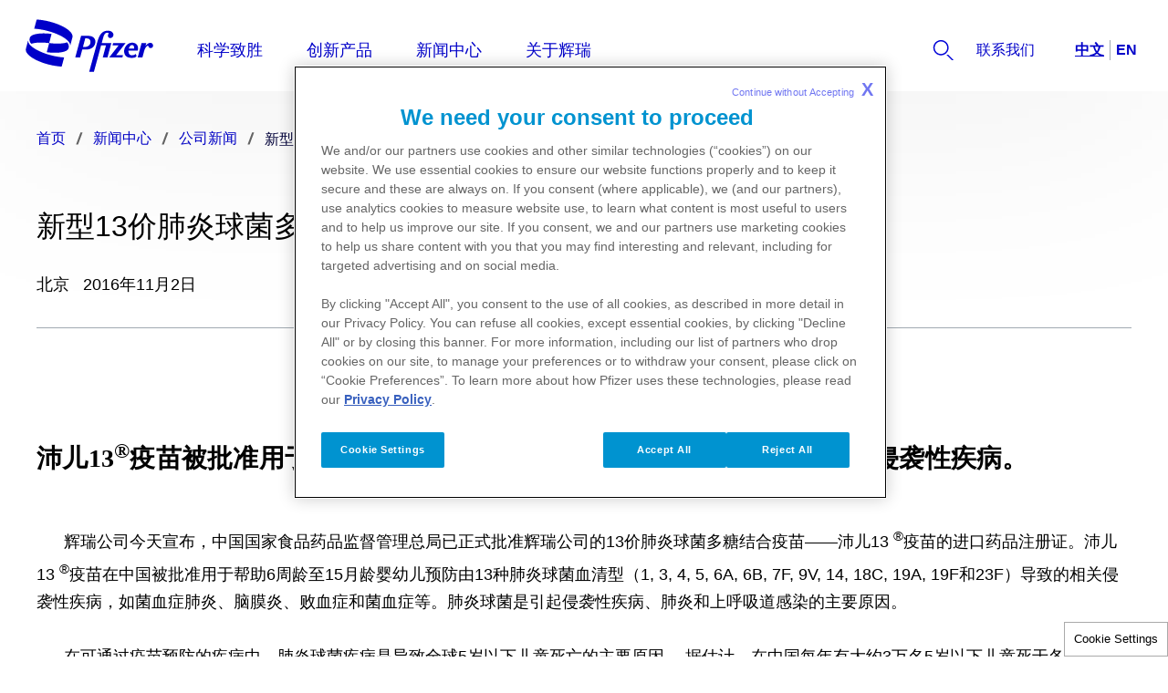

--- FILE ---
content_type: text/html
request_url: https://www.pfizer.com.cn/zh-hans/news/press-release/531
body_size: 6216
content:
<!doctype html>
<html lang="zh-hans">
<head>
    <meta content="ie=edge" http-equiv="x-ua-compatible">
        <meta name="viewport" content="width=device-width, initial-scale=1.0">
    
    <meta charset="utf-8">

            <title>新型13价肺炎球菌多糖结合疫苗--沛儿13®疫苗在中国获批上市 | Pfizer China </title>
    
    
            <link rel="icon" type="image/x-icon" href="https://www.pfizer.com.cn/favicon_17177390.ico" />
    
    
    <script type="text/javascript">
        window.wbOnDomLoaded = (() => {
            const callbacks = [];
            const runAllCallbacks = () => callbacks.forEach(callback => callback());
            let isDomLoaded = false;

            document.addEventListener('DOMContentLoaded', () => {
                isDomLoaded = true;
                runAllCallbacks();
            });

            return {
                run: callback => isDomLoaded ? callback() : callbacks.push(callback)
            };
        })();
    </script>

            <link rel="canonical" href="https://www.pfizer.com.cn/zh-hans/news/press-release/531" />
    
                
            <meta name="description" content="一家以科学为基础的、创新的、以患者为先的生物制药公司" />
        <meta name="keywords" content="" />
        <meta name="abstract" content="" />
        <meta name="language" content="zh-hans" />

        
                    <meta name="robots" content="all" />
        
                    <meta name="website-brand" content="ABOVE 5" />
        
                    <meta name="brand" content="Above 5" />
        
                    <meta name="indication" content="Unspecified" />
        
                    <meta name="country" content="China" />
        
                            
                    <meta property="dpl:page:pageType" content="">
            <meta property="dpl:page:primaryMessageCategory" content="">
            <meta property="dpl:page:pageSource" content="Pfizer">
            <meta property="dpl:page:contentOrigin" content="original">
            <meta property="dpl:page:GCMA-ID" content="">
                                                <meta property="dpl:page:brand" content="Above 5">
                                                                            <meta property="dpl:page:indication" content="Unspecified">
                                    
                    <meta name="page-analytics" content="pageType:null;referringUrl:;language:zh-hans;currencyCode:CNY;primaryMessageCategory:null;pageSource:null;contentOrigin:null;contentID:page/cf38d74d-72bb-4c6c-b41f-4f3671d59916;country:China;GCMA-ID:Dummy GCMA;GCMA-page-ID:;trackingCode:;platform:Canvas;sessionID:;siteName:cdplite2022pfizercomcn;pageName:;pageURL:;onetag:;brand:Unbranded / Above Brand;indication:Unspecified;audienceType:General Public;audienceSpecialty:General Public;businessUnit:CROSS-BU;contentType:Website;therapeuticArea:Unspecified;region:Asia;pfizerRegion:APAC" />
            
    
            <meta name="dynamic-pdf-enabled" content="false" />
    
            <meta property="og:title" content="新型13价肺炎球菌多糖结合疫苗--沛儿13®疫苗在中国获批上市 | Pfizer China " />
        <meta property="og:description" content="一家以科学为基础的、创新的、以患者为先的生物制药公司" />
        <meta property="og:url" content="https://www.pfizer.com.cn/zh-hans/news/press-release/531" />
        <meta property="og:type" content="website" />
        <meta property="og:image" content="" />
    
            <meta property="twitter:title" content="新型13价肺炎球菌多糖结合疫苗--沛儿13®疫苗在中国获批上市 | Pfizer China " />
        <meta property="twitter:description" content="一家以科学为基础的、创新的、以患者为先的生物制药公司" />
        <meta property="twitter:url" content="https://www.pfizer.com.cn/zh-hans/news/press-release/531" />
        <meta property="twitter:card" content="summary" />
        <meta property="twitter:image" content="" />
    
    
    
                                        <link rel="preload" as="style" href="https://pkg-cdn.digitalpfizer.com/corporate/2.0.0/main.css" />
                        
                        <link rel="preload" as="script" href="https://pkg-cdn.digitalpfizer.com/corporate/2.0.0/main.js" />
                                        
    
                        <link rel="stylesheet" href="https://pkg-cdn.digitalpfizer.com/corporate/2.0.0/main.css" media="print" onload="this.onload=null;this.media='all';window.wbOnDomLoaded.run(() => document.body.classList.remove('hidden-until-loaded'));">
                                <script   type="text/javascript" src="https://assets.adobedtm.com/22baa8e94be8/d1c106cdd42b/launch-abf35c500817.min.js"  ></script>
                                <script   type="text/javascript" src="/external_link.js"  ></script>
                                <link rel="stylesheet" href="/external-link.css" media="print" onload="this.onload=null;this.media='all'">
                                <link rel="stylesheet" href="/css/bd020c0fcee021aa9488685a737d8c15.css">
                                <link rel="stylesheet" href="/assets/country-slector-removal.css" media="print" onload="this.onload=null;this.media='all'">
                                <script   type="text/javascript" src="/assets/country-selector-hide.js"  ></script>
                                <script   type="text/javascript" src="/assets/jquery-3-7-1-min.js" defer ></script>
                                <script   type="text/javascript" src="/assets/pfizer-aspxurl-redirects.js" defer ></script>
            
    <style>
        
        
        helix-grid, helix-mega-menu, helix-layout-container, helix-core-grid, helix-core-header, helix-core-page-break,
helix-core-card-group, helix-core-footer, helix-core-band  {
    visibility: hidden;
}
helix-grid.hydrated, helix-mega-menu.hydrated, helix-layout-container.hydrated, helix-core-grid.hydrated,
helix-core-header.hydrated, helix-core-page-break.hydrated, helix-core-card-group.hydrated, helix-core-footer.hydrated,
helix-core-band.hydrated {
    visibility: inherit;
}
body > div[data-webbuilder-block-is-swe] {
    display: contents;
}

            </style>

    
    </head>
<body id="wb-body"  class="webbuilder-theme--Corporate" >

<div protected="1" id="2396f6e2-2cd6-4f13-a69d-18e48c650eed" version="1.0.0" locked="1" async="1" uuid="2396f6e2-2cd6-4f13-a69d-18e48c650eed" data-webbuilder-block-is-swe="yes" data-swe-block-title="Chinese Menu" data-webbuilder-swe-id-toggled="1" class="custom-block-element custom-block-is-swe-yes gjs-swe-load-failed no-index"><corporate-primary-menu uuid="primary-menu" data-menu='{"items":[{"name":"科学致胜","href":"/zh-hans/science","expandLabel":"Expand 科学致胜 Menu","items":[{"name":"重点领域","expandLabel":"Expand 重点领域 Menu","items":[{"name":"肿瘤","href":"/zh-hans/science/areas-of-focus/oncology","description":"科学致胜 共克癌症"},{"name":"疫苗","href":"/zh-hans/science/areas-of-focus/vaccines","description":"疫苗让健康触手可及"},{"name":"抗感染","href":"/zh-hans/science/areas-of-focus/anti-infectives","description":"全面出击 为AI而行"},{"name":"炎症与免疫","href":"/zh-hans/science/areas-of-focus/inflammation-immunology","description":"科学致胜 焕然新生"},{"name":"罕见病","href":"/zh-hans/science/areas-of-focus/rare-disease","description":"科学致胜 为爱护罕"}]},{"name":"辉瑞中国研发中心","href":"/zh-hans/science/crdc","expandLabel":"Expand 辉瑞中国研发中心 Menu","items":[{"name":"辉瑞中国研发中心 | 上海","href":"/zh-hans/science/crdc/crdc-sh","description":""},{"name":"辉瑞中国研发中心 | 武汉","href":"/zh-hans/science/crdc/crdc-wh","description":""}]},{"name":"产品管线","href":"/zh-hans/science/pipeline","description":""}]},{"name":"创新产品","href":"/zh-hans/products","expandLabel":"Expand 创新产品 Menu","items":[{"name":"产品列表","href":"/zh-hans/products/product-list","description":""},{"name":"产品咨询","href":"/zh-hans/products/information","description":""}]},{"name":"新闻中心","href":"/zh-hans/news","expandLabel":"Expand 新闻中心 Menu","items":[{"name":"公司新闻","href":"/zh-hans/news/press-release","description":""},{"name":"辉瑞年报","href":"/zh-hans/news/annual-report","description":""}]},{"name":"关于辉瑞","expandLabel":"Expand 关于辉瑞 Menu","items":[{"name":"辉瑞全球","expandLabel":"Expand 辉瑞全球 Menu","items":[{"name":"全球概览","href":"/zh-hans/about/pfizer-global/global-overview","description":"科学致胜"},{"name":"全球管理团队","href":"/zh-hans/about/pfizer-global/global-executives","description":"公司最高领导层"}]},{"name":"辉瑞中国","expandLabel":"Expand 辉瑞中国 Menu","items":[{"name":"辉瑞中国概览","href":"/zh-hans/about/pfizer-china/china-overview","description":"携⼿共创健康中国"},{"name":"总裁寄语","href":"/zh-hans/about/pfizer-china/president-letter","description":"聆听总裁之声"}]},{"name":"责任","expandLabel":"Expand 责任 Menu","items":[{"name":"环境、社会及公司治理","href":"/zh-hans/about/responsibility/esg","description":"可持续发展"},{"name":"企业社会责任","href":"/zh-hans/about/responsibility/csr","description":"优秀的企业公民"}]},{"name":"职业发展","href":"/zh-hans/careers-cn","expandLabel":"Expand 职业发展 Menu","items":[{"name":"校园招聘","href":"https://careersite.tupu360.com/pfizercampus/position/index?recruitmentType=MANAGEMENTRUITMENT","description":""},{"name":"社会招聘","href":"/zh-hans/about/careers/careers-professional","description":""}]}]}]}' expand-label="Expand Menu" close-label="Close Menu" skip-link-text="Skip to main content" default-location="China" location-selector-tooltip-text="Country Selector" default-language="中文" language-selector-tooltip-text="Language Selector" language-selector-src="https://pkg-cdn.digitalpfizer.com/corporate/language-selector/country-selector.json" enable-analytics-wrapper id="inqtu"><helix-core-data slot="data" data='{
            "Close language selector": "",
            "Close language selector icon": "",
            "Open language selector": "",
            "Open language selector icon": "",
            "Current Location and Language": ""
          }' data-hwc-version="4.0.172" id="iuwfx">
      </helix-core-data><corporate-menu-item slot="contact-us" href="/zh-hans/contact-us" id="iltsf"><helix-core-content data-hwc-version="4.0.172" id="i0loi" class="block-5248672-cid block-5247073-cid block-5240724-cid block-5202502-cid block-4967579-cid block-4818252-cid block-4735825-cid block-4135557-cid block-4052614-cid helix-core-content">联系我们</helix-core-content></corporate-menu-item><corporate-search-modal slot="search" id="ib4r5"><corporate-search has-filters="true" config='{"domain": "https://next-gen-search-production.api.digitalpfizer.com.cn","endpoint": "/api/v3/search","index": ["6da73e13-521c-4c10-ab25-6f344d535d09_live"],"pageNumber": 1,"pageSize": 10,"fuzziness": 1, "allowedExposedFilters": [{"field": "type", "type": "include"}, { "field": "auth", "type": "include" }], "aggregations": "type,auth" }' suggest='{"domain": "https://next-gen-search-production.api.digitalpfizer.com.cn", "endpoint": "/api/v1/suggest", "index": "6da73e13-521c-4c10-ab25-6f344d535d09_live", "size": 10, "fuzziness": 1}' placeholder="我们该怎样帮助你？" dropdown-headline="Suggestions within pfizer.com.cn" search-results-words=" 条搜索结果有关于 " show-more-words="查看更多" load-more-words="查看更多搜索结果" search-filter-tags-src="https://pkg-cdn.digitalpfizer.com/corporate/search-filter-tags.json" min-characters-number="3" error-message="最少 3 個字符" search-button-label="搜尋" clear-button-label="清除" enable-analytics-wrapper id="ip9cp"></corporate-search></corporate-search-modal><corporate-menu-item slot="utilities" href="http://investors.pfizer.com/" id="iask"><helix-core-content data-hwc-version="4.0.172">Investors</helix-core-content></corporate-menu-item><corporate-menu-item slot="utilities" href="/zh-hans/careers-cn" id="igdtj"><helix-core-content data-hwc-version="4.0.172" class="helix-core-content" id="ikmid">职业发展</helix-core-content></corporate-menu-item><corporate-menu-item slot="utilities" href="https://www.pfizer.com/news/media-resources" id="iioep"><helix-core-content data-hwc-version="4.0.172">Media</helix-core-content></corporate-menu-item><corporate-menu-item slot="utilities" href="/zh-hans/science" id="irm7a"><helix-core-content data-hwc-version="4.0.172" class="helix-core-content" id="igmuq">科学</helix-core-content></corporate-menu-item><corporate-menu-item slot="utilities" href="/zh-hans/contact-us" id="ii98b"><helix-core-content data-hwc-version="4.0.172" id="idn2i" class="block-5248672-cid block-5247073-cid block-5240724-cid block-5202502-cid helix-core-content">联系我们</helix-core-content></corporate-menu-item></corporate-primary-menu></div><helix-core-layout-container variant="1up-by-2up" data-hwc-version="4.0.189" id="im46j"><helix-core-grid variant="1up-by-2up" data-hwc-version="4.0.189"><helix-core-grid-item id="ivclh"><corporate-bread-crumb id="iyz0s"><corporate-bread-crumb-item id="iz8ud" href="/zh-hans"><helix-core-content data-hwc-version="4.0.189" id="iwltd" class="helix-core-content">首页</helix-core-content></corporate-bread-crumb-item><corporate-bread-crumb-item id="i6ho2" href="/zh-hans/news"><helix-core-content data-hwc-version="4.0.189" id="i4039" class="helix-core-content">新闻中心</helix-core-content></corporate-bread-crumb-item><corporate-bread-crumb-item href="/zh-hans/news/press-release" id="ioc6k"><helix-core-content data-hwc-version="4.0.189" id="ibzgz" class="helix-core-content">公司新闻</helix-core-content></corporate-bread-crumb-item><corporate-bread-crumb-item is-active="" id="icahj"><helix-core-content data-hwc-version="4.0.189" id="ibq5k" class="helix-core-content"><div>新型13价肺炎球菌多糖结合疫苗--沛儿13<sup>®</sup>疫苗在中国获批上市</div>
</helix-core-content></corporate-bread-crumb-item></corporate-bread-crumb></helix-core-grid-item></helix-core-grid></helix-core-layout-container><helix-core-layout-container variant="1up-by-2up" data-hwc-version="4.0.124" id="ickry"><helix-core-grid variant="1up-by-2up" data-hwc-version="4.0.124"><helix-core-grid-item id="ie2bl"><helix-core-heading data-hwc-version="4.0.124" variant="h4" id="ibf0b" tag="h2" class="helix-core-heading"><div>新型13价肺炎球菌多糖结合疫苗--沛儿13<sup>®</sup>疫苗在中国获批上市</div>
</helix-core-heading></helix-core-grid-item></helix-core-grid></helix-core-layout-container><helix-core-layout-container variant="1up-by-2up" data-hwc-version="4.0.124" id="iz8zf"><helix-core-grid variant="1up-by-2up" data-hwc-version="4.0.124" id="il6wj"><helix-core-grid-item id="ij2qh"><helix-core-content data-hwc-version="4.0.172" id="iunnd" class="helix-core-content"><p class="cdp-corp-body-copy-s">北京   2016年11月2日</p>
</helix-core-content></helix-core-grid-item></helix-core-grid></helix-core-layout-container><helix-core-layout-container variant="1up-by-2up" data-hwc-version="4.0.137" id="ict9f"><helix-core-grid variant="1up-by-2up" data-hwc-version="4.0.137"><helix-core-grid-item id="imu27"><corporate-divider size="small" id="i89sy" class="helix-core-m-b-8x"></corporate-divider></helix-core-grid-item></helix-core-grid></helix-core-layout-container><helix-core-layout-container variant="1up-by-2up" data-hwc-version="4.0.137" id="iz6nnb"><helix-core-grid variant="1up-by-2up" data-hwc-version="4.0.137" id="iob01"><helix-core-grid-item id="i0i6sf"><helix-core-content data-hwc-version="4.0.137" id="i8ndgk" class="helix-core-content"><h5><strong>沛儿13<sup>®</sup>疫苗被批准用于帮助6周龄-15月龄的婴幼儿预防由肺炎球菌引起的侵袭性疾病。</strong></h5>

<p class="cdp-corp-body-copy-s">      辉瑞公司今天宣布，中国国家食品药品监督管理总局已正式批准辉瑞公司的13价肺炎球菌多糖结合疫苗——沛儿13 <sup>®</sup>疫苗的进口药品注册证。沛儿13 <sup>®</sup>疫苗在中国被批准用于帮助6周龄至15月龄婴幼儿预防由13种肺炎球菌血清型（1, 3, 4, 5, 6A, 6B, 7F, 9V, 14, 18C, 19A, 19F和23F）导致的相关侵袭性疾病，如菌血症肺炎、脑膜炎、败血症和菌血症等。肺炎球菌是引起侵袭性疾病、肺炎和上呼吸道感染的主要原因。<br>
<br>
      在可通过疫苗预防的疾病中，肺炎球菌疾病是导致全球5岁以下儿童死亡的主要原因。 据估计，在中国每年有大约3万名5岁以下儿童死于各种肺炎球菌性疾病。<br>
<br>
       “我们感谢国家食药监总局和其他相关部门对将创新药物和疫苗引入中国所作出的努力。”辉瑞中国区总裁吴晓滨博士表示。“辉瑞将继续致力于与国家食药监总局和其他相关部门密切配合，帮助中国的患者和公众改善他们的一生的健康。”<br>
<br>
      在中国，推荐的沛儿13<sup>®</sup>疫苗接种程序为第2、4、6月龄进行三次基础免疫，在大约第12-15月龄进行一次加强免疫。</p>

<h5><strong>关于肺炎球菌：</strong></h5>

<p class="cdp-corp-body-copy-s">      肺炎球菌（又称肺炎链球菌）广泛定植于人类鼻咽部，携带率为27%-85%。婴幼儿是其主要携带和传播人群。 肺炎球菌可以通过飞沫传播。预防接种对婴幼儿十分重要，因为在出生后他们的免疫系统尚未发育完善，这使得他们更易感染各种侵袭性疾病。 侵袭性肺炎球菌疾病可导致耳聋、发育迟缓甚至死亡等严重后果。 随着肺炎球菌多重耐药问题的日益严重，肺炎球菌性疾病的临床治疗也愈发困难。<br>
<br>
      在可以通过疫苗预防的疾病中，肺炎球菌性疾病是导致包括中国在内的全球5岁以下儿童死亡的主要原因。 鉴于其所导致的严重公共健康问题，世界卫生组织（WHO）已将在全球接种预防肺炎球菌疾病列为优先任务。</p>

<h5><strong>关于沛儿13<sup>®</sup></strong></h5>

<p class="cdp-corp-body-copy-s">      沛儿13<sup>®</sup>疫苗是全球使用最为广泛的肺炎球菌结合疫苗，目前已被全球和亚太许多国家和地区纳入免疫接种规划中，其中包括澳大利亚、香港、日本和台湾地区等。沛儿13<sup>®</sup> 疫苗能有效预防其涵盖的13种血清型所导致的肺炎球菌性疾病。对于沛儿13<sup>®</sup>疫苗未涵盖的其他血清型所导致的，或因微生物感染所导致的侵袭性疾病、肺炎或中耳炎则没有预防效果。</p>

<h5><strong>辉瑞公司：携手共创健康世界<sup>®</sup></strong></h5>

<p class="cdp-corp-body-copy-s">      在辉瑞，我们致力于运用科学以及我们的全球资源来提供能延长并明显改善人类寿命的治疗。在保健产品的探索、开发和生产过程中，我们均建立了质量、安全和价值的标准。我们的全球产品组合中包括药品和疫苗，以及许多世界驰名的健康药物产品。每天，发达和新兴市场的辉瑞员工们都致力于推进健康，寻求我们这个时代最为棘手的疾病的预防和治疗方案。此外，辉瑞与世界各地的医疗卫生专业人士、政府和社区合作，帮助世界各地的人们获得更为可靠和可及的医疗卫生服务，这与辉瑞作为一个世界的创新生物制药公司的责任是一致的。160多年来，辉瑞一直努力为人们提供更好、更优质的服务。如欲了解更多关于辉瑞的信息，请访问：<a href="/zh-hans">www.pfizer.com.cn</a>。</p>
</helix-core-content></helix-core-grid-item></helix-core-grid></helix-core-layout-container><helix-core-layout-container variant="1up-by-2up" data-hwc-version="4.0.137" id="i9raa"><helix-core-grid variant="1up-by-2up" data-hwc-version="4.0.137"><helix-core-grid-item id="i1ywy"><div id="ij91f" class="gcma-block gcma-webpage-block"></div></helix-core-grid-item></helix-core-grid></helix-core-layout-container><div protected="1" id="a867590e-6bb7-4dee-9ad7-92384c8136ad" version="1.0.0" locked="1" async="1" uuid="a867590e-6bb7-4dee-9ad7-92384c8136ad" data-webbuilder-block-is-swe="yes" data-swe-block-title="Chinese Footer" data-webbuilder-swe-id-toggled="1" class="custom-block-element custom-block-is-swe-yes gjs-swe-load-failed no-index"><corporate-footer copyright-length="short" enable-analytics-wrapper id="i4vos"><corporate-footer-list id="i53cf"><helix-core-logo theme="blue" alt="Pfizer: One of the world's premier biopharmaceutical companies" alt-text="Pfizer logo" size="default" data-hwc-version="4.0.772" id="i707" src="/images/9b08862f235a19554d3ac1adba05f4e7.svg"></helix-core-logo></corporate-footer-list><corporate-footer-list id="iklfj"><a href="/zh-hans/news/press-release" id="ihhzg"> 公司新闻 </a><a href="/zh-hans/careers-cn" id="i6k6l"> 职业发展 </a><a href="/zh-hans/science/pipeline" id="i2jel"> 产品管线 </a><a href="/zh-hans/science/vaccines-publicity" id="il0ql"> 疫苗信息公示 </a></corporate-footer-list><corporate-footer-list id="i896e"><a href="https://pharmareps.cpa.org.cn/reception/index" id="inkr1" target="_blank"> 医药代表备案公示 </a><a href="https://www.pfizermedicalinformation.cn/" id="ijog8" target="_blank"> 辉瑞医学信息网站 </a><a href="https://www.pfizerforprofessional.com/" id="idxgy" target="_blank"> 辉瑞医学平台 </a></corporate-footer-list><corporate-footer-list id="is448"><a href="/zh-hans/privacy" id="iw76b"> 隐私政策 </a><a href="/zh-hans/terms-of-use" id="ioksz"> 使用条款 </a><a href="/zh-hans/contact-us" id="i8vzg"> 联系我们 </a></corporate-footer-list><helix-core-content slot="cdp-footer-copyright" data-hwc-version="4.0.772" id="iko4h" class="block-4967580-cid helix-core-content">© 2025 Pfizer Inc. 保留所有权利。</helix-core-content><helix-core-content slot="cdp-footer-copyright" data-hwc-version="4.0.772" id="i9kr9" class="block-4967580-cid helix-core-content"> <a href="http://www.beian.gov.cn/portal/registerSystemInfo?recordcode=31010602006040">沪公网安备31010602006040</a> </helix-core-content><helix-core-content slot="cdp-footer-copyright" data-hwc-version="4.0.772" id="i26ba" class="block-4967580-cid helix-core-content"> <a href="https://beian.miit.gov.cn/#/Integrated/index" target="_blank">沪ICP备11000910号-2</a> </helix-core-content><helix-core-content slot="cdp-footer-copyright" data-hwc-version="4.0.772" id="izqyy" class="block-4967580-cid helix-core-content"> 药监批号（沪）-非经营性-2016-0003 </helix-core-content><corporate-social-link slot="icons" href="/social-media" icon-name="circle-wechat" label="Wechat" size="3" svg-image="facebook" id="igjug"></corporate-social-link><corporate-social-link slot="icons" href="/social-media" icon-name="circle-wechat-channel" label="Wechat Channel" size="3" svg-image="facebook" id="ip6dm"></corporate-social-link><corporate-social-link slot="icons" href="/social-media" icon-name="circle-ximalaya" label="Ximalaya" size="3" svg-image="linkedin" id="iuf8g"></corporate-social-link></corporate-footer></div>


<!-- Footer scripts -->
            <script   type="text/javascript" src="https://pkg-cdn.digitalpfizer.com/corporate/2.0.0/main.js" async ></script>
    
<!-- External Link Popup scripts -->
    <script type='text/javascript'  >
window.externalLink.init({"popups":[{"id":"a5cabd74-6d75-4f95-b4c0-68e789440f56","body":"<p>\u60a8\u73b0\u5728\u5373\u5c06\u79bb\u5f00\u8f89\u745e\u7f51\u9875\u3002\u8f89\u745e\u5bf9\u4e8e\u7b2c\u4e09\u65b9\u7f51\u7ad9\u6216\u793e\u4ea4\u5a92\u4f53\u5e73\u53f0\u6240\u63d0\u4f9b\u7684\u5185\u5bb9\u6982\u4e0d\u8d1f\u8d23\u3002<\/p>","type":"primary","style":"default","title":"","cancel":"Cancel","continue":"Ok","language":"zh-hans","whitelist":"*.pfizer.com\n*.pfizerpro.com\n*.avature.cn\n*.wd1.myworkdayjobs.com\n*.weixin.qq.com\n*.pfizermedicalinformation.cn\n*.pfizerforprofessional.com\ncareersite.tupu360.com\/*\nplayers.brightcove.net\nbcove.video","language_name":"Chinese (Simplified)"},{"id":"8b64f09b-c390-4272-b915-466305b401ec","body":"<p>You are now leaving a Pfizer-operated website. Pfizer accepts no responsibility for the content of 3rd party sites and social media platforms that are not owned and operated by Pfizer.<\/p>","type":"primary","style":"default","title":"","cancel":"Cancel","continue":"Ok","language":"en","whitelist":"*.pfizer.com\n*.pfizerpro.com\n*.pfizermedicalinformation.cn\n*.pfizerforprofessional.com\ncareersite.tupu360.com\/*\nplayers.brightcove.net\nbcove.video","language_name":"English"}],"enabled":true});
</script>






<script type="text/javascript">
    //onload
    window.addEventListener('load', () => {
        setTimeout(() => {
            const hash = window.location.hash;

            if (! hash) {
                return;
            }

            const element = document.querySelector(hash);

            if (element) {
                element.scrollIntoView({ behavior: 'smooth', block: 'start', inline: 'start' });
            }
        }, 999);
    });
</script>
</body>
</html>


--- FILE ---
content_type: text/css
request_url: https://www.pfizer.com.cn/css/bd020c0fcee021aa9488685a737d8c15.css
body_size: -355
content:
#im46j{margin-top:calc(5 * var(--helix-core-spacing-multiplier))}#i5pu{margin-top:calc(15 * var(--helix-core-spacing-multiplier))}

--- FILE ---
content_type: text/css
request_url: https://www.pfizer.com.cn/external-link.css
body_size: 939
content:
#external-link-modal .modal-open{overflow:hidden}#external-link-modal .modal-open .modal{overflow-x:hidden;overflow-y:auto}#external-link-modal .modal{display:none;height:100%;left:0;outline:0;overflow:hidden;position:fixed;top:0;width:100%;z-index:1050}#external-link-modal .modal-dialog{margin:.5rem;pointer-events:none;position:relative;width:auto}#external-link-modal .modal.fade .modal-dialog{transform:translateY(-50px);transition:transform .3s ease-out}@media (prefers-reduced-motion:reduce){#external-link-modal .modal.fade .modal-dialog{transition:none}}#external-link-modal .modal.show .modal-dialog{transform:none}#external-link-modal .modal-dialog-scrollable{display:flex;max-height:calc(100% - 1rem)}#external-link-modal .modal-dialog-scrollable .modal-content{max-height:calc(100vh - 1rem);overflow:hidden}#external-link-modal .modal-dialog-scrollable .modal-footer,#external-link-modal .modal-dialog-scrollable .modal-header{flex-shrink:0}#external-link-modal .modal-dialog-scrollable .modal-body{overflow-y:auto}#external-link-modal .modal-dialog-centered{align-items:center;display:flex;min-height:calc(100% - 1rem)}#external-link-modal .modal-dialog-centered:before{content:"";display:block;height:calc(100vh - 1rem)}#external-link-modal .modal-dialog-centered.modal-dialog-scrollable{flex-direction:column;height:100%;justify-content:center}#external-link-modal .modal-dialog-centered.modal-dialog-scrollable .modal-content{max-height:none}#external-link-modal .modal-dialog-centered.modal-dialog-scrollable:before{content:none}#external-link-modal .modal-content{background-clip:padding-box;background-color:#fff;border:1px solid rgb(0 0 0 / .2);border-radius:.3rem;display:flex;flex-direction:column;outline:0;pointer-events:auto;position:relative;width:100%}#external-link-modal .modal-backdrop{background-color:#000;height:100vh;left:0;position:fixed;top:0;width:100vw;z-index:1040}#external-link-modal .modal-backdrop.fade{opacity:0}#external-link-modal .modal-backdrop.show{opacity:.5}#external-link-modal .modal-header{align-items:flex-start;border-bottom:1px solid #dee2e6;border-top-left-radius:.3rem;border-top-right-radius:.3rem;display:flex;justify-content:space-between;padding:1rem}#external-link-modal .modal-header .close{-webkit-appearance:none;background-color:#fff0;border:0;color:#000;cursor:pointer;float:right;font-family:Poppins,sans-serif;font-size:1.5rem;font-weight:700;line-height:1;margin:-1rem -1rem -1rem auto;opacity:.5;padding:1rem;text-shadow:0 1px 0 #fff}#external-link-modal .modal-title{color:#212529;display:block;font-family:Poppins,sans-serif;font-size:20px;font-weight:500;line-height:1.5;margin-bottom:0}#external-link-modal .modal-body{flex:1 1 auto;line-height:24px;padding:1rem;position:relative}#external-link-modal .modal-footer{align-items:center;border-bottom-left-radius:.3rem;border-bottom-right-radius:.3rem;border-top:1px solid #dee2e6;display:flex;justify-content:flex-end;padding:1rem}#external-link-modal .modal-footer>:not(:first-child){margin-left:.25rem}#external-link-modal .modal-footer>:not(:last-child){margin-right:.25rem}#external-link-modal .modal-scrollbar-measure{height:50px;overflow:scroll;position:absolute;top:-9999px;width:50px}@media (min-width:576px){#external-link-modal .modal-dialog{margin:1.75rem auto;max-width:500px}#external-link-modal .modal-dialog-scrollable{max-height:calc(100% - 3.5rem)}#external-link-modal .modal-dialog-scrollable .modal-content{max-height:calc(100vh - 3.5rem)}#external-link-modal .modal-dialog-centered{min-height:calc(100% - 3.5rem)}#external-link-modal .modal-dialog-centered:before{height:calc(100vh - 3.5rem)}#external-link-modal .modal-sm{max-width:300px}}@media (min-width:992px){#external-link-modal .modal-lg,#external-link-modal .modal-xl{max-width:800px}}@media (min-width:1200px){#external-link-modal .modal-xl{max-width:1140px}}#external-link-modal .btn{background-color:#fff0;border:1px solid #fff0;border-radius:.25rem;color:#212529;display:inline-block;font-size:1rem;font-weight:400;line-height:1.5;padding:.375rem .75rem;text-align:center;transition:color .15s ease-in-out,background-color .15s ease-in-out,border-color .15s ease-in-out,box-shadow .15s ease-in-out;-webkit-user-select:none;-moz-user-select:none;-ms-user-select:none;user-select:none;vertical-align:middle}@media (prefers-reduced-motion:reduce){#external-link-modal .btn{transition:none}}#external-link-modal .btn:hover{color:#212529;text-decoration:none}#external-link-modal .btn.focus,#external-link-modal .btn:focus{box-shadow:0 0 0 .2rem rgb(0 123 255 / .25);outline:0}#external-link-modal .btn.disabled,#external-link-modal .btn:disabled{opacity:.65}#external-link-modal a.btn.disabled,#external-link-modal fieldset:disabled a.btn{pointer-events:none}#external-link-modal .btn-primary{background-color:#007bff;border-color:#007bff;color:#fff}#external-link-modal .btn-primary:hover{background-color:#0069d9;border-color:#0062cc;color:#fff}#external-link-modal .btn-primary.focus,#external-link-modal .btn-primary:focus{box-shadow:0 0 0 .2rem rgb(38 143 255 / .5)}#external-link-modal .btn-primary.disabled,#external-link-modal .btn-primary:disabled{background-color:#007bff;border-color:#007bff;color:#fff}#external-link-modal .btn-primary:not(:disabled):not(.disabled).active,#external-link-modal .btn-primary:not(:disabled):not(.disabled):active,#external-link-modal .show>.btn-primary.dropdown-toggle{background-color:#0062cc;border-color:#005cbf;color:#fff}#external-link-modal .btn-primary:not(:disabled):not(.disabled).active:focus,#external-link-modal .btn-primary:not(:disabled):not(.disabled):active:focus,#external-link-modal .show>.btn-primary.dropdown-toggle:focus{box-shadow:0 0 0 .2rem rgb(38 143 255 / .5)}#external-link-modal .btn-secondary{background-color:#6c757d;border-color:#6c757d;color:#fff}#external-link-modal .btn-secondary:hover{background-color:#5a6268;border-color:#545b62;color:#fff}#external-link-modal .btn-secondary.focus,#external-link-modal .btn-secondary:focus{box-shadow:0 0 0 .2rem hsl(208 6% 54% / .5)}#external-link-modal .btn-secondary.disabled,#external-link-modal .btn-secondary:disabled{background-color:#6c757d;border-color:#6c757d;color:#fff}#external-link-modal .btn-secondary:not(:disabled):not(.disabled).active,#external-link-modal .btn-secondary:not(:disabled):not(.disabled):active,#external-link-modal .show>.btn-secondary.dropdown-toggle{background-color:#545b62;border-color:#4e555b;color:#fff}#external-link-modal .btn-secondary:not(:disabled):not(.disabled).active:focus,#external-link-modal .btn-secondary:not(:disabled):not(.disabled):active:focus,#external-link-modal .show>.btn-secondary.dropdown-toggle:focus{box-shadow:0 0 0 .2rem hsl(208 6% 54% / .5)}

--- FILE ---
content_type: text/css
request_url: https://www.pfizer.com.cn/assets/country-slector-removal.css
body_size: -442
content:
corporate-global-language-selector{display:none}

--- FILE ---
content_type: application/javascript
request_url: https://pkg-cdn.digitalpfizer.com/corporate/2.0.0/4619.js
body_size: 3073
content:
"use strict";(self.webpackChunk_pfizer_cdp_lite_theme=self.webpackChunk_pfizer_cdp_lite_theme||[]).push([[4619],{4696:(i,e,t)=>{t.d(e,{a:()=>l,b:()=>u,c:()=>r,d:()=>h,e:()=>d,f:()=>m,g:()=>p,h:()=>y,i:()=>f,j:()=>x,p:()=>o,s:()=>s,t:()=>a});var n=t(5108);function r(i,e){const t=i.indexOf(e);if("number"==typeof t)return i.filter(((i,e)=>{return!(e>=t||"SLOT"==(null==(n=i)?void 0:n.nodeName)||"SLOT"==(null==n?void 0:n.tagName)||(null===(r=null==n?void 0:n.nodeName)||void 0===r?void 0:r.includes("#"))||null==(null==n?void 0:n.tagName));var n,r}));n.error("missing parent index marker in composedPathReducer",typeof t)}function l(i){var e,t;if(!a(i[0]))return(null===(t=null===(e=i[0])||void 0===e?void 0:e.innerHTML)||void 0===t?void 0:t.length)?i[0]:void 0;n.error("target in composedPathReducedTarget is slot")}function a(i){return"SLOT"===(null==i?void 0:i.tagName)||(null==i?void 0:i.hasAttribute("slot"))}function o(i,e,t){const a=i.composedPath();return"string"==typeof t.filter((i=>{const t=i.split(" ");if(t.length<2)return n.error("a minimum of 2 selectors are needed (not including parent)"),!1;if(!a.includes(e))return n.error("parent container not in composed path"),!1;const o=r(a,e),d=l(o),m=t.slice(-1);return!(void 0===d||!d.matches(m))&&!!t.every((i=>{const e=o.filter((e=>e.matches(i)));return Boolean(1===e.length)}))}))[0]?i:void 0}function d(i,e,t){const r=i.composedPath();if(a(i.composedPath()[0]))return"string"==typeof t.filter((i=>{const t=i.split(" ");if(!r.includes(e))return n.warn("parent container not in composed path"),!1;const l=r.indexOf(e);return!!t.every((i=>{const e=r.filter(((e,t)=>!(t>=l||e.nodeName.includes("#"))&&("SLOT"===e.nodeName&&"SLOT"===i.toUpperCase()&&0==t||e.matches(i))));return Boolean(e.length>=1)}))}))[0]?i:void 0;n.warn("target is not proper slot to target")}function m(i,e=!1){var t;const n=i.composedPath()[0];return"SLOT"===n.tagName?n.assignedNodes()[0].textContent.trim():e?n.querySelector("slot").assignedNodes()[0].textContent.trim():null!==(t=i.composedPath()[0].getAttribute("name"))&&void 0!==t?t:i.composedPath()[0].innerText.trim()}function p(i,e=!1){var t,n,r;if(i.hasAttribute("name"))return i.getAttribute("name");if(!a(i)&&i.textContent.length>2)return i.textContent.trim()||i.innerText.trim();if("CORPORATE-SINGLE-SELECT"===(null===(r=null===(n=null===(t=i.parentElement)||void 0===t?void 0:t.parentElement)||void 0===n?void 0:n.parentElement)||void 0===r?void 0:r.tagName)&&i.textContent.length>=2)return i.textContent.trim();const l=(0==e?i.querySelector("slot:not([name])"):i.querySelector(`slot[name=${e}]`)).assignedNodes({flatten:!0}).map((i=>i.textContent.trim())).filter((i=>i.length>3)).join("");return Boolean(l.length)?l:void 0}function s(i){!function(i,e=!1,t=!1){var r;if(!window._satellite)return void n.warn("adobe _satellite is not available");const l=`${null!==(r=document.title)&&void 0!==r?r:window.location.href} | ${i}`;t||!window.s?window._satellite.track("helixCoreAnalyticsCustomLink",{name:l,isExternalLink:!!e}):window.s.pfLinkName(l,1==e?"external":"internal")}(i.join(" | "))}function c(i,e,t=!1){window._satellite?(!t&&window.s&&window.s[i](...Object.values(e)),window._satellite.track(`corporatAnalyticsCustom${i.replace(/^pf/g,"")}`,e)):n.warn("adobe _satellite is not available")}function h(i){c("pfSearch",i)}function u(i){c("pfSearchFilter",i)}function x(i){c("pfSearchResults",i)}function b(i,e,t=!1){window._satellite?!t&&window.s&&window.s[i](...Object.values(e)):n.warn("adobe _satellite is not available")}const y=i=>{b("pfFormWorkflow",i)},f=i=>{b("pfFormWorkflowInput",i)}},4619:(i,e,t)=>{t.r(e),t.d(e,{corporate_bread_crumb:()=>a});var n=t(4282),r=t(8138),l=t(4696);t(8226),t(1821);const a=class{constructor(i){(0,n.r)(this,i),this.enableAnalyticsWrapper=!0,this.dir="ltr"}componentDidLoad(){this.hideMiddleBreadcrumbs()}componentWillLoad(){(0,r.c)((i=>this.dir=i),this.element)}onHandleClickInsideElementEvent(i){1==this.enableAnalyticsWrapper&&this.customAdobeClickInteraction(i)}customAdobeClickInteraction(i){const e=(0,l.p)(i,this.element,["corporate-bread-crumb-item li a"]);if(null==e)return;const t=(0,l.c)(e.composedPath(),this.element),n=(0,l.a)(t),r=["breadcrumb",(0,l.g)(n)];(0,l.s)(r)}hideMiddleBreadcrumbs(){const i=this.element.querySelectorAll("corporate-bread-crumb-item"),e=i.length;if(e>4){i.forEach(((i,t)=>{t>=1&&t<e-2&&(i.style.display="none")}));let t=this.element.querySelector(".triple-dots");null==t&&(t=document.createElement("corporate-bread-crumb-item"),t.innerHTML='<button type="button" class="js-show-breadcrumbs">...</button>',t.classList.add("triple-dots"),t.style.cursor="pointer",i[1].parentNode.insertBefore(t,i[1]),t.addEventListener("click",(()=>{i.forEach((i=>{i.style.display="block"})),t.style.display="none"})))}}createClassNames(){return{"corporate-bread-crumb":!0,[`corporate-bread-crumb--${this.dir}`]:!0}}render(){return(0,n.h)(n.H,null,(0,n.h)("ol",{class:this.createClassNames()},(0,n.h)("slot",null)))}get element(){return(0,n.g)(this)}};a.style='.color-block{width:60px;height:60px;border-radius:1000px;margin:1em}.color-block__border{border:1px solid #c1c7cd}.palette-block{font-family:var(--helix-core-type-preset-1-1-xl-desktop-h1-font-family, inherit);margin-bottom:2em}@media (min-width: 320px){.helix-display-extra-small-none{display:none !important}}@media (min-width: 320px){.helix-display-extra-small-flex{display:flex !important}}@media (min-width: 320px){.helix-display-extra-small-inline-flex{display:inline-flex !important}}@media (min-width: 320px){.helix-display-extra-small-block{display:block !important}}@media (min-width: 320px){.helix-display-extra-small-inline-block{display:inline-block !important}}@media (min-width: 320px){.helix-display-extra-small-inline{display:inline !important}}@media (min-width: 320px){.helix-display-extra-small-grid{display:grid !important}}@media (min-width: 320px){.helix-display-extra-small-inline-grid{display:inline-grid !important}}@media (min-width: 576px){.helix-display-small-none{display:none !important}}@media (min-width: 576px){.helix-display-small-flex{display:flex !important}}@media (min-width: 576px){.helix-display-small-inline-flex{display:inline-flex !important}}@media (min-width: 576px){.helix-display-small-block{display:block !important}}@media (min-width: 576px){.helix-display-small-inline-block{display:inline-block !important}}@media (min-width: 576px){.helix-display-small-inline{display:inline !important}}@media (min-width: 576px){.helix-display-small-grid{display:grid !important}}@media (min-width: 576px){.helix-display-small-inline-grid{display:inline-grid !important}}@media (min-width: 768px){.helix-display-medium-none{display:none !important}}@media (min-width: 768px){.helix-display-medium-flex{display:flex !important}}@media (min-width: 768px){.helix-display-medium-inline-flex{display:inline-flex !important}}@media (min-width: 768px){.helix-display-medium-block{display:block !important}}@media (min-width: 768px){.helix-display-medium-inline-block{display:inline-block !important}}@media (min-width: 768px){.helix-display-medium-inline{display:inline !important}}@media (min-width: 768px){.helix-display-medium-grid{display:grid !important}}@media (min-width: 768px){.helix-display-medium-inline-grid{display:inline-grid !important}}@media (min-width: 1024px){.helix-display-large-none{display:none !important}}@media (min-width: 1024px){.helix-display-large-flex{display:flex !important}}@media (min-width: 1024px){.helix-display-large-inline-flex{display:inline-flex !important}}@media (min-width: 1024px){.helix-display-large-block{display:block !important}}@media (min-width: 1024px){.helix-display-large-inline-block{display:inline-block !important}}@media (min-width: 1024px){.helix-display-large-inline{display:inline !important}}@media (min-width: 1024px){.helix-display-large-grid{display:grid !important}}@media (min-width: 1024px){.helix-display-large-inline-grid{display:inline-grid !important}}@media (min-width: 1200px){.helix-display-extra-large-none{display:none !important}}@media (min-width: 1200px){.helix-display-extra-large-flex{display:flex !important}}@media (min-width: 1200px){.helix-display-extra-large-inline-flex{display:inline-flex !important}}@media (min-width: 1200px){.helix-display-extra-large-block{display:block !important}}@media (min-width: 1200px){.helix-display-extra-large-inline-block{display:inline-block !important}}@media (min-width: 1200px){.helix-display-extra-large-inline{display:inline !important}}@media (min-width: 1200px){.helix-display-extra-large-grid{display:grid !important}}@media (min-width: 1200px){.helix-display-extra-large-inline-grid{display:inline-grid !important}}:host{display:block}@media (min-width: 0px) and (max-width: 767px){::slotted(corporate-bread-crumb-item:nth-child(1n+2)){margin-left:10px}::slotted(corporate-bread-crumb-item:nth-child(1n+3)){margin-left:20px}::slotted(corporate-bread-crumb-item:nth-child(1n+4)){margin-left:30px}::slotted(corporate-bread-crumb-item:nth-child(1n+5)){margin-left:40px}::slotted(corporate-bread-crumb-item:nth-child(1n+6)){margin-left:50px}}::slotted(corporate-bread-crumb-item:nth-of-type(1n+2))::before{display:none}@media (min-width: 0px) and (max-width: 767px){::slotted(corporate-bread-crumb-item:nth-of-type(1n+2))::before{content:"";display:block;position:absolute;height:1em;margin-top:0.25rem;width:0.125rem;background-color:var(--cdp-corp-black)}}.corporate-bread-crumb{padding-top:1.25rem;padding-bottom:1.25rem;padding-left:0rem;padding-right:0rem;margin:0rem;display:flex;flex-wrap:wrap}@media (min-width: 0px) and (max-width: 767px){.corporate-bread-crumb{margin:0rem;padding:1.25rem 0 0;display:block}}@media (min-width: 0px) and (max-width: 767px){.corporate-bread-crumb--rtl ::slotted(corporate-bread-crumb-item:nth-child(1n+2)){margin-right:10px}.corporate-bread-crumb--rtl ::slotted(corporate-bread-crumb-item:nth-child(1n+3)){margin-right:20px}.corporate-bread-crumb--rtl ::slotted(corporate-bread-crumb-item:nth-child(1n+4)){margin-right:30px}.corporate-bread-crumb--rtl ::slotted(corporate-bread-crumb-item:nth-child(1n+5)){margin-right:40px}.corporate-bread-crumb--rtl ::slotted(corporate-bread-crumb-item:nth-child(1n+6)){margin-right:50px}}'},8138:(i,e,t)=>{t.d(e,{c:()=>a});var n=t(8226);function r(){const i=document.dir&&""!==document.dir?document.dir:void 0,e=document.documentElement;return null!=i?i:e.getAttribute("dir")}function l(i){return i?i.getAttribute("dir"):null}function a(i,e=null){var t,a;if("undefined"==typeof MutationObserver)return;const o=(0,n.g)(e,".ct-direction-changer"),d=null!==(a=null!==(t=l(o))&&void 0!==t?t:r())&&void 0!==a?a:"ltr";i(d);const m=e=>{e.forEach((e=>{var t,n;if("dir"!==e.attributeName)return;const a=null!==(n=null!==(t=l(o))&&void 0!==t?t:r())&&void 0!==n?n:"ltr";i(a)}))},p=document.documentElement;new MutationObserver(m).observe(p,{attributes:!0}),o&&new MutationObserver(m).observe(o,{attributes:!0})}},8226:(i,e,t)=>{t.d(e,{f:()=>o,g:()=>a,t:()=>l});var n=t(1821),r=t(5108);function l(i=!1){document.body.classList[i?"add":"remove"]("overflow-hidden")}function a(i,e){return function i(t){if(!t)return null;return t.closest(e)||i(t.getRootNode().host)}(i)}async function o(i){let e=[];try{e=await async function(i){try{const e=await fetch(i);return await e.json()}catch(e){throw r.error(`Error loading JSON file from:\n${i}\n`,e),e}}(i)}catch(t){e=await async function(i){try{const e=await fetch(i),t=await e.blob(),r=await t.text();return await n.j.load(r,"utf8")}catch(e){throw r.error(`Error loading YAML file from:\n${i}\n`,e),e}}(i)}return e}}}]);

--- FILE ---
content_type: application/javascript
request_url: https://pkg-cdn.digitalpfizer.com/corporate/2.0.0/2770.js
body_size: 10073
content:
(self.webpackChunk_pfizer_cdp_lite_theme=self.webpackChunk_pfizer_cdp_lite_theme||[]).push([[2770],{2770:(e,t,i)=>{"use strict";i.r(t),i.d(t,{corporate_global_language_selector:()=>d,corporate_menu_item:()=>h});var o=i(4282),r=(i(33),i(335),i(1729)),a=(i(6407),i(9341),i(4826)),n=i(8226),l=i(8138),c=i(4696),s=i(8214);i(51),i(1821);const p="[data-uri]",d=class{constructor(e){(0,o.r)(this,e),this.toggleLanguageSelector=(0,o.c)(this,"toggleLanguageSelector",7),this.currentLocationLanguagesChange=(0,o.c)(this,"currentLocationLanguagesChange",7),this.baseTranslations=r.e,this.DEBOUNCE_TIMEOUT=1e3,this.currentLocation="United States",this.currentLocationShort="US",this.currentLanguage="English",this.currentLocationLanguages=[{label:"English",shortName:"En",machineName:"en",redirectUrl:"http://pfizer.com"}],this.multiLanguagePageUrls={},this.src="https://pkg-cdn.digitalpfizer.com/corporate/language-selector/country-selector.json",this.showFullCurrentLocation=!1,this.showLanguageSwitcher=!1,this.defaultLocation="United States",this.locationSelectorTooltipText="Country Selector",this.defaultLanguage="English",this.languageSelectorTooltipText="Language Selector",this.dataLanguageArray=[],this.isMobileScreen=!1,this.dir="ltr",this.enableAnalyticsWrapper=!0,this.handleShow=()=>{this.isVisible=!0,this.element.hasAttribute("data-gjs-type")||((0,n.t)(!0),this.sendToggleEvent())},this.setTabIndexToElements=(e,t)=>{t.map((t=>{null!==t&&(e?t.removeAttribute("tabindex"):t.setAttribute("tabindex","-1"))}))},this.handleDismiss=()=>{this.isVisible=!1,this.element.hasAttribute("data-gjs-type")||((0,n.t)(!1),this.sendToggleEvent())},this.renderPopupContent=()=>this.dataLanguageArray&&this.dataLanguageArray.length>0?(0,o.h)("div",{class:"corporate-global-language-selector__list"},this.dataLanguageArray.map((e=>(0,o.h)("div",{class:"corporate-global-language-selector__languages"},(0,o.h)("div",{class:"corporate-global-language-selector__label"},e.label),e.languages.map((t=>(0,o.h)("a",{href:t.redirectUrl,class:"corporate-global-language-selector__link","aria-label":`${e.label} ${t.label}`},t.label))))))):null}async dismiss(){this.handleDismiss()}async updateTranslations(e){this.dataTranslations=(0,r.u)(e,this.translator,this.baseTranslations)}async show(){this.handleShow()}async getSchema(){return{title:"Translations",type:"object",required:["Current Location and Language"],properties:{"Current Location and Language":{type:"string",minLength:0},"Close language selector":{type:"string"},"Close language selector icon":{type:"string"},"Open language selector":{type:"string"},"Open language selector icon":{type:"string"}}}}onCurrentLocationChange(){this.handleDefaultLocation()}onCurrentLanguageChange(){this.handleDefaultLocation()}onFileChanged(){this.checkForFileChange.debounce()}async handleResize(){this.isMobileScreen=window.innerWidth<1200}async helixEventHandler(e){return"HelixCoreDataUpdate"===e.detail.name&&void 0!==this.translator?await this.updateTranslations(e):"open"===e.detail.meta[0].name?this.handleShow():void this.handleDismiss()}handleClickEvent(e){var t;if(this.isVisible&&e.target===this.element){if(this.enableAnalyticsWrapper){const i=[".corporate-global-language-selector__languages a",".corporate-global-language-selector__link a"],o=(0,c.p)(e,this.element,i);if("object"==typeof o){const e=(0,c.c)(o.composedPath(),this.element),i=(0,c.a)(e),r=(0,c.g)(i),a=["language selector",null!==(t=i.getAttribute("aria-label").split(" ")[0].trim())&&void 0!==t?t:o.composedPath()[0].innerHTML.trim(),r];(0,c.s)(a)}}this.handleDismiss()}}getOverlayClassName(){return{"corporate-global-language-selector__overlay":!0,[`corporate-global-language-selector__overlay--${this.dir}`]:!0,"corporate-global-language-selector__overlay--open":this.isVisible}}getLanguageListClassName(){return{"corporate-global-language-selector__popup":!0,[`corporate-global-language-selector__popup--${this.dir}`]:!0,"corporate-global-language-selector__popup--open":this.isVisible}}getCurrentLocation(){var e;const t=this.dataLanguageArray.length>0&&window.location.host.length>0?this.dataLanguageArray.findIndex((e=>e.languages.find((({redirectUrl:e})=>e.includes(window.location.host))))):-1;if(-1===t)return void this.handleDefaultLocation();const{languages:i,label:o,machineName:r}=this.dataLanguageArray[t],a=null!==(e=i.find((({redirectUrl:e})=>{const t=e.split(window.location.host)[1];return""!==t&&window.location.href.includes(t)})))&&void 0!==e?e:i[0];this.currentLocation=o,this.currentLocationShort=r.toUpperCase().trim(),this.currentLocationLanguages=i,this.currentLanguage=a.label,this.currentLocationLanguagesChange.emit(this.currentLocationLanguages.map((e=>e.machineName)))}async handleLoadJSON(){const e=await fetch(this.src),t=await e.json();t&&(this.dataLanguageArray=t,this.getCurrentLocation())}handleDefaultLocation(){var e,t,i,o;this.currentLocation=this.defaultLocation,this.currentLocationShort=null!==(t=null===(e=this.dataLanguageArray.find((e=>e.label===this.defaultLocation)))||void 0===e?void 0:e.machineName.toUpperCase().trim())&&void 0!==t?t:"",this.currentLanguage=this.defaultLanguage,this.currentLocationLanguages=null!==(o=null===(i=this.dataLanguageArray.find((e=>e.label===this.defaultLocation)))||void 0===i?void 0:i.languages)&&void 0!==o?o:[],this.currentLocationLanguagesChange.emit(this.currentLocationLanguages.map((e=>e.machineName)))}async componentDidRender(){const e=this.element.shadowRoot.querySelector(".corporate-global-language-selector__close-btn"),t=this.element.shadowRoot.querySelector(".corporate-global-language-selector__back-btn"),i=Array.from(this.element.shadowRoot.querySelectorAll(".corporate-global-language-selector__link")),o=[e,t,this.element.shadowRoot.querySelector(".corporate-global-language-selector__lang-link"),...i];this.setTabIndexToElements(this.isVisible,o)}async componentWillLoad(){(0,l.c)((e=>this.dir=e),this.element),this.isMobileScreen=window.innerWidth<1200,this.handleLoadJSON(),this.checkForFileChange=new a.H(this.DEBOUNCE_TIMEOUT,(async()=>{this.handleLoadJSON()})),this.translator=await(0,r.g)(this.constructor.name,this.baseTranslations,{externalTranslations:"",element:this.element});const e=document.head.querySelectorAll("link");this.multiLanguagePageUrls=Array.from(e).reduce(((e,t)=>{const i=t.getAttribute("rel");if(["canonical","alternate"].includes(i)){const o=t.getAttribute("href"),r=t.getAttribute("hreflang");e[i]=r&&null!=r?Object.assign(Object.assign({},e[i]),{[r]:o}):o}return e}),{})}sendToggleEvent(){this.toggleLanguageSelector.emit({visible:this.isVisible})}renderCloseButton(e=!1){const t=e?"back":"close",i={[`corporate-global-language-selector__${t}-btn`]:!0,[`corporate-global-language-selector__${t}-btn--${this.dir}`]:!0,[`corporate-global-language-selector__${t}-btn-white`]:this.element.classList.contains("transparent-menu-background")};return e?(0,o.h)("corporate-button",{class:i,variant:"link","aria-label":this.translator.t("Close language selector")},(0,o.h)("img",{src:"https://helix-core-components.digitalpfizer.com/static/corporate/images/back-button.svg",alt:this.translator.t("Close language selector icon"),slot:"icon-left",class:`corporate-global-language-selector__back-btn-icon--${this.dir}`}),"Back"):(0,o.h)("corporate-button",{class:i,variant:"bare","aria-label":this.translator.t("Close language selector")},this.element.classList.contains("transparent-menu-background")?(0,o.h)("img",{src:"https://pkg-cdn.digitalpfizer.com/corporate/20220610191410/close-button.svg",alt:this.translator.t("Close language selector icon")}):(0,o.h)("img",{src:"https://helix-core-components.digitalpfizer.com/static/corporate/images/close.svg",alt:this.translator.t("Close language selector icon")}))}getLanguageSwitcherUrl({label:e,machineName:t,redirectUrl:i}){var o,r,a;return Object.keys(this.multiLanguagePageUrls).length<=1?i:e===this.currentLanguage?null!==(o=this.multiLanguagePageUrls.canonical)&&void 0!==o?o:i:null!==(a=null===(r=this.multiLanguagePageUrls.alternate)||void 0===r?void 0:r[t.toLowerCase()])&&void 0!==a?a:i}renderLanguageSwitcher(){if(!this.showLanguageSwitcher||this.currentLocationLanguages.length<=1)return null;const e={main:{"corporate-global-language-selector__language-switcher":this.showLanguageSwitcher,[`corporate-global-language-selector__language-switcher--${this.dir}`]:this.showLanguageSwitcher},links:{"corporate-global-language-selector__language-switcher--link":this.showLanguageSwitcher,[`corporate-global-language-selector__language-switcher--link--${this.dir}`]:this.showLanguageSwitcher}};return(0,o.h)("div",{class:e.main},this.currentLocationLanguages.map((({label:t,shortName:i,machineName:r,redirectUrl:a})=>{const n=this.getLanguageSwitcherUrl({label:t,machineName:r,redirectUrl:a});return(0,o.h)("a",{href:n,class:e.links,"aria-label":`${this.currentLanguage} ${t}`,title:this.languageSelectorTooltipText},t===this.currentLanguage?(0,o.h)("strong",null,i.toUpperCase()):i.toUpperCase())})))}render(){const e={main:{"corporate-global-language-selector":!0,[`corporate-global-language-selector--${this.dir}`]:!0,"corporate-global-language-selector--white":this.element.classList.contains("transparent-menu-background"),"corporate-global-language-selector--dark-blue":this.element.classList.contains("dark-blue-menu-background")},picker:{"corporate-global-language-selector__picker":!0,[`corporate-global-language-selector__picker--${this.dir}`]:!0}};return(0,o.h)(o.H,null,(0,o.h)("div",{class:e.main},(0,o.h)("corporate-button",{name:"open",variant:"bare",class:e.picker,"aria-label":this.translator.t("Open language selector"),title:this.locationSelectorTooltipText},this.element.classList.contains("transparent-menu-background")||this.element.classList.contains("dark-blue-menu-background")?(0,o.h)("div",{class:"country-icon-wrapper"},(0,o.h)("img",{class:"white-country-icon",src:p,alt:this.translator.t("Open language selector icon")}),(0,o.h)("span",{class:"white-text"},this.showFullCurrentLocation||this.isMobileScreen?this.currentLocation:this.currentLocationShort)):(0,o.h)("div",{class:"country-icon-wrapper"},(0,o.h)("img",{class:"blue-country-icon",src:p,alt:this.translator.t("Open language selector icon")}),(0,o.h)("span",{class:"blue-text"},this.showFullCurrentLocation||this.isMobileScreen?this.currentLocation:this.currentLocationShort))),this.renderLanguageSwitcher(),(0,o.h)("slot",{name:"data"}),(0,o.h)("focus-trap",null,(0,o.h)("div",{class:this.getOverlayClassName()}),(0,o.h)("div",{class:this.getLanguageListClassName()},(0,o.h)("div",{class:"corporate-global-language-selector__wrap"},this.renderCloseButton(this.isMobileScreen),(0,o.h)("div",{class:"corporate-global-language-selector__header"},(0,o.h)("div",{class:"corporate-global-language-selector__title"},this.translator.t("Current Location and Language")),(0,o.h)("div",{class:"corporate-global-language-selector__default-territory"},(0,o.h)("div",{class:"corporate-global-language-selector__territory"},(0,o.h)("div",{class:"corporate-global-language-selector__location-label"},this.currentLocation),this.currentLocationLanguages.map((({label:e,redirectUrl:t})=>(0,o.h)("a",{href:t,class:"corporate-global-language-selector__lang-link","aria-label":`${this.currentLanguage} ${e}`},e===this.currentLanguage?(0,o.h)("strong",null,e):e)))))),(0,o.h)("corporate-divider",null),this.renderPopupContent())))))}get element(){return(0,o.g)(this)}static get watchers(){return{defaultLocation:["onCurrentLocationChange"],defaultLanguage:["onCurrentLanguageChange"],src:["onFileChanged"]}}};d.style='.color-block{width:60px;height:60px;border-radius:1000px;margin:1em}.color-block__border{border:1px solid #c1c7cd}.palette-block{font-family:var(--helix-core-type-preset-1-1-xl-desktop-h1-font-family, inherit);margin-bottom:2em}@media (min-width: 320px){.helix-display-extra-small-none{display:none !important}}@media (min-width: 320px){.helix-display-extra-small-flex{display:flex !important}}@media (min-width: 320px){.helix-display-extra-small-inline-flex{display:inline-flex !important}}@media (min-width: 320px){.helix-display-extra-small-block{display:block !important}}@media (min-width: 320px){.helix-display-extra-small-inline-block{display:inline-block !important}}@media (min-width: 320px){.helix-display-extra-small-inline{display:inline !important}}@media (min-width: 320px){.helix-display-extra-small-grid{display:grid !important}}@media (min-width: 320px){.helix-display-extra-small-inline-grid{display:inline-grid !important}}@media (min-width: 576px){.helix-display-small-none{display:none !important}}@media (min-width: 576px){.helix-display-small-flex{display:flex !important}}@media (min-width: 576px){.helix-display-small-inline-flex{display:inline-flex !important}}@media (min-width: 576px){.helix-display-small-block{display:block !important}}@media (min-width: 576px){.helix-display-small-inline-block{display:inline-block !important}}@media (min-width: 576px){.helix-display-small-inline{display:inline !important}}@media (min-width: 576px){.helix-display-small-grid{display:grid !important}}@media (min-width: 576px){.helix-display-small-inline-grid{display:inline-grid !important}}@media (min-width: 768px){.helix-display-medium-none{display:none !important}}@media (min-width: 768px){.helix-display-medium-flex{display:flex !important}}@media (min-width: 768px){.helix-display-medium-inline-flex{display:inline-flex !important}}@media (min-width: 768px){.helix-display-medium-block{display:block !important}}@media (min-width: 768px){.helix-display-medium-inline-block{display:inline-block !important}}@media (min-width: 768px){.helix-display-medium-inline{display:inline !important}}@media (min-width: 768px){.helix-display-medium-grid{display:grid !important}}@media (min-width: 768px){.helix-display-medium-inline-grid{display:inline-grid !important}}@media (min-width: 1024px){.helix-display-large-none{display:none !important}}@media (min-width: 1024px){.helix-display-large-flex{display:flex !important}}@media (min-width: 1024px){.helix-display-large-inline-flex{display:inline-flex !important}}@media (min-width: 1024px){.helix-display-large-block{display:block !important}}@media (min-width: 1024px){.helix-display-large-inline-block{display:inline-block !important}}@media (min-width: 1024px){.helix-display-large-inline{display:inline !important}}@media (min-width: 1024px){.helix-display-large-grid{display:grid !important}}@media (min-width: 1024px){.helix-display-large-inline-grid{display:inline-grid !important}}@media (min-width: 1200px){.helix-display-extra-large-none{display:none !important}}@media (min-width: 1200px){.helix-display-extra-large-flex{display:flex !important}}@media (min-width: 1200px){.helix-display-extra-large-inline-flex{display:inline-flex !important}}@media (min-width: 1200px){.helix-display-extra-large-block{display:block !important}}@media (min-width: 1200px){.helix-display-extra-large-inline-block{display:inline-block !important}}@media (min-width: 1200px){.helix-display-extra-large-inline{display:inline !important}}@media (min-width: 1200px){.helix-display-extra-large-grid{display:grid !important}}@media (min-width: 1200px){.helix-display-extra-large-inline-grid{display:inline-grid !important}}:host{display:block;--corp-button-preset-6-font-family:var(--cdp-corp-caption-font-family);scrollbar-width:thin}:host .blue-country-icon{filter:invert(10%) sepia(100%) saturate(4329%) hue-rotate(241deg) brightness(99%) contrast(147%)}:host .white-country-icon{filter:brightness(0) invert(1)}:host .country-icon-wrapper{display:flex;align-items:center}:host ::-webkit-scrollbar{width:0.188rem;background-color:var(--cdp-corp-grey-l1)}:host ::-webkit-scrollbar-thumb{border-radius:0.188rem;background-color:rgba(0, 0, 0, 0.5)}:host ::-webkit-scrollbar-track{border-radius:0.188rem;background-color:rgba(0, 0, 0, 0.1)}@media (min-width: 0px) and (max-width: 1199px){:host{scrollbar-color:transparent transparent}:host ::-webkit-scrollbar,:host ::-webkit-scrollbar-thumb,:host ::-webkit-scrollbar-track{background-color:transparent}}.corporate-global-language-selector{display:flex}@media (min-width: 0px) and (max-width: 1199px){.corporate-global-language-selector{flex-flow:column wrap}}.corporate-global-language-selector--white{--helix-core-button--link-color:var(--cdp-corp-white);--helix-core-button--bare-hover-color:var(--cdp-corp-white)}.corporate-global-language-selector--white .corporate-global-language-selector__wrap{background-color:#00014c}.corporate-global-language-selector--white .corporate-global-language-selector__title{color:var(--cdp-corp-white)}.corporate-global-language-selector--white .corporate-global-language-selector__location-label{color:var(--cdp-corp-white)}.corporate-global-language-selector--white .corporate-global-language-selector__lang-link{color:var(--cdp-corp-white)}.corporate-global-language-selector--white .corporate-global-language-selector__link{color:var(--cdp-corp-white)}.corporate-global-language-selector--white .corporate-global-language-selector__label{color:#858d97}.corporate-global-language-selector--white .corporate-global-language-selector__back-btn-icon--ltr{filter:brightness(0) invert(1)}.corporate-global-language-selector__picker{--corporate-button-padding-top-property:0;--corporate-button-padding-bottom-property:0;--helix-core-button-padding-left-property:0;--helix-core-button-padding-right-property:0;--corp-button-padding-right--large:0;--corp-button-padding-left--large:0;--corp-button-padding-top--large:0;--corp-button-padding-bottom--large:0}@media (min-width: 0px){.corporate-global-language-selector__picker{--helix-core-type-preset-6-button-font-family:var(--cdp-corp-corporate-language-selector-font-family, var(--cdp-corp-link-s-font-family));--helix-core-type-preset-6-button-font-size:var(--cdp-corp-corporate-language-selector-font-size, var(--cdp-corp-link-s-font-size));--helix-core-type-preset-6-button-letter-spacing:var(--cdp-corp-corporate-language-selector-letter-spacing, var(--cdp-corp-link-s-letter-spacing));--helix-core-type-preset-6-button-line-height:var(--cdp-corp-corporate-language-selector-line-height, var(--cdp-corp-link-s-line-height));--helix-core-type-preset-6-button-font-weight:var(--cdp-corp-corporate-language-selector-font-weight, var(--cdp-corp-link-s-font-weight))}}@media (min-width: 768px){.corporate-global-language-selector__picker{--helix-core-type-preset-6-button-font-family:var(--cdp-corp-corporate-language-selector-font-family, var(--cdp-corp-link-s-font-family));--helix-core-type-preset-6-button-font-size:var(--cdp-corp-corporate-language-selector-font-size, var(--cdp-corp-link-s-font-size));--helix-core-type-preset-6-button-letter-spacing:var(--cdp-corp-corporate-language-selector-letter-spacing, var(--cdp-corp-link-s-letter-spacing));--helix-core-type-preset-6-button-line-height:var(--cdp-corp-corporate-language-selector-line-height, var(--cdp-corp-link-s-line-height));--helix-core-type-preset-6-button-font-weight:var(--cdp-corp-corporate-language-selector-font-weight, var(--cdp-corp-link-s-font-weight))}}.corporate-global-language-selector__picker span{margin-left:var(--corporate-global-language-selector-margin-left, 0.375rem);margin-right:var(--corporate-global-language-selector-margin-right, 0.375rem);--helix-core-button--link-colo:#0000c9}.corporate-global-language-selector__picker span.blue-text{color:#0000c9;margin-top:2px}.corporate-global-language-selector__picker span.white-text{color:#fff}.corporate-global-language-selector__overlay{content:"";top:var(--corporate-language-selector-overlay--top, 0);height:0;left:0;right:0;bottom:0;opacity:0;position:fixed;display:block;z-index:26;background-color:var(--cdp-corp-pfizer-secondary-blue);transition:opacity 0.2s ease 0s, visibility 0.2s ease 0s;-moz-transition:opacity 0.2s ease 0s, visibility 0.2s ease 0s}.corporate-global-language-selector__overlay--open{content:"";opacity:0.3;top:var(--corporate-language-selector-overlay-open--top, 0);height:var(--corporate-language-selector-overlay-open--height, 100vh)}@media (min-width: 0px) and (max-width: 1199px){.corporate-global-language-selector__overlay--open{opacity:0;visibility:hidden}}.corporate-global-language-selector__close-btn{--corporate-button-padding-top-property:0;--corporate-button-padding-bottom-property:0;--helix-core-button-padding-left-property:0;--helix-core-button-padding-right-property:0;position:relative;display:inline-block;top:0}.corporate-global-language-selector__close-btn--ltr{left:calc(100% - 1.125rem)}@media (min-width: 0px) and (max-width: 1199px){.corporate-global-language-selector__close-btn--ltr{left:calc(90% - 1.125rem)}}.corporate-global-language-selector__close-btn--rtl{right:calc(100% - 1.125rem)}@media (min-width: 0px) and (max-width: 1199px){.corporate-global-language-selector__close-btn--rtl{right:calc(90% - 1.125rem)}}.corporate-global-language-selector__back-btn{--helix-core-type-preset-6-button-font-size:1rem;--helix-core-type-preset-6-button-line-height:1.5rem;--helix-core-type-preset-6-button-font-weight:bold;--helix-core-type-preset-7-subheading-letter-spacing--large:0.031rem;--helix-core-type-preset-6-button-font-family:var(--cdp-corp-caption-font-family);--corporate-button-padding-top-property:0;--corporate-button-padding-bottom-property:0;--helix-core-button-padding-left-property:0;--helix-core-button-padding-right-property:0;margin-top:2rem;--corporate-button--link-color:var(--pfizer-blue-70)}.corporate-global-language-selector__back-btn-icon--ltr{margin-right:1.287rem !important}.corporate-global-language-selector__back-btn-icon--rtl{margin-left:1.287rem !important;rotate:180deg !important}.corporate-global-language-selector__back-btn--white{--helix-core-button--link-color:var(--cdp-corp-white);--corporate-button--link-color:var(--cdp-corp-white)}.corporate-global-language-selector__back-btn--dark-blue{--helix-core-button--link-color:var(--cdp-corp-white);--corporate-button--link-color:var(--cdp-corp-white)}.corporate-global-language-selector__wrap{position:relative;padding:3.1873rem 6.75rem;--corp-button-padding-left--large:0}@media (min-width: 0px) and (max-width: 1199px){.corporate-global-language-selector__wrap{padding:1rem 2rem}}.corporate-global-language-selector__header{padding-top:3.063rem;padding-bottom:1.438rem}@media (min-width: 0px) and (max-width: 767px){.corporate-global-language-selector__header{padding-top:2.5rem;padding-right:0rem;padding-bottom:1.438rem;padding-left:0rem}}.corporate-global-language-selector__title{font-family:var(--cdp-corp-display-h7-font-family, inherit);font-size:var(--cdp-corp-display-h7-font-size, inherit);letter-spacing:var(--cdp-corp-display-h7-letter-spacing, inherit);line-height:var(--cdp-corp-display-h7-line-height, inherit);font-weight:var(--cdp-corp-display-h7-font-weight, inherit);color:var(--cdp-corp-black)}.corporate-global-language-selector__default-territory{display:flex;margin-top:0.25rem}.corporate-global-language-selector__territory{display:flex;font-family:var(--cdp-corp-body-copy-s-font-family, inherit);font-size:var(--cdp-corp-body-copy-s-font-size, inherit);letter-spacing:var(--cdp-corp-body-copy-s-letter-spacing, inherit);line-height:var(--cdp-corp-body-copy-s-line-height, inherit);font-weight:var(--cdp-corp-body-copy-s-font-weight, inherit);color:var(--cdp-corp-grey-l5)}.corporate-global-language-selector__languages{display:flex;flex-wrap:wrap;font-family:var(--cdp-corp-body-copy-s-font-family, inherit);font-size:var(--cdp-corp-body-copy-s-font-size, inherit);letter-spacing:var(--cdp-corp-body-copy-s-letter-spacing, inherit);line-height:var(--cdp-corp-body-copy-s-line-height, inherit);font-weight:var(--cdp-corp-body-copy-s-font-weight, inherit);color:var(--cdp-corp-grey-l5);margin-bottom:0.25rem;width:50%}@media (min-width: 0px) and (max-width: 767px){.corporate-global-language-selector__languages{width:100%;flex-wrap:wrap}}@media (min-width: 1024px) and (max-width: 1199px){.corporate-global-language-selector__languages{flex-flow:wrap}}.corporate-global-language-selector__link,.corporate-global-language-selector__lang-link{text-decoration:none;color:var(--pfizer-blue-70)}.corporate-global-language-selector__link::before,.corporate-global-language-selector__lang-link::before{content:"-";color:var(--cdp-corp-black);padding:0 0.375rem;display:inline-block}.corporate-global-language-selector__link:hover,.corporate-global-language-selector__lang-link:hover{color:var(--pfizer-blue-80);text-decoration:underline}.corporate-global-language-selector__link:active,.corporate-global-language-selector__lang-link:active{color:var(--pfizer-blue-70)}.corporate-global-language-selector__list{display:flex;flex-flow:wrap;padding-top:1rem;padding-right:0rem;padding-bottom:2rem;padding-left:0rem}@media (min-width: 0px) and (max-width: 767px){.corporate-global-language-selector__list{padding:0rem;flex-direction:column}}.corporate-global-language-selector__language-switcher{font-family:var(--cdp-corp-link-s-font-family, inherit);font-size:var(--cdp-corp-link-s-font-size, inherit);letter-spacing:var(--cdp-corp-link-s-letter-spacing, inherit);line-height:var(--cdp-corp-link-s-line-height, inherit);font-weight:var(--cdp-corp-link-s-font-weight, inherit);display:flex;flex-direction:row;align-items:center}@media (min-width: 0px) and (max-width: 1199px){.corporate-global-language-selector__language-switcher{margin-top:var(--corporate-global-language-selector-language-switcher-margin-top, 1rem);--corporate-global-language-selector-language-switcher-margin-left:0;--corporate-global-language-selector-language-switcher-margin-right:0}}.corporate-global-language-selector__language-switcher--ltr{margin-left:var(--corporate-global-language-selector-language-switcher-margin-left, 0.5rem)}.corporate-global-language-selector__language-switcher--rtl{margin-right:var(--corporate-global-language-selector-language-switcher-margin-right, 0.5rem)}.corporate-global-language-selector__language-switcher--link{color:var(--pfizer-blue-70);text-decoration:none;padding-right:0.375rem;padding-left:0.375rem}.corporate-global-language-selector__language-switcher--link strong{color:var(--pfizer-blue-70);text-decoration:underline}.corporate-global-language-selector__language-switcher--link strong:hover{font-weight:bolder;color:var(--pfizer-blue-70)}.corporate-global-language-selector__language-switcher--link:hover{text-decoration:underline;color:var(--pfizer-blue-70)}.corporate-global-language-selector__language-switcher--link--ltr:not(:last-child){border-right:1px solid var(--cdp-corp-grey-l4)}@media (min-width: 0px) and (max-width: 1199px){.corporate-global-language-selector__language-switcher--link--ltr:first-child{padding-left:0}.corporate-global-language-selector__language-switcher--link--ltr:last-child{padding-right:0}}.corporate-global-language-selector__language-switcher--link--rtl:not(:last-child){border-left:1px solid var(--cdp-corp-grey-l4)}@media (min-width: 0px) and (max-width: 1199px){.corporate-global-language-selector__language-switcher--link--rtl:first-child{padding-right:0}.corporate-global-language-selector__language-switcher--link--rtl:last-child{padding-left:0}}.corporate-global-language-selector__popup{overflow:auto;position:fixed;width:0;height:0;z-index:27;margin:0;transition:height 0.2s ease-in-out;-moz-transition:height 0.2s ease-in-out;background-color:var(--cdp-corp-white)}.corporate-global-language-selector__popup--ltr{right:0}.corporate-global-language-selector__popup--rtl{left:0}.corporate-global-language-selector__popup--open{height:var(--corporate-language-selector-overlay-open--height, 100vh);top:var(--corporate-language-selector-list-open--top, 0);width:50%}@media (min-width: 0px) and (max-width: 1199px){.corporate-global-language-selector__popup--open{display:block;width:100%}}';const h=class{constructor(e){(0,o.r)(this,e),this.toggleSecondary=(0,o.c)(this,"toggleSecondary",7),this.href="#",this.expandLabel="Expand Menu Item",this.desktopHamburger=!1,this.target="_self",this.identifier=Math.floor(1e5*Math.random()),this.isActiveUserManaged=!1,this.isActive=!1,this.isExpanded=!1,this.forceRedrawMenuItem=!1,this.dir="ltr",this.onFocus=()=>this.isActiveUserManaged||this.isMobile()?null:this.toggleMenuItem(),this.onHover=()=>this.isActiveUserManaged||this.isMobile()?null:this.toggleMenuItem(),this.onMouseDown=e=>e.preventDefault(),this.toggleMenuItem=()=>{this.isExpanded=!this.isExpanded,this.isActive=!this.isActive,this.hasChildren&&this.isTopLevel&&!this.isMobile()&&this.toggleSecondary.emit()},this.handleMenuItemClick=()=>{this.closeAllActiveMenuItems(),this.toggleMenuItem();const e=this.element.closest(".corporate-menu-item--top-level.corporate-menu-item--active");if(!e)return;const t=this.isActive?"add":"remove";e.classList[t]("corporate-menu-item--active-no-background")}}async setActive(e){this.isActive=e,this.isExpanded=e,this.isActiveUserManaged=e}async getID(){return this.identifier}handleResize(){this.forceRedrawMenuItem=!this.forceRedrawMenuItem,this.setActive(!1)}componentWillLoad(){(0,l.c)((e=>this.dir=e),this.element),this.isTopLevel=this.element.parentElement&&this.element.parentElement.classList.contains("corporate-menu__items");const e=this.element.closest("helix-core-menu-item-group");if(e){const t=e.parentElement.classList;this.isSecondLevel=t.contains("corporate-menu-item--top-level"),this.isThirdLevel=t.contains("corporate-menu-item--second-level")}this.hasChildren=Array.from(this.element.children).some((e=>"HELIX-CORE-MENU-ITEM-GROUP"===e.tagName)),this.hasParent="HELIX-CORE-MENU-ITEM-GROUP"===this.element.parentElement.tagName}componentDidLoad(){this.element.classList.remove("not-hydrated"),this.element.shadowRoot.querySelector("a").host!=window.location.host&&(this.target="_blank")}async componentDidRender(){var e;const t=null===(e=this.element)||void 0===e?void 0:e.querySelectorAll(".corporate-menu-item--second-level");t&&t.forEach((e=>{(0,s.f)(e,"helix-core-button",{display:"flex"})}))}componentDidUpdate(){this.hasChildren=Array.from(this.element.children).some((e=>"HELIX-CORE-MENU-ITEM-GROUP"===e.tagName))}isMobile(){return window.innerWidth<1200||this.desktopHamburger}getActiveMenuItems(e){return Array.from(e.children).reduce(((e,t)=>t.classList.contains("corporate-menu-item--active")?[...e,t]:e),[])}closeAllActiveMenuItems(){const e=this.getActiveMenuItems(this.element.querySelector("helix-core-menu-item-group"));this.isActive||this.isExpanded||e.push(...this.getActiveMenuItems(this.element.parentNode)),e.forEach((e=>{e.shadowRoot.querySelector(".corporate-menu-item__toggle-button").click()}))}createClassNames(){return{"corporate-menu-item":!0,[`corporate-menu-item--${this.dir}`]:!0,"corporate-menu-item--active":this.isActive,"corporate-menu-item--top-level":this.isTopLevel,"corporate-menu-item--second-level":this.isSecondLevel,"corporate-menu-item--third-level":this.isThirdLevel,"corporate-menu-item--has-link":"#"!==this.href,"corporate-menu-item--has-children":this.hasChildren,"corporate-menu-item--has-parent":this.hasParent,"corporate-menu-item--desktop-hamburger":this.desktopHamburger,"corporate-menu-item--active-white":this.element.classList.contains("transparent-menu-background"),"corporate-menu-item--active-dark-blue":this.element.classList.contains("dark-blue-menu-background")}}renderChildren(){return this.isExpanded?(0,o.h)("slot",{name:"groups"}):null}renderExpandButton(){if(!this.hasChildren)return;const e={"corporate-menu-item__toggle-button":!0,"helix-display-extra-small-block":!0,"helix-display-extra-large-none":this.isTopLevel&&!this.isMobile(),"corporate-menu-item--white":this.element.classList.contains("transparent-menu-background"),"corporate-menu-item--dark-blue":this.element.classList.contains("dark-blue-menu-background")};let t="rtl"===this.dir?"chevron_left":"chevron_right";return this.isMobile()&&(t=this.isExpanded?"expand_less":"expand_more"),(0,o.h)("slot",{name:"expand"},(0,o.h)("corporate-button",{class:e,"aria-expanded":`${this.isExpanded}`,"aria-controls":`corporate-menu-${this.identifier}`,onClick:this.isMobile()?this.handleMenuItemClick:null,part:"toggle-menu-item",variant:"bare"},(0,o.h)("helix-core-icon",{slot:"icon-right",size:3,"icon-name":t,"aria-label":this.expandLabel})))}render(){const e=this.hasChildren||this.hasParent,t=this.hasChildren&&(this.isActive||this.isExpanded);return(0,o.h)(o.H,{id:`corporate-menu-item-${this.identifier}`,class:this.createClassNames(),role:"listitem","aria-haspopup":`${e}`,"aria-expanded":`${t}`,"aria-controls":e&&`helix-core-menu-item-group-${this.identifier}`,onMouseDown:this.onMouseDown,onFocusin:this.onFocus,onFocusout:this.onFocus,onMouseEnter:this.onHover,onMouseLeave:this.onHover},(0,o.h)("div",{class:"corporate-menu-item__toggle",part:"menu-item"},(0,o.h)("a",{href:this.href,target:this.target,"aria-expanded":this.hasChildren&&!this.isThirdLevel?`${t}`:null},(0,o.h)("slot",null,"Menu item")),this.isThirdLevel?(0,o.h)("slot",{name:"description"}):this.renderExpandButton()),this.renderChildren())}get element(){return(0,o.g)(this)}};h.style='.color-block{width:60px;height:60px;border-radius:1000px;margin:1em}.color-block__border{border:1px solid #c1c7cd}.palette-block{font-family:var(--helix-core-type-preset-1-1-xl-desktop-h1-font-family, inherit);margin-bottom:2em}@media (min-width: 320px){.helix-display-extra-small-none{display:none !important}}@media (min-width: 320px){.helix-display-extra-small-flex{display:flex !important}}@media (min-width: 320px){.helix-display-extra-small-inline-flex{display:inline-flex !important}}@media (min-width: 320px){.helix-display-extra-small-block{display:block !important}}@media (min-width: 320px){.helix-display-extra-small-inline-block{display:inline-block !important}}@media (min-width: 320px){.helix-display-extra-small-inline{display:inline !important}}@media (min-width: 320px){.helix-display-extra-small-grid{display:grid !important}}@media (min-width: 320px){.helix-display-extra-small-inline-grid{display:inline-grid !important}}@media (min-width: 576px){.helix-display-small-none{display:none !important}}@media (min-width: 576px){.helix-display-small-flex{display:flex !important}}@media (min-width: 576px){.helix-display-small-inline-flex{display:inline-flex !important}}@media (min-width: 576px){.helix-display-small-block{display:block !important}}@media (min-width: 576px){.helix-display-small-inline-block{display:inline-block !important}}@media (min-width: 576px){.helix-display-small-inline{display:inline !important}}@media (min-width: 576px){.helix-display-small-grid{display:grid !important}}@media (min-width: 576px){.helix-display-small-inline-grid{display:inline-grid !important}}@media (min-width: 768px){.helix-display-medium-none{display:none !important}}@media (min-width: 768px){.helix-display-medium-flex{display:flex !important}}@media (min-width: 768px){.helix-display-medium-inline-flex{display:inline-flex !important}}@media (min-width: 768px){.helix-display-medium-block{display:block !important}}@media (min-width: 768px){.helix-display-medium-inline-block{display:inline-block !important}}@media (min-width: 768px){.helix-display-medium-inline{display:inline !important}}@media (min-width: 768px){.helix-display-medium-grid{display:grid !important}}@media (min-width: 768px){.helix-display-medium-inline-grid{display:inline-grid !important}}@media (min-width: 1024px){.helix-display-large-none{display:none !important}}@media (min-width: 1024px){.helix-display-large-flex{display:flex !important}}@media (min-width: 1024px){.helix-display-large-inline-flex{display:inline-flex !important}}@media (min-width: 1024px){.helix-display-large-block{display:block !important}}@media (min-width: 1024px){.helix-display-large-inline-block{display:inline-block !important}}@media (min-width: 1024px){.helix-display-large-inline{display:inline !important}}@media (min-width: 1024px){.helix-display-large-grid{display:grid !important}}@media (min-width: 1024px){.helix-display-large-inline-grid{display:inline-grid !important}}@media (min-width: 1200px){.helix-display-extra-large-none{display:none !important}}@media (min-width: 1200px){.helix-display-extra-large-flex{display:flex !important}}@media (min-width: 1200px){.helix-display-extra-large-inline-flex{display:inline-flex !important}}@media (min-width: 1200px){.helix-display-extra-large-block{display:block !important}}@media (min-width: 1200px){.helix-display-extra-large-inline-block{display:inline-block !important}}@media (min-width: 1200px){.helix-display-extra-large-inline{display:inline !important}}@media (min-width: 1200px){.helix-display-extra-large-grid{display:grid !important}}@media (min-width: 1200px){.helix-display-extra-large-inline-grid{display:inline-grid !important}}:host{display:var(--corporate-menu-item-display, block);position:relative;text-align:start;font-family:var(--cdp-corp-link-l-font-family, inherit);font-size:var(--cdp-corp-link-l-font-size, inherit);letter-spacing:var(--cdp-corp-link-l-letter-spacing, inherit);line-height:var(--cdp-corp-link-l-line-height, inherit);font-weight:var(--cdp-corp-link-l-font-weight, inherit);--cdp-corp-link-l-letter-spacing:0px}@media (min-width: 0px) and (max-width: 1199px){:host{font-size:28px;font-weight:400;line-height:2.375rem;font-family:var(--cdp-corp-caption-font-family);letter-spacing:var(--cdp-corp-display-h7-letter-spacing)}}:host a{pointer-events:none;color:var(--corporate-menu-item-link-font-color, var(--cdp-corp-black));text-decoration:none;position:relative;padding-top:var(--corporate-menu-item-link-padding-top-property, 0.4375rem) !important;padding-right:var(--corporate-menu-item-link-padding-right-property, 0) !important;padding-bottom:var(--corporate-menu-item-link-padding-bottom-property, 0.4375rem) !important;padding-left:var(--corporate-menu-item-link-padding-left-property, 0) !important}:host a::before{content:"";display:block;position:absolute;bottom:var(--corporate-menu-item-content-before-bottom, 0.125rem);left:0;width:var(--corporate-menu-item-content-before-width, 100%);height:var(--corporate-menu-item-content-before-height, 0.125rem);background-color:var(--corporate-menu-item-content-before-background-color, transparent)}:host[aria-expanded=true]{background-color:var(--cdp-corp-cool-blue);margin-bottom:1.25rem}:host .corporate-menu-item__toggle{display:flex;justify-content:space-between;align-items:center;padding-top:var(--corporate-menu-item-padding-top-property, 0);padding-right:var(--corporate-menu-item-padding-right-property, 20px);padding-bottom:var(--corporate-menu-item-padding-bottom-property, 0);padding-left:var(--corporate-menu-item-padding-left-property, 20px);--corp-button-padding-bottom--large:0;--corp-button-padding-left--large:0;--corp-button-padding-right--large:0}@media (min-width: 1200px){:host .corporate-menu-item__toggle{padding-top:var(--corporate-menu-item-padding-top-property, 0);padding-right:var(--corporate-menu-item-padding-right-property, 1.5rem);padding-bottom:var(--corporate-menu-item-padding-bottom-property, 0);padding-left:var(--corporate-menu-item-padding-left-property, 1.5rem);margin-top:var(--corporate-menu-item-margin-top-property, 0);margin-right:var(--corporate-menu-item-margin-right-property, 0);margin-bottom:var(--corporate-menu-item-margin-bottom-property, 0);margin-left:var(--corporate-menu-item-margin-left-property, 0)}}:host .corporate-menu-item__toggle-button{--helix-core-spacing-multiplier:0;--helix-core-button-padding-right-property:0.25rem;--helix-core-button-padding-left-property:0.25rem;--helix-core-button-padding-top-property:0.4375rem;--helix-core-button-padding-bottom-property:0.4375rem}:host .corporate-menu-item__toggle-button helix-core-icon{--helix-core-icon-color:var(--cdp-corp-pfizer-primary-blue)}:host .corporate-menu-item--white helix-core-icon{--helix-core-icon-color:var(--cdp-corp-white)}:host .corporate-menu-item--dark-blue helix-core-icon{--helix-core-icon-color:var(--cdp-corp-white)}:host .corporate-menu-item__children{visibility:hidden}:host .corporate-menu-item__children--visible{visibility:visible}:host ::slotted(helix-core-menu-item-group){padding-top:var(--helix-core-menu-item-group-padding-top-property, calc(var(--helix-core-spacing-multiplier) * 0));--helix-core-menu-item-group-padding-left-property:0;--helix-core-menu-item-group-padding-right-property:0}@media (min-width: 1200px){:host ::slotted(helix-core-menu-item-group:not(.corporate-menu-item__structure--desktop-hamburger)){padding-top:var(--helix-core-menu-item-group-padding-top-property, calc(var(--helix-core-spacing-multiplier) * 25));position:var(--helix-core-menu-item-group-position, fixed);z-index:var(--helix-core-menu-item-group-z-index, 26);width:var(--helix-core-menu-item-group-width, 100%);height:var(--helix-core-menu-item-group-height, calc(100vh - 11.75rem));left:var(--helix-core-menu-item-group-left, 0);overflow:var(--helix-core-menu-item-group-overflow, auto)}}:host(.corporate-menu-item--second-level){--helix-core-menu-item-group-padding-bottom-property:1rem}:host(.corporate-menu-item--second-level) ::slotted(helix-core-menu-item-group:not(.corporate-menu-item__structure--desktop-hamburger)){left:var(--helix-core-menu-item-group-left, 100%);width:22.75rem;padding-top:0}@media (min-width: 1200px){:host(.corporate-menu-item--second-level):host(:not(.corporate-menu-item--desktop-hamburger)){--helix-core-menu-item-group-padding-bottom-property:0}}:host(.corporate-menu-item--second-level.corporate-menu-item--active-white){--corporate-menu-item--active-link-font-color:var(--cdp-corp-pfizer-primary-blue)}@media (min-width: 1200px){:host(.corporate-menu-item--second-level.corporate-menu-item--active-white):host(:not(.corporate-menu-item--desktop-hamburger)) :hover{--corporate-menu-item--active-link-font-color:var(--cdp-corp-black)}}:host(.corporate-menu-item--second-level.corporate-menu-item--active-.corporate-menu__wrapper--dark-blue){--corporate-menu-item--active-link-font-color:var(--cdp-corp-black)}@media (min-width: 1200px){:host(.corporate-menu-item--second-level.corporate-menu-item--active-.corporate-menu__wrapper--dark-blue):host(:not(.corporate-menu-item--desktop-hamburger)) :hover{--corporate-menu-item--active-link-font-color:var(--cdp-corp-black)}}:host(.corporate-menu-item--current-page) a,:host(.corporate-menu-item--active) a{color:var(--corporate-menu-item--active-link-font-color, var(--cdp-corp-pfizer-primary-blue))}:host(.corporate-menu-item--active) helix-core-icon{--helix-core-icon-color:var(--cdp-corp-pfizer-primary-blue)}:host(.corporate-menu-item--active):host(.corporate-menu-item--desktop-hamburger):host(.corporate-menu-item--top-level){border-bottom:1px solid var(--cdp-corp-grey-l4)}@media (min-width: 0px) and (max-width: 1199px){:host(.corporate-menu-item--active):host(.corporate-menu-item--top-level){border-bottom:1px solid var(--cdp-corp-grey-l4)}}:host(.corporate-menu-item--active) .corporate-menu-item--white helix-core-icon{--helix-core-icon-color:var(--cdp-corp-black)}@media (min-width: 0px) and (max-width: 1199px){:host(.corporate-menu-item--active) .corporate-menu-item--white helix-core-icon{--helix-core-icon-color:var(--cdp-corp-white)}}@media (min-width: 0px) and (max-width: 767px){:host(.corporate-menu-item--active) .corporate-menu-item--white helix-core-icon{--helix-core-icon-color:var(--cdp-corp-white)}}:host(.corporate-menu-item--active) .corporate-menu-item--dark-blue helix-core-icon{--helix-core-icon-color:var(--cdp-corp-black)}@media (min-width: 0px) and (max-width: 767px){:host(.corporate-menu-item--active) .corporate-menu-item--dark-blue helix-core-icon{--helix-core-icon-color:var(--cdp-corp-white)}}:host(.corporate-menu-item--has-link) a{pointer-events:all}@media (min-width: 1200px){:host(.corporate-menu-item--has-link):host(.corporate-menu-item--current-page) a:before,:host(.corporate-menu-item--has-link):host(.corporate-menu-item--active) a:before{background-color:var(--corporate-menu-item--active-content-before-background-color, var(--cdp-corp-pfizer-primary-blue))}}:host(.corporate-menu-item--has-parent){font-family:var(--cdp-corp-display-h7-font-family, inherit);font-size:var(--cdp-corp-display-h7-font-size, inherit);letter-spacing:var(--cdp-corp-display-h7-letter-spacing, inherit);line-height:var(--cdp-corp-display-h7-line-height, inherit);font-weight:var(--cdp-corp-display-h7-font-weight, inherit);--cdp-corp-display-h7-font-size:24px}:host(.corporate-menu-item--has-parent):host(:not(.corporate-menu-item--desktop-hamburger)){padding:0.3rem 1.125rem}:host(.corporate-menu-item--has-parent):host(:not(.corporate-menu-item--desktop-hamburger)):host(.corporate-menu-item--active){background-color:#e8f2ff}:host(.corporate-menu-item--has-parent):host(:not(.corporate-menu-item--desktop-hamburger)):host(.corporate-menu-item--active) helix-core-icon{--helix-core-icon-color:var(--cdp-corp-pfizer-primary-blue)}@media (min-width: 1200px){:host(.corporate-menu-item--has-parent):host(.corporate-menu-item--desktop-hamburger){font-size:1.375rem;line-height:var(--cdp-corp-body-copy-s-line-height)}}@media (min-width: 0px) and (max-width: 1199px){:host(.corporate-menu-item--has-parent){font-size:1.375rem;padding:0 !important;line-height:var(--cdp-corp-body-copy-s-line-height)}}:host(.transparent-menu-background){--corporate-menu-item-link-font-color:var(--cdp-corp-white);--corporate-menu-item--active-link-font-color:var(--cdp-corp-white);--corporate-menu-item-description-font-color:var(--cdp-corp-white)}@media (min-width: 1200px){:host(.transparent-menu-background):host(:not(.corporate-menu-item--desktop-hamburger)){--corporate-menu-item-link-font-color:var(--cdp-corp-white)}}:host(.transparent-menu-background):hover{--corporate-menu-item--active-link-font-color:var(--cdp-corp-black);--corporate-menu-item-link-font-color:var(--cdp-corp-black)}:host(.dark-blue-menu-background){--corporate-menu-item-link-font-color:var(--cdp-corp-white);--corporate-menu-item--active-link-font-color:var(--cdp-corp-white);--corporate-menu-item-description-font-color:var(--cdp-corp-white)}@media (min-width: 1200px){:host(.dark-blue-menu-background):host(:not(.corporate-menu-item--desktop-hamburger)){--corporate-menu-item-link-font-color:var(--cdp-corp-white)}}:host(.dark-blue-menu-background):hover{--corporate-menu-item--active-link-font-color:var(--cdp-corp-black);--corporate-menu-item-link-font-color:var(--cdp-corp-black)}@media (min-width: 1200px){:host(.white-menu-background):host(.corporate-menu-item--top-level):host(:not(.corporate-menu-item--desktop-hamburger)){--corporate-menu-item-link-font-color:var(--cdp-corp-pfizer-primary-blue)}}@media (min-width: 1200px){:host(.transparent-menu-background):host(.corporate-menu-item--second-level.corporate-menu-item--active-white):host(:not(.corporate-menu-item--desktop-hamburger)){--corporate-menu-item--active-link-font-color:var(--cdp-corp-black)}}@media (min-width: 1200px){:host(.dark-blue-menu-background):host(.corporate-menu-item--second-level.corporate-menu-item--active-dark-blue):host(:not(.corporate-menu-item--desktop-hamburger)){--corporate-menu-item--active-link-font-color:var(--cdp-corp-black)}}@media (min-width: 0px) and (max-width: 1199px){:host(.dark-blue-menu-background):host(.corporate-menu-item--second-level.corporate-menu-item--active-dark-blue) .corporate-menu-item__toggle{--corporate-menu-item--active-link-font-color:var(--cdp-corp-pfizer-primary-blue)}}:host(.corporate-menu-item--top-level):host(.corporate-menu-item--desktop-hamburger){font-family:var(--cdp-corp-display-h6-font-family, inherit);font-size:var(--cdp-corp-display-h6-font-size, inherit);letter-spacing:var(--cdp-corp-display-h6-letter-spacing, inherit);line-height:var(--cdp-corp-display-h6-line-height, inherit);font-weight:var(--cdp-corp-display-h6-font-weight, inherit)}@media (min-width: 1200px){:host(.corporate-menu-item--top-level):host(:not(.corporate-menu-item--desktop-hamburger)){text-align:center}:host(.corporate-menu-item--top-level):host(:not(.corporate-menu-item--desktop-hamburger)):host(.corporate-menu-item--has-children):host(.corporate-menu-item--active)::before{content:"";position:fixed;width:95%;top:2.25rem;height:0;z-index:26;right:0}}:host(.corporate-menu-item--second-level){--corp-button-offset-color:var(--cdp-corp-pfizer-primary-blue)}:host(.corporate-menu-item--second-level) .corporate-menu-item--has-children{padding:0px 1.5rem}@media (min-width: 0px) and (max-width: 1199px){:host(.corporate-menu-item--second-level) .corporate-menu-item--has-children{padding:8px 20px 0 40px}}:host(.corporate-menu-item--second-level) .corporate-menu-item__toggle{padding:0px 1.5rem;--cdp-corp-display-h7-line-height:0;--corporate-menu-item-link-padding-top-property:0;--corporate-menu-item-link-padding-bottom-property:0;--corp-button-padding-top--large:0;--cdp-corp-body-copy-s-line-height:0}@media (min-width: 0px) and (max-width: 1199px){:host(.corporate-menu-item--second-level) .corporate-menu-item__toggle{padding:8px 20px 0 40px}}@media (min-width: 1200px){:host(.corporate-menu-item--second-level):host(:not(.corporate-menu-item--desktop-hamburger)):host(.corporate-menu-item--has-children)::before{content:"";opacity:0}:host(.corporate-menu-item--second-level):host(:not(.corporate-menu-item--desktop-hamburger)):host(.corporate-menu-item--has-children):host(.corporate-menu-item--active){opacity:1;background-color:#e8f2ff}:host(.corporate-menu-item--second-level):host(:not(.corporate-menu-item--desktop-hamburger)):host(.corporate-menu-item--has-children):host(.corporate-menu-item--active)::before{content:"";position:fixed;width:22.75rem;height:100vh;right:-22.75rem;top:-3.125rem;opacity:1;background-color:#e8f2ff}:host(.corporate-menu-item--second-level):host(:not(.corporate-menu-item--desktop-hamburger)):host(.corporate-menu-item--has-children):host(.corporate-menu-item--active-white){--corporate-menu-item-description-font-color:var(--cdp-corp-white);--corporate-menu-item--active-link-font-color:var(--cdp-corp-black);--corporate-menu-item-link-font-color:var(--cdp-corp-white)}:host(.corporate-menu-item--second-level):host(:not(.corporate-menu-item--desktop-hamburger)):host(.corporate-menu-item--has-children):host(.corporate-menu-item--active-white)::before{background-color:#e8f2ff}:host(.corporate-menu-item--second-level):host(:not(.corporate-menu-item--desktop-hamburger)):host(.corporate-menu-item--has-children):host(.corporate-menu-item--active-dark-blue){--corporate-menu-item-description-font-color:var(--cdp-corp-white);--corporate-menu-item--active-link-font-color:var(--cdp-corp-black);--corporate-menu-item-link-font-color:var(--cdp-corp-white)}:host(.corporate-menu-item--second-level):host(:not(.corporate-menu-item--desktop-hamburger)):host(.corporate-menu-item--has-children):host(.corporate-menu-item--active-dark-blue)::before{background-color:#e8f2ff}:host(.corporate-menu-item--second-level):host(:not(.corporate-menu-item--desktop-hamburger)):host(.corporate-menu-item--has-children) ::slotted(helix-core-menu-item-group){width:22.75rem;height:calc(100vh - 11rem);border:0;margin-top:0 !important;-webkit-box-sizing:border-box;box-sizing:border-box;padding:0 1.875rem 5.25rem 1.875rem;background-color:transparent;-webkit-overflow-scrolling:touch;top:6.813rem;visibility:visible;display:block !important;left:100%;position:fixed;overflow:auto;box-shadow:inset}:host(.corporate-menu-item--second-level):host(:not(.corporate-menu-item--desktop-hamburger)):host(.corporate-menu-item--has-children):host(.corporate-menu-item--rtl)::before{left:-22.75rem;right:unset}:host(.corporate-menu-item--second-level):host(:not(.corporate-menu-item--desktop-hamburger)):host(.corporate-menu-item--has-children):host(.corporate-menu-item--rtl) ::slotted(helix-core-menu-item-group){right:100%;left:0}:host(.corporate-menu-item--second-level):host(:not(.corporate-menu-item--desktop-hamburger)) .corporate-menu-item__toggle{padding:0}}:host(.corporate-menu-item--third-level){padding:0.5rem 0 !important;--cdp-corp-display-h7-line-height:34px;--corporate-menu-item--active-content-before-background-color:var(--cdp-corp-pfizer-primary-blue)}:host(.corporate-menu-item--third-level) .corporate-menu-item__toggle{flex-direction:column;align-items:flex-start;padding:0 0.75rem;--corporate-menu-item--active-link-font-color:var(--cdp-corp-pfizer-primary-blue);--corporate-menu-item-description-font-color:var(--cdp-corp-black);--corporate-menu-item-link-font-color:var(--cdp-corp-pfizer-primary-blue)}@media (min-width: 0px) and (max-width: 1199px){:host(.corporate-menu-item--third-level) .corporate-menu-item__toggle{font-size:var(--cdp-corp-body-copy-l-font-size);padding:0px 28px 0px 40px}}@media (min-width: 0px) and (max-width: 767px){:host(.corporate-menu-item--third-level) .corporate-menu-item__toggle{font-size:16px;padding:0px 28px 0px 40px}}:host(.corporate-menu-item--third-level) .corporate-menu-item__toggle ::slotted(span){color:var(--corporate-menu-item-description-font-color, var(--cdp-corp-grey-l6));font-size:var(--corporate-menu-item-description-font-size, var(--cdp-corp-caption-font-size));line-height:var(--corporate-menu-item-description-line-height, var(--cdp-corp-caption-line-height));letter-spacing:var(--corporate-menu-item-description-letter-spacing, var(--cdp-corp-caption-letter-spacing));pointer-events:none;padding:10px 0}@media (min-width: 0px) and (max-width: 1199px){:host(.corporate-menu-item--third-level) .corporate-menu-item__toggle ::slotted(span){font-size:var(--corporate-menu-item-description--mobile-font-size, 0.75rem);line-height:var(--corporate-menu-item-description--mobile-line-height, 1.25rem)}}@media (min-width: 1200px){:host(.corporate-menu-item--third-level):host(.corporate-menu-item--desktop-hamburger) .corporate-menu-item__toggle{padding:0 1.75rem !important;font-size:var(--cdp-corp-body-copy-l-font-size)}}'},4826:(e,t,i)=>{"use strict";i.d(t,{H:()=>o});class o{constructor(e,t){this.debounceTime=e,this.callback=t}debounce(e=!1){this.timeout&&clearTimeout(this.timeout),this.timeout=setTimeout((()=>{this.callback(e),this.timeout=null}),this.debounceTime)}clear(){this.timeout&&clearTimeout(this.timeout)}}},33:()=>{function e(t,i,o,r=20,a=0){let n=[];if(a>=r)return n;const l=t=>{const n=t.assignedNodes().filter((e=>1===e.nodeType));return n.length>0?e(n[0].parentElement,i,o,r,a+1):[]},c=Array.from(t.children||[]);for(const t of c)i(t)||(o(t)&&n.push(t),null!=t.shadowRoot?n.push(...e(t.shadowRoot,i,o,r,a+1)):"SLOT"===t.tagName?n.push(...l(t)):n.push(...e(t,i,o,r,a+1)));return n}function t(e){return e.hasAttribute("hidden")||e.hasAttribute("aria-hidden")&&"false"!==e.getAttribute("aria-hidden")||"none"===e.style.display||"0"===e.style.opacity||"hidden"===e.style.visibility||"collapse"===e.style.visibility}function i(e){return"-1"!==e.getAttribute("tabindex")&&!t(e)&&!function(e){return e.hasAttribute("disabled")||e.hasAttribute("aria-disabled")&&"false"!==e.getAttribute("aria-disabled")}(e)&&(e.hasAttribute("tabindex")||(e instanceof HTMLAnchorElement||e instanceof HTMLAreaElement)&&e.hasAttribute("href")||e instanceof HTMLButtonElement||e instanceof HTMLInputElement||e instanceof HTMLTextAreaElement||e instanceof HTMLSelectElement||e instanceof HTMLIFrameElement)}const o=new Map,r=document.createElement("template");r.innerHTML='\n\t<div id="start"></div>\n\t<div id="backup"></div>\n\t<slot></slot>\n\t<div id="end"></div>\n';class a extends HTMLElement{constructor(){super(),this.debounceId=Math.random().toString(),this._focused=!1;const e=this.attachShadow({mode:"open"});e.appendChild(r.content.cloneNode(!0)),this.$backup=e.querySelector("#backup"),this.$start=e.querySelector("#start"),this.$end=e.querySelector("#end"),this.focusLastElement=this.focusLastElement.bind(this),this.focusFirstElement=this.focusFirstElement.bind(this),this.onFocusIn=this.onFocusIn.bind(this),this.onFocusOut=this.onFocusOut.bind(this)}static get observedAttributes(){return["inactive"]}get inactive(){return this.hasAttribute("inactive")}set inactive(e){e?this.setAttribute("inactive",""):this.removeAttribute("inactive")}get focused(){return this._focused}connectedCallback(){this.$start.addEventListener("focus",this.focusLastElement),this.$end.addEventListener("focus",this.focusFirstElement),this.addEventListener("focusin",this.onFocusIn),this.addEventListener("focusout",this.onFocusOut),this.render()}disconnectedCallback(){this.$start.removeEventListener("focus",this.focusLastElement),this.$end.removeEventListener("focus",this.focusFirstElement),this.removeEventListener("focusin",this.onFocusIn),this.removeEventListener("focusout",this.onFocusOut)}attributeChangedCallback(){this.render()}focusFirstElement(){this.trapFocus()}focusLastElement(){this.trapFocus(!0)}getFocusableElements(){return e(this,t,i)}trapFocus(e){if(this.inactive)return;let t=this.getFocusableElements();t.length>0?(e?t[t.length-1].focus():t[0].focus(),this.$backup.setAttribute("tabindex","-1")):(this.$backup.setAttribute("tabindex","0"),this.$backup.focus())}onFocusIn(){this.updateFocused(!0)}onFocusOut(){this.updateFocused(!1)}updateFocused(e){!function(e,t,i){const r=o.get(i);null!=r&&window.clearTimeout(r),o.set(i,window.setTimeout((()=>{e(),o.delete(i)}),0))}((()=>{this.focused!==e&&(this._focused=e,this.render())}),0,this.debounceId)}render(){this.$start.setAttribute("tabindex",!this.focused||this.inactive?"-1":"0"),this.$end.setAttribute("tabindex",!this.focused||this.inactive?"-1":"0"),this.focused?this.setAttribute("focused",""):this.removeAttribute("focused")}}window.customElements.define("focus-trap",a)},8214:(e,t,i)=>{"use strict";function o(e,t){for(const[i,o]of Object.entries(t))e.style[i]=o}function r(e,t,i){if(e.matches&&e.matches(t)&&o(e,i),e.shadowRoot){let a=r(e.shadowRoot,t,i);a&&o(a,i)}for(let a of e.children){let e=r(a,t,i);e&&o(e,i)}}i.d(t,{f:()=>r})}}]);

--- FILE ---
content_type: application/javascript
request_url: https://pkg-cdn.digitalpfizer.com/corporate/2.0.0/3073.js
body_size: 6465
content:
(self.webpackChunk_pfizer_cdp_lite_theme=self.webpackChunk_pfizer_cdp_lite_theme||[]).push([[3073],{3073:(i,t,e)=>{"use strict";e.r(t),e.d(t,{corporate_search_modal:()=>r});var o=e(4282),a=(e(33),e(8138));e(8226),e(1821);const p="[data-uri]",r=class{constructor(i){(0,o.r)(this,i),this.isVisibleOnLoad=!1,this.closeButtonLabel="Close",this.isVisible=!1,this.dir="ltr",this.isFocusCloseButton=!1,this.handleShow=()=>{this.isVisible=!0,this.isFocusCloseButton=!0},this.handleDismiss=()=>this.isVisible=!1}searchIsRetrievingHandler(i){var t;(null===(t=null==i?void 0:i.detail)||void 0===t?void 0:t.loading)&&(this.isLoading=!0)}searchIsCompletedHandler(i){var t;(null===(t=null==i?void 0:i.detail)||void 0===t?void 0:t.completed)&&(this.isLoading=!1)}componentWillLoad(){(0,a.c)((i=>this.dir=i),this.element),void 0!==this.element&&(this.isVisible=this.isVisibleOnLoad)}svgSpinner(){return(0,o.h)("div",{class:"spinner-container"},(0,o.h)("svg",{class:"loading-spinner",width:"56",height:"56",viewBox:"0 0 56 56",fill:"none",xmlns:"http://www.w3.org/2000/svg"},(0,o.h)("path",{d:"M56 28C56 43.464 43.464 56 28 56C12.536 56 0 43.464 0 28C0 12.536 12.536 0 28 0C43.464 0 56 12.536 56 28ZM5.6 28C5.6 40.3712 15.6288 50.4 28 50.4C40.3712 50.4 50.4 40.3712 50.4 28C50.4 15.6288 40.3712 5.6 28 5.6C15.6288 5.6 5.6 15.6288 5.6 28Z",fill:"#DEE0E6"}),(0,o.h)("path",{d:"M28 0C31.677 4.3848e-08 35.318 0.724242 38.7151 2.13137C42.1123 3.53851 45.199 5.60097 47.799 8.20102C50.399 10.8011 52.4615 13.8878 53.8686 17.2849C55.2758 20.682 56 24.323 56 28L50.4 28C50.4 25.0584 49.8206 22.1456 48.6949 19.4279C47.5692 16.7102 45.9192 14.2408 43.8392 12.1608C41.7592 10.0808 39.2898 8.43081 36.5721 7.3051C33.8544 6.17939 30.9416 5.6 28 5.6V0Z",fill:"white"})))}getOverlayClassName(){return{"corporate-search-modal--overlay":!0,["corporate-search-modal--overlay--"+(this.isVisible?"open":"closed")]:!0}}createSearchClassNames(){return{"corporate-search-modal":!0,"corporate-search-modal--is-visible":this.isVisible}}componentDidRender(){this.isVisible&&this.isFocusCloseButton&&(this.closeButton.focus(),this.isFocusCloseButton=!1)}render(){const{isVisible:i,isLoading:t}=this;return(0,o.h)(o.H,null,(0,o.h)("div",{class:this.createSearchClassNames()},"transparent"===document.querySelector("corporate-primary-menu").getAttribute("theme")||"dark-blue"===document.querySelector("corporate-primary-menu").getAttribute("theme")?(0,o.h)("button",{class:"corporate-search-modal--menu-button transparent-white-icon",onClick:this.handleShow},(0,o.h)("img",{src:p,alt:"Nav Menu Search"})):(0,o.h)("button",{class:"corporate-search-modal--menu-button blue-icon",onClick:this.handleShow},(0,o.h)("img",{src:p,alt:"Nav Menu Search"})),!!i&&(0,o.h)("div",{class:this.getOverlayClassName()},(0,o.h)("div",{class:"corporate-search-modal__popup"},(0,o.h)("focus-trap",null,(0,o.h)("div",{class:"corporate-search-modal__popup-content"},(0,o.h)("div",{class:"corporate-search-modal__layout-top"},(0,o.h)("button",{ref:i=>this.closeButton=i,class:`corporate-search-modal__close-btn corporate-search-modal__close-btn--${this.dir}`,onClick:this.handleDismiss,"aria-label":this.closeButtonLabel})),(0,o.h)("div",{class:"corporate-search-modal__layout-main"},(0,o.h)("slot",null)))),t?(0,o.h)("div",{class:"corporate-search-modal__loading"}," ",this.svgSpinner()," "):null),(0,o.h)("div",{onClick:this.handleDismiss,class:"corporate-search-modal__backdrop-target"}))))}get element(){return(0,o.g)(this)}};r.style=':root{--cdp-corp-white:rgba(255, 255, 255, 1);--cdp-corp-black:rgba(0, 0, 0, 1);--cdp-corp-pfizer-primary-blue:rgba(0, 0, 201, 1);--cdp-corp-pfizer-secondary-blue:rgba(0, 63, 226, 1);--cdp-corp-pfizer-tertiary-blue:rgba(0, 4, 132, 1);--cdp-corp-grey-l7:rgba(53, 59, 62, 1);--cdp-corp-grey-l6:rgba(76, 84, 89, 1);--cdp-corp-grey-l5:rgba(110, 119, 129, 1);--cdp-corp-grey-l4:rgba(161, 170, 177, 1);--cdp-corp-grey-l3:rgba(193, 199, 205, 1);--cdp-corp-grey-l2:rgba(222, 224, 230, 1);--cdp-corp-grey-l1:rgba(242, 242, 248, 1);--cdp-corp-turquoise:rgba(13, 189, 186, 1);--cdp-corp-green:rgba(103, 187, 110, 1);--cdp-corp-purple:rgba(157, 115, 247, 1);--cdp-corp-scarlet:rgba(217, 87, 118, 1);--cdp-corp-orange:rgba(244, 156, 52, 1);--cdp-corp-yellow:rgba(248, 223, 90, 1);--cdp-corp-tan:rgba(244, 221, 186, 1);--cdp-corp-transparent-blue:rgba(0, 63, 226, 0.3);--cdp-corp-cool-blue:rgba(230, 236, 253, 1);--cdp-corp-display-h1-font-size:72px;--cdp-corp-display-h1-text-decoration:none;--cdp-corp-display-h1-font-family:PfizerTomorrow-Regular,Arial,sans-serif;--cdp-corp-display-h1-font-weight:400;--cdp-corp-display-h1-font-style:normal;--cdp-corp-display-h1-font-stretch:normal;--cdp-corp-display-h1-font-style-old:Regular;--cdp-corp-display-h1-letter-spacing:normal;--cdp-corp-display-h1-line-height:90px;--cdp-corp-display-h1-paragraph-indent:0;--cdp-corp-display-h1-paragraph-spacing:0;--cdp-corp-display-h1-text-case:capitalize;--cdp-corp-display-h2-font-size:52px;--cdp-corp-display-h2-text-decoration:none;--cdp-corp-display-h2-font-family:PfizerTomorrow-Regular,Arial,sans-serif;--cdp-corp-display-h2-font-weight:400;--cdp-corp-display-h2-font-style:normal;--cdp-corp-display-h2-font-stretch:normal;--cdp-corp-display-h2-font-style-old:Regular;--cdp-corp-display-h2-letter-spacing:normal;--cdp-corp-display-h2-line-height:70px;--cdp-corp-display-h2-paragraph-indent:0;--cdp-corp-display-h2-paragraph-spacing:0;--cdp-corp-display-h2-text-case:none;--cdp-corp-display-h3-font-size:42px;--cdp-corp-display-h3-text-decoration:none;--cdp-corp-display-h3-font-family:PfizerTomorrow-Regular,Arial,sans-serif;--cdp-corp-display-h3-font-weight:400;--cdp-corp-display-h3-font-style:normal;--cdp-corp-display-h3-font-stretch:normal;--cdp-corp-display-h3-font-style-old:Regular;--cdp-corp-display-h3-letter-spacing:normal;--cdp-corp-display-h3-line-height:60px;--cdp-corp-display-h3-paragraph-indent:0;--cdp-corp-display-h3-paragraph-spacing:0;--cdp-corp-display-h3-text-case:none;--cdp-corp-display-h4-font-size:32px;--cdp-corp-display-h4-text-decoration:none;--cdp-corp-display-h4-font-family:PfizerTomorrow-Regular,Arial,sans-serif;--cdp-corp-display-h4-font-weight:400;--cdp-corp-display-h4-font-style:normal;--cdp-corp-display-h4-font-stretch:normal;--cdp-corp-display-h4-font-style-old:Regular;--cdp-corp-display-h4-letter-spacing:normal;--cdp-corp-display-h4-line-height:50px;--cdp-corp-display-h4-paragraph-indent:0;--cdp-corp-display-h4-paragraph-spacing:0;--cdp-corp-display-h4-text-case:none;--cdp-corp-display-h5-font-size:28px;--cdp-corp-display-h5-text-decoration:none;--cdp-corp-display-h5-font-family:PfizerTomorrow-Regular,Arial,sans-serif;--cdp-corp-display-h5-font-weight:400;--cdp-corp-display-h5-font-style:normal;--cdp-corp-display-h5-font-stretch:normal;--cdp-corp-display-h5-font-style-old:Regular;--cdp-corp-display-h5-letter-spacing:normal;--cdp-corp-display-h5-line-height:46px;--cdp-corp-display-h5-paragraph-indent:0;--cdp-corp-display-h5-paragraph-spacing:0;--cdp-corp-display-h5-text-case:none;--cdp-corp-display-h6-font-size:24px;--cdp-corp-display-h6-text-decoration:none;--cdp-corp-display-h6-font-family:PfizerTomorrow-Regular,Arial,sans-serif;--cdp-corp-display-h6-font-weight:400;--cdp-corp-display-h6-font-style:normal;--cdp-corp-display-h6-font-stretch:normal;--cdp-corp-display-h6-font-style-old:Regular;--cdp-corp-display-h6-letter-spacing:normal;--cdp-corp-display-h6-line-height:40px;--cdp-corp-display-h6-paragraph-indent:0;--cdp-corp-display-h6-paragraph-spacing:0;--cdp-corp-display-h6-text-case:none;--cdp-corp-display-h7-font-size:24px;--cdp-corp-display-h7-text-decoration:none;--cdp-corp-display-h7-font-family:PfizerTomorrow-Regular,Arial,sans-serif;--cdp-corp-display-h7-font-weight:400;--cdp-corp-display-h7-font-style:normal;--cdp-corp-display-h7-font-stretch:normal;--cdp-corp-display-h7-font-style-old:Regular;--cdp-corp-display-h7-letter-spacing:normal;--cdp-corp-display-h7-line-height:40px;--cdp-corp-display-h7-paragraph-indent:0;--cdp-corp-display-h7-paragraph-spacing:0;--cdp-corp-display-h7-text-case:none;--cdp-corp-display-h1-tablet-font-size:72px;--cdp-corp-display-h1-tablet-text-decoration:none;--cdp-corp-display-h1-tablet-font-family:PfizerDiatype-Regular,Arial,sans-serif;--cdp-corp-display-h1-tablet-font-weight:400;--cdp-corp-display-h1-tablet-font-style:normal;--cdp-corp-display-h1-tablet-font-stretch:normal;--cdp-corp-display-h1-tablet-font-style-old:Regular;--cdp-corp-display-h1-tablet-letter-spacing:normal;--cdp-corp-display-h1-tablet-line-height:90px;--cdp-corp-display-h1-tablet-paragraph-indent:0;--cdp-corp-display-h1-tablet-paragraph-spacing:0;--cdp-corp-display-h1-tablet-text-case:none;--cdp-corp-display-h6-tablet-font-size:24px;--cdp-corp-display-h6-tablet-text-decoration:none;--cdp-corp-display-h6-tablet-font-family:PfizerTomorrow-Regular,Arial,sans-serif;--cdp-corp-display-h6-tablet-font-weight:400;--cdp-corp-display-h6-tablet-font-style:normal;--cdp-corp-display-h6-tablet-font-stretch:normal;--cdp-corp-display-h6-tablet-font-style-old:Regular;--cdp-corp-display-h6-tablet-letter-spacing:normal;--cdp-corp-display-h6-tablet-line-height:40px;--cdp-corp-display-h6-tablet-paragraph-indent:0;--cdp-corp-display-h6-tablet-paragraph-spacing:0;--cdp-corp-display-h6-tablet-text-case:none;--cdp-corp-display-h4-tablet-font-size:32px;--cdp-corp-display-h4-tablet-text-decoration:none;--cdp-corp-display-h4-tablet-font-family:PfizerTomorrow-Regular,Arial,sans-serif;--cdp-corp-display-h4-tablet-font-weight:400;--cdp-corp-display-h4-tablet-font-style:normal;--cdp-corp-display-h4-tablet-font-stretch:normal;--cdp-corp-display-h4-tablet-font-style-old:Regular;--cdp-corp-display-h4-tablet-letter-spacing:normal;--cdp-corp-display-h4-tablet-line-height:50px;--cdp-corp-display-h4-tablet-paragraph-indent:0;--cdp-corp-display-h4-tablet-paragraph-spacing:0;--cdp-corp-display-h4-tablet-text-case:none;--cdp-corp-display-h5-tablet-font-size:28px;--cdp-corp-display-h5-tablet-text-decoration:none;--cdp-corp-display-h5-tablet-font-family:PfizerTomorrow-Regular,Arial,sans-serif;--cdp-corp-display-h5-tablet-font-weight:400;--cdp-corp-display-h5-tablet-font-style:normal;--cdp-corp-display-h5-tablet-font-stretch:normal;--cdp-corp-display-h5-tablet-font-style-old:Regular;--cdp-corp-display-h5-tablet-letter-spacing:normal;--cdp-corp-display-h5-tablet-line-height:46px;--cdp-corp-display-h5-tablet-paragraph-indent:0;--cdp-corp-display-h5-tablet-paragraph-spacing:0;--cdp-corp-display-h5-tablet-text-case:none;--cdp-corp-display-h3-tablet-font-size:42px;--cdp-corp-display-h3-tablet-text-decoration:none;--cdp-corp-display-h3-tablet-font-family:PfizerTomorrow-Regular,Arial,sans-serif;--cdp-corp-display-h3-tablet-font-weight:400;--cdp-corp-display-h3-tablet-font-style:normal;--cdp-corp-display-h3-tablet-font-stretch:normal;--cdp-corp-display-h3-tablet-font-style-old:Regular;--cdp-corp-display-h3-tablet-letter-spacing:normal;--cdp-corp-display-h3-tablet-line-height:60px;--cdp-corp-display-h3-tablet-paragraph-indent:0;--cdp-corp-display-h3-tablet-paragraph-spacing:0;--cdp-corp-display-h3-tablet-text-case:none;--cdp-corp-display-h2-tablet-font-size:52px;--cdp-corp-display-h2-tablet-text-decoration:none;--cdp-corp-display-h2-tablet-font-family:PfizerTomorrow-Regular,Arial,sans-serif;--cdp-corp-display-h2-tablet-font-weight:400;--cdp-corp-display-h2-tablet-font-style:normal;--cdp-corp-display-h2-tablet-font-stretch:normal;--cdp-corp-display-h2-tablet-font-style-old:Regular;--cdp-corp-display-h2-tablet-letter-spacing:normal;--cdp-corp-display-h2-tablet-line-height:70px;--cdp-corp-display-h2-tablet-paragraph-indent:0;--cdp-corp-display-h2-tablet-paragraph-spacing:0;--cdp-corp-display-h2-tablet-text-case:none;--cdp-corp-display-h1-mobile-font-size:42px;--cdp-corp-display-h1-mobile-text-decoration:none;--cdp-corp-display-h1-mobile-font-family:PfizerTomorrow-Regular,Arial,sans-serif;--cdp-corp-display-h1-mobile-font-weight:400;--cdp-corp-display-h1-mobile-font-style:normal;--cdp-corp-display-h1-mobile-font-stretch:normal;--cdp-corp-display-h1-mobile-font-style-old:Regular;--cdp-corp-display-h1-mobile-letter-spacing:normal;--cdp-corp-display-h1-mobile-line-height:60px;--cdp-corp-display-h1-mobile-paragraph-indent:0;--cdp-corp-display-h1-mobile-paragraph-spacing:0;--cdp-corp-display-h1-mobile-text-case:none;--cdp-corp-display-h2-mobile-font-size:32px;--cdp-corp-display-h2-mobile-text-decoration:none;--cdp-corp-display-h2-mobile-font-family:PfizerTomorrow-Regular,Arial,sans-serif;--cdp-corp-display-h2-mobile-font-weight:400;--cdp-corp-display-h2-mobile-font-style:normal;--cdp-corp-display-h2-mobile-font-stretch:normal;--cdp-corp-display-h2-mobile-font-style-old:Regular;--cdp-corp-display-h2-mobile-letter-spacing:normal;--cdp-corp-display-h2-mobile-line-height:50px;--cdp-corp-display-h2-mobile-paragraph-indent:0;--cdp-corp-display-h2-mobile-paragraph-spacing:0;--cdp-corp-display-h2-mobile-text-case:none;--cdp-corp-display-h3-mobile-font-size:28px;--cdp-corp-display-h3-mobile-text-decoration:none;--cdp-corp-display-h3-mobile-font-family:PfizerTomorrow-Regular,Arial,sans-serif;--cdp-corp-display-h3-mobile-font-weight:400;--cdp-corp-display-h3-mobile-font-style:normal;--cdp-corp-display-h3-mobile-font-stretch:normal;--cdp-corp-display-h3-mobile-font-style-old:Regular;--cdp-corp-display-h3-mobile-letter-spacing:normal;--cdp-corp-display-h3-mobile-line-height:46px;--cdp-corp-display-h3-mobile-paragraph-indent:0;--cdp-corp-display-h3-mobile-paragraph-spacing:0;--cdp-corp-display-h3-mobile-text-case:none;--cdp-corp-display-h4-mobile-font-size:24px;--cdp-corp-display-h4-mobile-text-decoration:none;--cdp-corp-display-h4-mobile-font-family:PfizerTomorrow-Regular,Arial,sans-serif;--cdp-corp-display-h4-mobile-font-weight:400;--cdp-corp-display-h4-mobile-font-style:normal;--cdp-corp-display-h4-mobile-font-stretch:normal;--cdp-corp-display-h4-mobile-font-style-old:Regular;--cdp-corp-display-h4-mobile-letter-spacing:normal;--cdp-corp-display-h4-mobile-line-height:40px;--cdp-corp-display-h4-mobile-paragraph-indent:0;--cdp-corp-display-h4-mobile-paragraph-spacing:0;--cdp-corp-display-h4-mobile-text-case:none;--cdp-corp-display-h5-mobile-font-size:24px;--cdp-corp-display-h5-mobile-text-decoration:none;--cdp-corp-display-h5-mobile-font-family:PfizerTomorrow-Regular,Arial,sans-serif;--cdp-corp-display-h5-mobile-font-weight:400;--cdp-corp-display-h5-mobile-font-style:normal;--cdp-corp-display-h5-mobile-font-stretch:normal;--cdp-corp-display-h5-mobile-font-style-old:Regular;--cdp-corp-display-h5-mobile-letter-spacing:normal;--cdp-corp-display-h5-mobile-line-height:40px;--cdp-corp-display-h5-mobile-paragraph-indent:0;--cdp-corp-display-h5-mobile-paragraph-spacing:0;--cdp-corp-display-h5-mobile-text-case:none;--cdp-corp-body-copy-l-font-size:20px;--cdp-corp-body-copy-l-text-decoration:none;--cdp-corp-body-copy-l-font-family:PfizerDiatype-Regular,Arial,sans-serif;--cdp-corp-body-copy-l-font-weight:400;--cdp-corp-body-copy-l-font-style:normal;--cdp-corp-body-copy-l-font-stretch:normal;--cdp-corp-body-copy-l-font-style-old:Regular;--cdp-corp-body-copy-l-letter-spacing:normal;--cdp-corp-body-copy-l-line-height:34px;--cdp-corp-body-copy-l-paragraph-indent:0;--cdp-corp-body-copy-l-paragraph-spacing:0;--cdp-corp-body-copy-l-text-case:none;--cdp-corp-body-copy-s-font-size:18px;--cdp-corp-body-copy-s-text-decoration:none;--cdp-corp-body-copy-s-font-family:PfizerDiatype-Regular,Arial,sans-serif;--cdp-corp-body-copy-s-font-weight:400;--cdp-corp-body-copy-s-font-style:normal;--cdp-corp-body-copy-s-font-stretch:normal;--cdp-corp-body-copy-s-font-style-old:Regular;--cdp-corp-body-copy-s-letter-spacing:normal;--cdp-corp-body-copy-s-line-height:30px;--cdp-corp-body-copy-s-paragraph-indent:0;--cdp-corp-body-copy-s-paragraph-spacing:0;--cdp-corp-body-copy-s-text-case:none;--cdp-corp-label-medium-font-family:PfizerDiatype-Medium,Arial,sans-serif;--cdp-corp-list-l-font-size:20px;--cdp-corp-list-l-text-decoration:none;--cdp-corp-list-l-font-family:PfizerDiatype-Regular,Arial,sans-serif;--cdp-corp-list-l-font-weight:400;--cdp-corp-list-l-font-style:normal;--cdp-corp-list-l-font-stretch:normal;--cdp-corp-list-l-font-style-old:Regular;--cdp-corp-list-l-letter-spacing:normal;--cdp-corp-list-l-line-height:50px;--cdp-corp-list-l-paragraph-indent:0;--cdp-corp-list-l-paragraph-spacing:0;--cdp-corp-list-l-text-case:none;--cdp-corp-list-s-font-size:18px;--cdp-corp-list-s-text-decoration:none;--cdp-corp-list-s-font-family:PfizerDiatype-Bold,Arial,sans-serif;--cdp-corp-list-s-font-weight:400;--cdp-corp-list-s-font-style:normal;--cdp-corp-list-s-font-stretch:normal;--cdp-corp-list-s-font-style-old:Regular;--cdp-corp-list-s-letter-spacing:normal;--cdp-corp-list-s-line-height:50px;--cdp-corp-list-s-paragraph-indent:0;--cdp-corp-list-s-paragraph-spacing:0;--cdp-corp-list-s-text-case:none;--cdp-corp-caption-font-size:16px;--cdp-corp-caption-text-decoration:none;--cdp-corp-caption-font-family:PfizerDiatype-Regular,Arial,sans-serif;--cdp-corp-caption-font-weight:400;--cdp-corp-caption-font-style:normal;--cdp-corp-caption-font-stretch:normal;--cdp-corp-caption-font-style-old:Regular;--cdp-corp-caption-letter-spacing:normal;--cdp-corp-caption-line-height:24px;--cdp-corp-caption-paragraph-indent:0;--cdp-corp-caption-paragraph-spacing:0;--cdp-corp-caption-text-case:none;--cdp-corp-link-l-font-size:18px;--cdp-corp-link-l-text-decoration:none;--cdp-corp-link-l-font-family:PfizerDiatype-Regular,Arial,sans-serif;--cdp-corp-link-l-font-weight:600;--cdp-corp-link-l-font-style:normal;--cdp-corp-link-l-font-stretch:normal;--cdp-corp-link-l-font-style-old:SemiBold;--cdp-corp-link-l-letter-spacing:normal;--cdp-corp-link-l-line-height:24px;--cdp-corp-link-l-paragraph-indent:0;--cdp-corp-link-l-paragraph-spacing:0;--cdp-corp-link-l-text-case:capitalize;--cdp-corp-link-s-font-size:16px;--cdp-corp-link-s-text-decoration:none;--cdp-corp-link-s-font-family:PfizerDiatype-Regular,Arial,sans-serif;--cdp-corp-link-s-font-weight:600;--cdp-corp-link-s-font-style:normal;--cdp-corp-link-s-font-stretch:normal;--cdp-corp-link-s-font-style-old:SemiBold;--cdp-corp-link-s-letter-spacing:normal;--cdp-corp-link-s-line-height:22px;--cdp-corp-link-s-paragraph-indent:0;--cdp-corp-link-s-paragraph-spacing:0;--cdp-corp-link-s-text-case:capitalize}.color-block{width:60px;height:60px;border-radius:1000px;margin:1em}.color-block__border{border:1px solid #c1c7cd}.palette-block{font-family:var(--helix-core-type-preset-1-1-xl-desktop-h1-font-family, inherit);margin-bottom:2em}@media (min-width: 320px){.helix-display-extra-small-none{display:none !important}}@media (min-width: 320px){.helix-display-extra-small-flex{display:flex !important}}@media (min-width: 320px){.helix-display-extra-small-inline-flex{display:inline-flex !important}}@media (min-width: 320px){.helix-display-extra-small-block{display:block !important}}@media (min-width: 320px){.helix-display-extra-small-inline-block{display:inline-block !important}}@media (min-width: 320px){.helix-display-extra-small-inline{display:inline !important}}@media (min-width: 320px){.helix-display-extra-small-grid{display:grid !important}}@media (min-width: 320px){.helix-display-extra-small-inline-grid{display:inline-grid !important}}@media (min-width: 576px){.helix-display-small-none{display:none !important}}@media (min-width: 576px){.helix-display-small-flex{display:flex !important}}@media (min-width: 576px){.helix-display-small-inline-flex{display:inline-flex !important}}@media (min-width: 576px){.helix-display-small-block{display:block !important}}@media (min-width: 576px){.helix-display-small-inline-block{display:inline-block !important}}@media (min-width: 576px){.helix-display-small-inline{display:inline !important}}@media (min-width: 576px){.helix-display-small-grid{display:grid !important}}@media (min-width: 576px){.helix-display-small-inline-grid{display:inline-grid !important}}@media (min-width: 768px){.helix-display-medium-none{display:none !important}}@media (min-width: 768px){.helix-display-medium-flex{display:flex !important}}@media (min-width: 768px){.helix-display-medium-inline-flex{display:inline-flex !important}}@media (min-width: 768px){.helix-display-medium-block{display:block !important}}@media (min-width: 768px){.helix-display-medium-inline-block{display:inline-block !important}}@media (min-width: 768px){.helix-display-medium-inline{display:inline !important}}@media (min-width: 768px){.helix-display-medium-grid{display:grid !important}}@media (min-width: 768px){.helix-display-medium-inline-grid{display:inline-grid !important}}@media (min-width: 1024px){.helix-display-large-none{display:none !important}}@media (min-width: 1024px){.helix-display-large-flex{display:flex !important}}@media (min-width: 1024px){.helix-display-large-inline-flex{display:inline-flex !important}}@media (min-width: 1024px){.helix-display-large-block{display:block !important}}@media (min-width: 1024px){.helix-display-large-inline-block{display:inline-block !important}}@media (min-width: 1024px){.helix-display-large-inline{display:inline !important}}@media (min-width: 1024px){.helix-display-large-grid{display:grid !important}}@media (min-width: 1024px){.helix-display-large-inline-grid{display:inline-grid !important}}@media (min-width: 1200px){.helix-display-extra-large-none{display:none !important}}@media (min-width: 1200px){.helix-display-extra-large-flex{display:flex !important}}@media (min-width: 1200px){.helix-display-extra-large-inline-flex{display:inline-flex !important}}@media (min-width: 1200px){.helix-display-extra-large-block{display:block !important}}@media (min-width: 1200px){.helix-display-extra-large-inline-block{display:inline-block !important}}@media (min-width: 1200px){.helix-display-extra-large-inline{display:inline !important}}@media (min-width: 1200px){.helix-display-extra-large-grid{display:grid !important}}@media (min-width: 1200px){.helix-display-extra-large-inline-grid{display:inline-grid !important}}.corporate-search-modal--menu-button{z-index:13;background-color:transparent;border:none;width:24px;height:24px;fill:white;--helix-core-button--link-color:rgba(0, 0, 201, 1);cursor:pointer}@media (min-width: 1024px){.corporate-search-modal--menu-button{margin:0}}.corporate-search-modal--menu-button img{vertical-align:text-bottom;width:24px;height:24px}.transparent-white-icon img{width:18px;height:18px;filter:invert(1);width:24px;height:24px}.blue-icon img{filter:invert(10%) sepia(100%) saturate(4329%) hue-rotate(241deg) brightness(99%) contrast(147%)}.corporate-search-modal--overlay{display:none;height:0;overflow:hidden;top:var(--corporate-search-modal-overlay--top, 0);left:0;right:0;opacity:0}.corporate-search-modal--overlay::before{content:""}.corporate-search-modal--overlay--open{height:100vh;bottom:0;z-index:26;position:fixed;display:block;top:var(--corporate-search-modal-overlay-open--top, 0);bottom:0;right:0;background-color:rgba(0, 63, 226, 0.3);width:100vw;opacity:1;visibility:visible;transition:all 0.7s ease 0s, visibility 0.7s ease 0s}.corporate-search-modal--overlay--open::before{content:""}@media (min-width: 0px) and (max-width: 1199px){.corporate-search-modal--overlay--open::before{content:"";opacity:0;visibility:hidden}}.corporate-search-modal__loading{background-color:rgba(0, 63, 226, 0.3);position:absolute;inset:0px;z-index:10;display:flex;align-items:center;justify-content:center}.corporate-search-modal__loading .spinner-container{max-width:820px;display:flex;height:100%;width:100%;max-height:50%;position:absolute;left:0px;top:0;align-items:center;justify-content:center}.corporate-search-modal__loading svg.loading-spinner{animation:rotate-spinner 1.5s linear infinite;z-index:2;width:50px;height:50px}@keyframes rotate-spinner{from{transform:rotate(0deg)}to{transform:rotate(360deg)}}.corporate-search-modal--overlay .corporate-search-modal__backdrop-target{z-index:1;position:fixed;display:block;height:100vh;top:0;left:0;bottom:0;right:0;width:100vw;opacity:0}.corporate-search-modal--overlay .corporate-search-modal__popup{width:0}.corporate-search-modal--overlay--open .corporate-search-modal__popup{background-color:var(--cdp-corp-white);position:relative;top:var(--corporate-language-selector-list-open--top, 0);right:0;width:45vw;max-height:calc(100vh - 100px);height:100%;z-index:27;padding:50px 100px;margin-left:auto;overflow:hidden}@media (min-width: 0px) and (max-width: 1199px){.corporate-search-modal--overlay--open .corporate-search-modal__popup{display:block;width:calc(100% - 200px);padding:50px 100px;right:inherit}}@media (min-width: 0px) and (max-width: 767px){.corporate-search-modal--overlay--open .corporate-search-modal__popup{width:100%;max-width:calc(100vw - 32px);height:100%;max-height:calc(100vh - 40px);overflow:inherit;padding:20px 16px}}.corporate-search-modal--overlay--open .corporate-search-modal__popup-content{max-width:620px;padding-right:0 20px;height:100%;overflow:hidden;overflow-y:auto;scroll-behavior:smooth}@media (min-width: 0px) and (max-width: 1199px){.corporate-search-modal--overlay--open .corporate-search-modal__popup-content{max-width:100%}}.corporate-search-modal__close-btn{position:relative;display:var(--corporate-search-modal-close-btn-display, block);top:0;width:20px;background-size:cover;height:20px;cursor:pointer;border:none;background-color:transparent;background-image:url("https://helix-core-components.digitalpfizer.com/static/corporate/images/close.svg")}.corporate-search-modal__close-btn--ltr{left:calc(100% - 2.5rem)}.corporate-search-modal__close-btn--rtl{right:calc(100% - 2.5rem)}.corporate-search-modal__layout-main{margin-top:3.063rem}'},33:()=>{function i(t,e,o,a=20,p=0){let r=[];if(p>=a)return r;const l=t=>{const r=t.assignedNodes().filter((i=>1===i.nodeType));return r.length>0?i(r[0].parentElement,e,o,a,p+1):[]},c=Array.from(t.children||[]);for(const t of c)e(t)||(o(t)&&r.push(t),null!=t.shadowRoot?r.push(...i(t.shadowRoot,e,o,a,p+1)):"SLOT"===t.tagName?r.push(...l(t)):r.push(...i(t,e,o,a,p+1)));return r}function t(i){return i.hasAttribute("hidden")||i.hasAttribute("aria-hidden")&&"false"!==i.getAttribute("aria-hidden")||"none"===i.style.display||"0"===i.style.opacity||"hidden"===i.style.visibility||"collapse"===i.style.visibility}function e(i){return"-1"!==i.getAttribute("tabindex")&&!t(i)&&!function(i){return i.hasAttribute("disabled")||i.hasAttribute("aria-disabled")&&"false"!==i.getAttribute("aria-disabled")}(i)&&(i.hasAttribute("tabindex")||(i instanceof HTMLAnchorElement||i instanceof HTMLAreaElement)&&i.hasAttribute("href")||i instanceof HTMLButtonElement||i instanceof HTMLInputElement||i instanceof HTMLTextAreaElement||i instanceof HTMLSelectElement||i instanceof HTMLIFrameElement)}const o=new Map,a=document.createElement("template");a.innerHTML='\n\t<div id="start"></div>\n\t<div id="backup"></div>\n\t<slot></slot>\n\t<div id="end"></div>\n';class p extends HTMLElement{constructor(){super(),this.debounceId=Math.random().toString(),this._focused=!1;const i=this.attachShadow({mode:"open"});i.appendChild(a.content.cloneNode(!0)),this.$backup=i.querySelector("#backup"),this.$start=i.querySelector("#start"),this.$end=i.querySelector("#end"),this.focusLastElement=this.focusLastElement.bind(this),this.focusFirstElement=this.focusFirstElement.bind(this),this.onFocusIn=this.onFocusIn.bind(this),this.onFocusOut=this.onFocusOut.bind(this)}static get observedAttributes(){return["inactive"]}get inactive(){return this.hasAttribute("inactive")}set inactive(i){i?this.setAttribute("inactive",""):this.removeAttribute("inactive")}get focused(){return this._focused}connectedCallback(){this.$start.addEventListener("focus",this.focusLastElement),this.$end.addEventListener("focus",this.focusFirstElement),this.addEventListener("focusin",this.onFocusIn),this.addEventListener("focusout",this.onFocusOut),this.render()}disconnectedCallback(){this.$start.removeEventListener("focus",this.focusLastElement),this.$end.removeEventListener("focus",this.focusFirstElement),this.removeEventListener("focusin",this.onFocusIn),this.removeEventListener("focusout",this.onFocusOut)}attributeChangedCallback(){this.render()}focusFirstElement(){this.trapFocus()}focusLastElement(){this.trapFocus(!0)}getFocusableElements(){return i(this,t,e)}trapFocus(i){if(this.inactive)return;let t=this.getFocusableElements();t.length>0?(i?t[t.length-1].focus():t[0].focus(),this.$backup.setAttribute("tabindex","-1")):(this.$backup.setAttribute("tabindex","0"),this.$backup.focus())}onFocusIn(){this.updateFocused(!0)}onFocusOut(){this.updateFocused(!1)}updateFocused(i){!function(i,t,e){const a=o.get(e);null!=a&&window.clearTimeout(a),o.set(e,window.setTimeout((()=>{i(),o.delete(e)}),0))}((()=>{this.focused!==i&&(this._focused=i,this.render())}),0,this.debounceId)}render(){this.$start.setAttribute("tabindex",!this.focused||this.inactive?"-1":"0"),this.$end.setAttribute("tabindex",!this.focused||this.inactive?"-1":"0"),this.focused?this.setAttribute("focused",""):this.removeAttribute("focused")}}window.customElements.define("focus-trap",p)},8138:(i,t,e)=>{"use strict";e.d(t,{c:()=>r});var o=e(8226);function a(){const i=document.dir&&""!==document.dir?document.dir:void 0,t=document.documentElement;return null!=i?i:t.getAttribute("dir")}function p(i){return i?i.getAttribute("dir"):null}function r(i,t=null){var e,r;if("undefined"==typeof MutationObserver)return;const l=(0,o.g)(t,".ct-direction-changer"),c=null!==(r=null!==(e=p(l))&&void 0!==e?e:a())&&void 0!==r?r:"ltr";i(c);const n=t=>{t.forEach((t=>{var e,o;if("dir"!==t.attributeName)return;const r=null!==(o=null!==(e=p(l))&&void 0!==e?e:a())&&void 0!==o?o:"ltr";i(r)}))},d=document.documentElement;new MutationObserver(n).observe(d,{attributes:!0}),l&&new MutationObserver(n).observe(l,{attributes:!0})}},8226:(i,t,e)=>{"use strict";e.d(t,{f:()=>l,g:()=>r,t:()=>p});var o=e(1821),a=e(5108);function p(i=!1){document.body.classList[i?"add":"remove"]("overflow-hidden")}function r(i,t){return function i(e){if(!e)return null;return e.closest(t)||i(e.getRootNode().host)}(i)}async function l(i){let t=[];try{t=await async function(i){try{const t=await fetch(i);return await t.json()}catch(t){throw a.error(`Error loading JSON file from:\n${i}\n`,t),t}}(i)}catch(e){t=await async function(i){try{const t=await fetch(i),e=await t.blob(),a=await e.text();return await o.j.load(a,"utf8")}catch(t){throw a.error(`Error loading YAML file from:\n${i}\n`,t),t}}(i)}return t}}}]);

--- FILE ---
content_type: application/javascript
request_url: https://www.pfizer.com.cn/assets/country-selector-hide.js
body_size: -2108
content:
function hideLanguageSelector(){let langSelectorInterval=setInterval(function(){let elem=document.querySelector('corporate-primary-menu')?.shadowRoot?.querySelector('corporate-global-language-selector')?.shadowRoot?.querySelector('.corporate-global-language-selector__picker');if(elem){elem.style.display='none';clearInterval(langSelectorInterval)}},0)}
window.addEventListener('resize',function(event){hideLanguageSelector()},!0);window.addEventListener('load',function(event){hideLanguageSelector()},!0)

--- FILE ---
content_type: application/javascript
request_url: https://pkg-cdn.digitalpfizer.com/corporate/2.0.0/8550.js
body_size: 7965
content:
"use strict";(self.webpackChunk_pfizer_cdp_lite_theme=self.webpackChunk_pfizer_cdp_lite_theme||[]).push([[8550],{3678:(i,e,t)=>{t.d(e,{a:()=>r,m:()=>a,s:()=>l});const r={Default:{class:"theme-default"},"Light Gray":{class:"theme-light-gray"},Light:{class:"theme-light"},"Bright Blue":{class:"theme-bright-blue"},Dark:{class:"theme-dark"},White:{class:"theme-white"}},a={Light:{class:"theme-light"},Dark:{class:"theme-dark"}},l={Light:{class:"section-light"},Dark:{class:"section-dark"}}},4696:(i,e,t)=>{t.d(e,{a:()=>l,b:()=>y,c:()=>a,d:()=>m,e:()=>n,f:()=>c,g:()=>d,h:()=>x,i:()=>u,j:()=>f,p:()=>p,s:()=>s,t:()=>o});var r=t(5108);function a(i,e){const t=i.indexOf(e);if("number"==typeof t)return i.filter(((i,e)=>{return!(e>=t||"SLOT"==(null==(r=i)?void 0:r.nodeName)||"SLOT"==(null==r?void 0:r.tagName)||(null===(a=null==r?void 0:r.nodeName)||void 0===a?void 0:a.includes("#"))||null==(null==r?void 0:r.tagName));var r,a}));r.error("missing parent index marker in composedPathReducer",typeof t)}function l(i){var e,t;if(!o(i[0]))return(null===(t=null===(e=i[0])||void 0===e?void 0:e.innerHTML)||void 0===t?void 0:t.length)?i[0]:void 0;r.error("target in composedPathReducedTarget is slot")}function o(i){return"SLOT"===(null==i?void 0:i.tagName)||(null==i?void 0:i.hasAttribute("slot"))}function p(i,e,t){const o=i.composedPath();return"string"==typeof t.filter((i=>{const t=i.split(" ");if(t.length<2)return r.error("a minimum of 2 selectors are needed (not including parent)"),!1;if(!o.includes(e))return r.error("parent container not in composed path"),!1;const p=a(o,e),n=l(p),c=t.slice(-1);return!(void 0===n||!n.matches(c))&&!!t.every((i=>{const e=p.filter((e=>e.matches(i)));return Boolean(1===e.length)}))}))[0]?i:void 0}function n(i,e,t){const a=i.composedPath();if(o(i.composedPath()[0]))return"string"==typeof t.filter((i=>{const t=i.split(" ");if(!a.includes(e))return r.warn("parent container not in composed path"),!1;const l=a.indexOf(e);return!!t.every((i=>{const e=a.filter(((e,t)=>!(t>=l||e.nodeName.includes("#"))&&("SLOT"===e.nodeName&&"SLOT"===i.toUpperCase()&&0==t||e.matches(i))));return Boolean(e.length>=1)}))}))[0]?i:void 0;r.warn("target is not proper slot to target")}function c(i,e=!1){var t;const r=i.composedPath()[0];return"SLOT"===r.tagName?r.assignedNodes()[0].textContent.trim():e?r.querySelector("slot").assignedNodes()[0].textContent.trim():null!==(t=i.composedPath()[0].getAttribute("name"))&&void 0!==t?t:i.composedPath()[0].innerText.trim()}function d(i,e=!1){var t,r,a;if(i.hasAttribute("name"))return i.getAttribute("name");if(!o(i)&&i.textContent.length>2)return i.textContent.trim()||i.innerText.trim();if("CORPORATE-SINGLE-SELECT"===(null===(a=null===(r=null===(t=i.parentElement)||void 0===t?void 0:t.parentElement)||void 0===r?void 0:r.parentElement)||void 0===a?void 0:a.tagName)&&i.textContent.length>=2)return i.textContent.trim();const l=(0==e?i.querySelector("slot:not([name])"):i.querySelector(`slot[name=${e}]`)).assignedNodes({flatten:!0}).map((i=>i.textContent.trim())).filter((i=>i.length>3)).join("");return Boolean(l.length)?l:void 0}function s(i){!function(i,e=!1,t=!1){var a;if(!window._satellite)return void r.warn("adobe _satellite is not available");const l=`${null!==(a=document.title)&&void 0!==a?a:window.location.href} | ${i}`;t||!window.s?window._satellite.track("helixCoreAnalyticsCustomLink",{name:l,isExternalLink:!!e}):window.s.pfLinkName(l,1==e?"external":"internal")}(i.join(" | "))}function h(i,e,t=!1){window._satellite?(!t&&window.s&&window.s[i](...Object.values(e)),window._satellite.track(`corporatAnalyticsCustom${i.replace(/^pf/g,"")}`,e)):r.warn("adobe _satellite is not available")}function m(i){h("pfSearch",i)}function y(i){h("pfSearchFilter",i)}function f(i){h("pfSearchResults",i)}function g(i,e,t=!1){window._satellite?!t&&window.s&&window.s[i](...Object.values(e)):r.warn("adobe _satellite is not available")}const x=i=>{g("pfFormWorkflow",i)},u=i=>{g("pfFormWorkflowInput",i)}},8550:(i,e,t)=>{t.r(e),t.d(e,{corporate_filter:()=>n,corporate_input:()=>c,corporate_search_field:()=>d});var r=t(4282),a=t(4696),l=t(8138),o=t(4417),p=(t(8226),t(1821),t(3678),t(5108));const n=class{constructor(i){(0,r.r)(this,i),this.activatedFilters=(0,r.c)(this,"activatedFilters",7),this.isSingleSelect=!1,this.enableAnalyticsWrapper=!1,this.structuredActiveFilters=[],this.handleUpdatingActiveTerm=i=>{const e=i.filter,t=void 0!==this.structuredActiveFilters&&this.structuredActiveFilters.includes(e);if(!this.isSingleSelect||!t)return this.isSingleSelect&&!t?(this.structuredActiveFilters=[`${e}`],void this.emitActiveFiltersHandler(this.structuredActiveFilters)):(this.structuredActiveFilters=t?this.structuredActiveFilters.filter((i=>i!==e)):[...this.structuredActiveFilters,e],this.emitActiveFiltersHandler(this.structuredActiveFilters))},this.handleFilterClick=i=>e=>{this.handleUpdatingActiveTerm(i),this.handleAnalytics(e),e.preventDefault()}}async clearFilters(){this.structuredActiveFilters=[]}emitActiveFiltersHandler(i){this.activatedFilters.emit({filters:i})}filtersWatcher(i){if("string"!=typeof i)this.structuredFilters=i;else{if(i.indexOf("'")>=0){const e=i.replace(new RegExp("'","g"),'"');return void(this.structuredFilters=JSON.parse(e))}this.structuredFilters=JSON.parse(i)}}activeFiltersWatcher(i){if("string"!=typeof i)this.structuredActiveFilters=i;else{if(i.indexOf("'")>=0){const e=i.replace(new RegExp("'","g"),'"');return void(this.structuredActiveFilters=JSON.parse(e))}this.structuredActiveFilters=JSON.parse(i)}}componentDidLoad(){if(void 0!==this.filters&&(this.filtersWatcher(this.filters),void 0!==this.activeFilters&&(this.activeFiltersWatcher(this.activeFilters),this.isSingleSelect&&this.structuredActiveFilters.length>1))){const i=this.structuredActiveFilters[0];this.structuredActiveFilters=[i]}}handleAnalytics(i){if(!this.enableAnalyticsWrapper)return;const e=(0,a.p)(i,this.element,[".corporate-filter .corporate-tag.corporate-tag--filter button",".corporate-filter .corporate-tag.corporate-tag--filter span"]);if(null==e)return;const t=(0,a.c)(e.composedPath(),this.element),r=(0,a.a)(t),l=["filter",(0,a.g)(r)];(0,a.s)(l)}isClassActive(i){return void 0!==this.structuredActiveFilters&&this.structuredActiveFilters.some((e=>e==i.filter))}createClassNames(){return{"corporate-filter":!0,"corporate-filter--is-single-select":this.isSingleSelect,"corporate-filter--is-multi-select":!this.isSingleSelect}}render(){const{structuredFilters:i,headline:e}=this;return(0,r.h)(r.H,null,(0,r.h)("div",{class:this.createClassNames()},!!e&&(0,r.h)("div",{class:"corporate-filter--filter-headline"},e),(0,r.h)("div",{class:"corporate-filter--filter-options"},i&&i.length?i.map((i=>(0,r.h)("corporate-tag",{"is-filter":!0,"aria-selected":`${this.isClassActive(i)}`,class:"corporate-filter--filter-option corporate-filter--filter-option--"+(this.isClassActive(i)?"active":"available"),onClick:this.handleFilterClick(i)},(0,r.h)("span",{"aria-label":`${i.label}`,"aria-selected":`${this.isClassActive(i)}`},i.label)))):null)))}get element(){return(0,r.g)(this)}static get watchers(){return{filters:["filtersWatcher"],activeFilters:["activeFiltersWatcher"]}}};n.style=".color-block{width:60px;height:60px;border-radius:1000px;margin:1em}.color-block__border{border:1px solid #c1c7cd}.palette-block{font-family:var(--helix-core-type-preset-1-1-xl-desktop-h1-font-family, inherit);margin-bottom:2em}@media (min-width: 320px){.helix-display-extra-small-none{display:none !important}}@media (min-width: 320px){.helix-display-extra-small-flex{display:flex !important}}@media (min-width: 320px){.helix-display-extra-small-inline-flex{display:inline-flex !important}}@media (min-width: 320px){.helix-display-extra-small-block{display:block !important}}@media (min-width: 320px){.helix-display-extra-small-inline-block{display:inline-block !important}}@media (min-width: 320px){.helix-display-extra-small-inline{display:inline !important}}@media (min-width: 320px){.helix-display-extra-small-grid{display:grid !important}}@media (min-width: 320px){.helix-display-extra-small-inline-grid{display:inline-grid !important}}@media (min-width: 576px){.helix-display-small-none{display:none !important}}@media (min-width: 576px){.helix-display-small-flex{display:flex !important}}@media (min-width: 576px){.helix-display-small-inline-flex{display:inline-flex !important}}@media (min-width: 576px){.helix-display-small-block{display:block !important}}@media (min-width: 576px){.helix-display-small-inline-block{display:inline-block !important}}@media (min-width: 576px){.helix-display-small-inline{display:inline !important}}@media (min-width: 576px){.helix-display-small-grid{display:grid !important}}@media (min-width: 576px){.helix-display-small-inline-grid{display:inline-grid !important}}@media (min-width: 768px){.helix-display-medium-none{display:none !important}}@media (min-width: 768px){.helix-display-medium-flex{display:flex !important}}@media (min-width: 768px){.helix-display-medium-inline-flex{display:inline-flex !important}}@media (min-width: 768px){.helix-display-medium-block{display:block !important}}@media (min-width: 768px){.helix-display-medium-inline-block{display:inline-block !important}}@media (min-width: 768px){.helix-display-medium-inline{display:inline !important}}@media (min-width: 768px){.helix-display-medium-grid{display:grid !important}}@media (min-width: 768px){.helix-display-medium-inline-grid{display:inline-grid !important}}@media (min-width: 1024px){.helix-display-large-none{display:none !important}}@media (min-width: 1024px){.helix-display-large-flex{display:flex !important}}@media (min-width: 1024px){.helix-display-large-inline-flex{display:inline-flex !important}}@media (min-width: 1024px){.helix-display-large-block{display:block !important}}@media (min-width: 1024px){.helix-display-large-inline-block{display:inline-block !important}}@media (min-width: 1024px){.helix-display-large-inline{display:inline !important}}@media (min-width: 1024px){.helix-display-large-grid{display:grid !important}}@media (min-width: 1024px){.helix-display-large-inline-grid{display:inline-grid !important}}@media (min-width: 1200px){.helix-display-extra-large-none{display:none !important}}@media (min-width: 1200px){.helix-display-extra-large-flex{display:flex !important}}@media (min-width: 1200px){.helix-display-extra-large-inline-flex{display:inline-flex !important}}@media (min-width: 1200px){.helix-display-extra-large-block{display:block !important}}@media (min-width: 1200px){.helix-display-extra-large-inline-block{display:inline-block !important}}@media (min-width: 1200px){.helix-display-extra-large-inline{display:inline !important}}@media (min-width: 1200px){.helix-display-extra-large-grid{display:grid !important}}@media (min-width: 1200px){.helix-display-extra-large-inline-grid{display:inline-grid !important}}:host{display:block;position:relative}.corporate-filter{position:relative;margin-top:var(--corporate-filter-margin-top-property, calc(var(--helix-core-spacing-multiplier) * 5));margin-right:var(--corporate-filter-margin-right-property, calc(var(--helix-core-spacing-multiplier) * 5));margin-bottom:var(--corporate-filter-margin-bottom-property, calc(var(--helix-core-spacing-multiplier) * 5));margin-left:var(--corporate-filter-margin-left-property, calc(var(--helix-core-spacing-multiplier) * 5))}.corporate-filter--filter-headline{font-size:16px;font-family:var(--cdp-corp-link-s-font-family);line-height:normal;letter-spacing:normal;margin-bottom:var(--corporate-filter-headline-margin-bottom-property, calc(var(--helix-core-spacing-multiplier) * 3))}.corporate-filter--filter-options{display:block}.corporate-filter--filter-option{--corporate-tag-margin-bottom-property:0.5rem;--corporate-tag-padding-top-property:0.5rem;--corporate-tag-padding-bottom-property:0.5rem}.corporate-filter--filter-option span{font-family:var(--cdp-corp-label-medium-font-family);font-weight:400}.corporate-filter--filter-option--active{--corporate-tag-background-color:var(--cdp-corp-pfizer-tertiary-blue);--corporate-tag-color:var(--cdp-corp-white)}.corporate-filter--filter-option--active:hover{--corporate-tag-background-color:var(--cdp-corp-pfizer-tertiary-blue)}.corporate-filter--is-single-select .corporate-filter--filter-option.corporate-filter--filter-option--active{cursor:default}.corporate-filter{margin-bottom:0}";const c=class{constructor(i){(0,r.r)(this,i),this.name="input",this.type="text",this.validators=[],this.disabled=!1,this.autocomplete="off",this.maxlength=50,this.notValidMessage="Please fill in this field."}handleInputChange(i){var e;this.value=i.target.value;const t=null===(e=this.el)||void 0===e?void 0:e.querySelector('[slot="label"]');p.log("labelSlot",t),t&&(void 0!==this.value&&null!==this.value?t.classList.add("input-has-value"):t.classList.remove("input-has-value"))}async validate(i=!1){this.inputRef.validate(i)}render(){return(0,r.h)(r.H,null,(0,r.h)("div",{class:"corporate-input"},(0,r.h)("slot",{slot:"label",name:"label"}),(0,r.h)("helix-input",{name:this.name,required:this.required,type:this.type,value:this.value,notValidMessage:this.notValidMessage,placeholder:this.placeholder,validators:this.validators,disabled:this.disabled,autocomplete:this.autocomplete,debounce:this.debounce,maxlength:this.maxlength,ref:i=>this.inputRef=i,tabindex:0})))}get el(){return(0,r.g)(this)}};c.style=":root{--cdp-corp-white:rgba(255, 255, 255, 1);--cdp-corp-black:rgba(0, 0, 0, 1);--cdp-corp-pfizer-primary-blue:rgba(0, 0, 201, 1);--cdp-corp-pfizer-secondary-blue:rgba(0, 63, 226, 1);--cdp-corp-pfizer-tertiary-blue:rgba(0, 4, 132, 1);--cdp-corp-grey-l7:rgba(53, 59, 62, 1);--cdp-corp-grey-l6:rgba(76, 84, 89, 1);--cdp-corp-grey-l5:rgba(110, 119, 129, 1);--cdp-corp-grey-l4:rgba(161, 170, 177, 1);--cdp-corp-grey-l3:rgba(193, 199, 205, 1);--cdp-corp-grey-l2:rgba(222, 224, 230, 1);--cdp-corp-grey-l1:rgba(242, 242, 248, 1);--cdp-corp-turquoise:rgba(13, 189, 186, 1);--cdp-corp-green:rgba(103, 187, 110, 1);--cdp-corp-purple:rgba(157, 115, 247, 1);--cdp-corp-scarlet:rgba(217, 87, 118, 1);--cdp-corp-orange:rgba(244, 156, 52, 1);--cdp-corp-yellow:rgba(248, 223, 90, 1);--cdp-corp-tan:rgba(244, 221, 186, 1);--cdp-corp-transparent-blue:rgba(0, 63, 226, 0.3);--cdp-corp-cool-blue:rgba(230, 236, 253, 1);--cdp-corp-display-h1-font-size:72px;--cdp-corp-display-h1-text-decoration:none;--cdp-corp-display-h1-font-family:PfizerTomorrow-Regular,Arial,sans-serif;--cdp-corp-display-h1-font-weight:400;--cdp-corp-display-h1-font-style:normal;--cdp-corp-display-h1-font-stretch:normal;--cdp-corp-display-h1-font-style-old:Regular;--cdp-corp-display-h1-letter-spacing:normal;--cdp-corp-display-h1-line-height:90px;--cdp-corp-display-h1-paragraph-indent:0;--cdp-corp-display-h1-paragraph-spacing:0;--cdp-corp-display-h1-text-case:capitalize;--cdp-corp-display-h2-font-size:52px;--cdp-corp-display-h2-text-decoration:none;--cdp-corp-display-h2-font-family:PfizerTomorrow-Regular,Arial,sans-serif;--cdp-corp-display-h2-font-weight:400;--cdp-corp-display-h2-font-style:normal;--cdp-corp-display-h2-font-stretch:normal;--cdp-corp-display-h2-font-style-old:Regular;--cdp-corp-display-h2-letter-spacing:normal;--cdp-corp-display-h2-line-height:70px;--cdp-corp-display-h2-paragraph-indent:0;--cdp-corp-display-h2-paragraph-spacing:0;--cdp-corp-display-h2-text-case:none;--cdp-corp-display-h3-font-size:42px;--cdp-corp-display-h3-text-decoration:none;--cdp-corp-display-h3-font-family:PfizerTomorrow-Regular,Arial,sans-serif;--cdp-corp-display-h3-font-weight:400;--cdp-corp-display-h3-font-style:normal;--cdp-corp-display-h3-font-stretch:normal;--cdp-corp-display-h3-font-style-old:Regular;--cdp-corp-display-h3-letter-spacing:normal;--cdp-corp-display-h3-line-height:60px;--cdp-corp-display-h3-paragraph-indent:0;--cdp-corp-display-h3-paragraph-spacing:0;--cdp-corp-display-h3-text-case:none;--cdp-corp-display-h4-font-size:32px;--cdp-corp-display-h4-text-decoration:none;--cdp-corp-display-h4-font-family:PfizerTomorrow-Regular,Arial,sans-serif;--cdp-corp-display-h4-font-weight:400;--cdp-corp-display-h4-font-style:normal;--cdp-corp-display-h4-font-stretch:normal;--cdp-corp-display-h4-font-style-old:Regular;--cdp-corp-display-h4-letter-spacing:normal;--cdp-corp-display-h4-line-height:50px;--cdp-corp-display-h4-paragraph-indent:0;--cdp-corp-display-h4-paragraph-spacing:0;--cdp-corp-display-h4-text-case:none;--cdp-corp-display-h5-font-size:28px;--cdp-corp-display-h5-text-decoration:none;--cdp-corp-display-h5-font-family:PfizerTomorrow-Regular,Arial,sans-serif;--cdp-corp-display-h5-font-weight:400;--cdp-corp-display-h5-font-style:normal;--cdp-corp-display-h5-font-stretch:normal;--cdp-corp-display-h5-font-style-old:Regular;--cdp-corp-display-h5-letter-spacing:normal;--cdp-corp-display-h5-line-height:46px;--cdp-corp-display-h5-paragraph-indent:0;--cdp-corp-display-h5-paragraph-spacing:0;--cdp-corp-display-h5-text-case:none;--cdp-corp-display-h6-font-size:24px;--cdp-corp-display-h6-text-decoration:none;--cdp-corp-display-h6-font-family:PfizerTomorrow-Regular,Arial,sans-serif;--cdp-corp-display-h6-font-weight:400;--cdp-corp-display-h6-font-style:normal;--cdp-corp-display-h6-font-stretch:normal;--cdp-corp-display-h6-font-style-old:Regular;--cdp-corp-display-h6-letter-spacing:normal;--cdp-corp-display-h6-line-height:40px;--cdp-corp-display-h6-paragraph-indent:0;--cdp-corp-display-h6-paragraph-spacing:0;--cdp-corp-display-h6-text-case:none;--cdp-corp-display-h7-font-size:24px;--cdp-corp-display-h7-text-decoration:none;--cdp-corp-display-h7-font-family:PfizerTomorrow-Regular,Arial,sans-serif;--cdp-corp-display-h7-font-weight:400;--cdp-corp-display-h7-font-style:normal;--cdp-corp-display-h7-font-stretch:normal;--cdp-corp-display-h7-font-style-old:Regular;--cdp-corp-display-h7-letter-spacing:normal;--cdp-corp-display-h7-line-height:40px;--cdp-corp-display-h7-paragraph-indent:0;--cdp-corp-display-h7-paragraph-spacing:0;--cdp-corp-display-h7-text-case:none;--cdp-corp-display-h1-tablet-font-size:72px;--cdp-corp-display-h1-tablet-text-decoration:none;--cdp-corp-display-h1-tablet-font-family:PfizerDiatype-Regular,Arial,sans-serif;--cdp-corp-display-h1-tablet-font-weight:400;--cdp-corp-display-h1-tablet-font-style:normal;--cdp-corp-display-h1-tablet-font-stretch:normal;--cdp-corp-display-h1-tablet-font-style-old:Regular;--cdp-corp-display-h1-tablet-letter-spacing:normal;--cdp-corp-display-h1-tablet-line-height:90px;--cdp-corp-display-h1-tablet-paragraph-indent:0;--cdp-corp-display-h1-tablet-paragraph-spacing:0;--cdp-corp-display-h1-tablet-text-case:none;--cdp-corp-display-h6-tablet-font-size:24px;--cdp-corp-display-h6-tablet-text-decoration:none;--cdp-corp-display-h6-tablet-font-family:PfizerTomorrow-Regular,Arial,sans-serif;--cdp-corp-display-h6-tablet-font-weight:400;--cdp-corp-display-h6-tablet-font-style:normal;--cdp-corp-display-h6-tablet-font-stretch:normal;--cdp-corp-display-h6-tablet-font-style-old:Regular;--cdp-corp-display-h6-tablet-letter-spacing:normal;--cdp-corp-display-h6-tablet-line-height:40px;--cdp-corp-display-h6-tablet-paragraph-indent:0;--cdp-corp-display-h6-tablet-paragraph-spacing:0;--cdp-corp-display-h6-tablet-text-case:none;--cdp-corp-display-h4-tablet-font-size:32px;--cdp-corp-display-h4-tablet-text-decoration:none;--cdp-corp-display-h4-tablet-font-family:PfizerTomorrow-Regular,Arial,sans-serif;--cdp-corp-display-h4-tablet-font-weight:400;--cdp-corp-display-h4-tablet-font-style:normal;--cdp-corp-display-h4-tablet-font-stretch:normal;--cdp-corp-display-h4-tablet-font-style-old:Regular;--cdp-corp-display-h4-tablet-letter-spacing:normal;--cdp-corp-display-h4-tablet-line-height:50px;--cdp-corp-display-h4-tablet-paragraph-indent:0;--cdp-corp-display-h4-tablet-paragraph-spacing:0;--cdp-corp-display-h4-tablet-text-case:none;--cdp-corp-display-h5-tablet-font-size:28px;--cdp-corp-display-h5-tablet-text-decoration:none;--cdp-corp-display-h5-tablet-font-family:PfizerTomorrow-Regular,Arial,sans-serif;--cdp-corp-display-h5-tablet-font-weight:400;--cdp-corp-display-h5-tablet-font-style:normal;--cdp-corp-display-h5-tablet-font-stretch:normal;--cdp-corp-display-h5-tablet-font-style-old:Regular;--cdp-corp-display-h5-tablet-letter-spacing:normal;--cdp-corp-display-h5-tablet-line-height:46px;--cdp-corp-display-h5-tablet-paragraph-indent:0;--cdp-corp-display-h5-tablet-paragraph-spacing:0;--cdp-corp-display-h5-tablet-text-case:none;--cdp-corp-display-h3-tablet-font-size:42px;--cdp-corp-display-h3-tablet-text-decoration:none;--cdp-corp-display-h3-tablet-font-family:PfizerTomorrow-Regular,Arial,sans-serif;--cdp-corp-display-h3-tablet-font-weight:400;--cdp-corp-display-h3-tablet-font-style:normal;--cdp-corp-display-h3-tablet-font-stretch:normal;--cdp-corp-display-h3-tablet-font-style-old:Regular;--cdp-corp-display-h3-tablet-letter-spacing:normal;--cdp-corp-display-h3-tablet-line-height:60px;--cdp-corp-display-h3-tablet-paragraph-indent:0;--cdp-corp-display-h3-tablet-paragraph-spacing:0;--cdp-corp-display-h3-tablet-text-case:none;--cdp-corp-display-h2-tablet-font-size:52px;--cdp-corp-display-h2-tablet-text-decoration:none;--cdp-corp-display-h2-tablet-font-family:PfizerTomorrow-Regular,Arial,sans-serif;--cdp-corp-display-h2-tablet-font-weight:400;--cdp-corp-display-h2-tablet-font-style:normal;--cdp-corp-display-h2-tablet-font-stretch:normal;--cdp-corp-display-h2-tablet-font-style-old:Regular;--cdp-corp-display-h2-tablet-letter-spacing:normal;--cdp-corp-display-h2-tablet-line-height:70px;--cdp-corp-display-h2-tablet-paragraph-indent:0;--cdp-corp-display-h2-tablet-paragraph-spacing:0;--cdp-corp-display-h2-tablet-text-case:none;--cdp-corp-display-h1-mobile-font-size:42px;--cdp-corp-display-h1-mobile-text-decoration:none;--cdp-corp-display-h1-mobile-font-family:PfizerTomorrow-Regular,Arial,sans-serif;--cdp-corp-display-h1-mobile-font-weight:400;--cdp-corp-display-h1-mobile-font-style:normal;--cdp-corp-display-h1-mobile-font-stretch:normal;--cdp-corp-display-h1-mobile-font-style-old:Regular;--cdp-corp-display-h1-mobile-letter-spacing:normal;--cdp-corp-display-h1-mobile-line-height:60px;--cdp-corp-display-h1-mobile-paragraph-indent:0;--cdp-corp-display-h1-mobile-paragraph-spacing:0;--cdp-corp-display-h1-mobile-text-case:none;--cdp-corp-display-h2-mobile-font-size:32px;--cdp-corp-display-h2-mobile-text-decoration:none;--cdp-corp-display-h2-mobile-font-family:PfizerTomorrow-Regular,Arial,sans-serif;--cdp-corp-display-h2-mobile-font-weight:400;--cdp-corp-display-h2-mobile-font-style:normal;--cdp-corp-display-h2-mobile-font-stretch:normal;--cdp-corp-display-h2-mobile-font-style-old:Regular;--cdp-corp-display-h2-mobile-letter-spacing:normal;--cdp-corp-display-h2-mobile-line-height:50px;--cdp-corp-display-h2-mobile-paragraph-indent:0;--cdp-corp-display-h2-mobile-paragraph-spacing:0;--cdp-corp-display-h2-mobile-text-case:none;--cdp-corp-display-h3-mobile-font-size:28px;--cdp-corp-display-h3-mobile-text-decoration:none;--cdp-corp-display-h3-mobile-font-family:PfizerTomorrow-Regular,Arial,sans-serif;--cdp-corp-display-h3-mobile-font-weight:400;--cdp-corp-display-h3-mobile-font-style:normal;--cdp-corp-display-h3-mobile-font-stretch:normal;--cdp-corp-display-h3-mobile-font-style-old:Regular;--cdp-corp-display-h3-mobile-letter-spacing:normal;--cdp-corp-display-h3-mobile-line-height:46px;--cdp-corp-display-h3-mobile-paragraph-indent:0;--cdp-corp-display-h3-mobile-paragraph-spacing:0;--cdp-corp-display-h3-mobile-text-case:none;--cdp-corp-display-h4-mobile-font-size:24px;--cdp-corp-display-h4-mobile-text-decoration:none;--cdp-corp-display-h4-mobile-font-family:PfizerTomorrow-Regular,Arial,sans-serif;--cdp-corp-display-h4-mobile-font-weight:400;--cdp-corp-display-h4-mobile-font-style:normal;--cdp-corp-display-h4-mobile-font-stretch:normal;--cdp-corp-display-h4-mobile-font-style-old:Regular;--cdp-corp-display-h4-mobile-letter-spacing:normal;--cdp-corp-display-h4-mobile-line-height:40px;--cdp-corp-display-h4-mobile-paragraph-indent:0;--cdp-corp-display-h4-mobile-paragraph-spacing:0;--cdp-corp-display-h4-mobile-text-case:none;--cdp-corp-display-h5-mobile-font-size:24px;--cdp-corp-display-h5-mobile-text-decoration:none;--cdp-corp-display-h5-mobile-font-family:PfizerTomorrow-Regular,Arial,sans-serif;--cdp-corp-display-h5-mobile-font-weight:400;--cdp-corp-display-h5-mobile-font-style:normal;--cdp-corp-display-h5-mobile-font-stretch:normal;--cdp-corp-display-h5-mobile-font-style-old:Regular;--cdp-corp-display-h5-mobile-letter-spacing:normal;--cdp-corp-display-h5-mobile-line-height:40px;--cdp-corp-display-h5-mobile-paragraph-indent:0;--cdp-corp-display-h5-mobile-paragraph-spacing:0;--cdp-corp-display-h5-mobile-text-case:none;--cdp-corp-body-copy-l-font-size:20px;--cdp-corp-body-copy-l-text-decoration:none;--cdp-corp-body-copy-l-font-family:PfizerDiatype-Regular,Arial,sans-serif;--cdp-corp-body-copy-l-font-weight:400;--cdp-corp-body-copy-l-font-style:normal;--cdp-corp-body-copy-l-font-stretch:normal;--cdp-corp-body-copy-l-font-style-old:Regular;--cdp-corp-body-copy-l-letter-spacing:normal;--cdp-corp-body-copy-l-line-height:34px;--cdp-corp-body-copy-l-paragraph-indent:0;--cdp-corp-body-copy-l-paragraph-spacing:0;--cdp-corp-body-copy-l-text-case:none;--cdp-corp-body-copy-s-font-size:18px;--cdp-corp-body-copy-s-text-decoration:none;--cdp-corp-body-copy-s-font-family:PfizerDiatype-Regular,Arial,sans-serif;--cdp-corp-body-copy-s-font-weight:400;--cdp-corp-body-copy-s-font-style:normal;--cdp-corp-body-copy-s-font-stretch:normal;--cdp-corp-body-copy-s-font-style-old:Regular;--cdp-corp-body-copy-s-letter-spacing:normal;--cdp-corp-body-copy-s-line-height:30px;--cdp-corp-body-copy-s-paragraph-indent:0;--cdp-corp-body-copy-s-paragraph-spacing:0;--cdp-corp-body-copy-s-text-case:none;--cdp-corp-label-medium-font-family:PfizerDiatype-Medium,Arial,sans-serif;--cdp-corp-list-l-font-size:20px;--cdp-corp-list-l-text-decoration:none;--cdp-corp-list-l-font-family:PfizerDiatype-Regular,Arial,sans-serif;--cdp-corp-list-l-font-weight:400;--cdp-corp-list-l-font-style:normal;--cdp-corp-list-l-font-stretch:normal;--cdp-corp-list-l-font-style-old:Regular;--cdp-corp-list-l-letter-spacing:normal;--cdp-corp-list-l-line-height:50px;--cdp-corp-list-l-paragraph-indent:0;--cdp-corp-list-l-paragraph-spacing:0;--cdp-corp-list-l-text-case:none;--cdp-corp-list-s-font-size:18px;--cdp-corp-list-s-text-decoration:none;--cdp-corp-list-s-font-family:PfizerDiatype-Bold,Arial,sans-serif;--cdp-corp-list-s-font-weight:400;--cdp-corp-list-s-font-style:normal;--cdp-corp-list-s-font-stretch:normal;--cdp-corp-list-s-font-style-old:Regular;--cdp-corp-list-s-letter-spacing:normal;--cdp-corp-list-s-line-height:50px;--cdp-corp-list-s-paragraph-indent:0;--cdp-corp-list-s-paragraph-spacing:0;--cdp-corp-list-s-text-case:none;--cdp-corp-caption-font-size:16px;--cdp-corp-caption-text-decoration:none;--cdp-corp-caption-font-family:PfizerDiatype-Regular,Arial,sans-serif;--cdp-corp-caption-font-weight:400;--cdp-corp-caption-font-style:normal;--cdp-corp-caption-font-stretch:normal;--cdp-corp-caption-font-style-old:Regular;--cdp-corp-caption-letter-spacing:normal;--cdp-corp-caption-line-height:24px;--cdp-corp-caption-paragraph-indent:0;--cdp-corp-caption-paragraph-spacing:0;--cdp-corp-caption-text-case:none;--cdp-corp-link-l-font-size:18px;--cdp-corp-link-l-text-decoration:none;--cdp-corp-link-l-font-family:PfizerDiatype-Regular,Arial,sans-serif;--cdp-corp-link-l-font-weight:600;--cdp-corp-link-l-font-style:normal;--cdp-corp-link-l-font-stretch:normal;--cdp-corp-link-l-font-style-old:SemiBold;--cdp-corp-link-l-letter-spacing:normal;--cdp-corp-link-l-line-height:24px;--cdp-corp-link-l-paragraph-indent:0;--cdp-corp-link-l-paragraph-spacing:0;--cdp-corp-link-l-text-case:capitalize;--cdp-corp-link-s-font-size:16px;--cdp-corp-link-s-text-decoration:none;--cdp-corp-link-s-font-family:PfizerDiatype-Regular,Arial,sans-serif;--cdp-corp-link-s-font-weight:600;--cdp-corp-link-s-font-style:normal;--cdp-corp-link-s-font-stretch:normal;--cdp-corp-link-s-font-style-old:SemiBold;--cdp-corp-link-s-letter-spacing:normal;--cdp-corp-link-s-line-height:22px;--cdp-corp-link-s-paragraph-indent:0;--cdp-corp-link-s-paragraph-spacing:0;--cdp-corp-link-s-text-case:capitalize}.color-block{width:60px;height:60px;border-radius:1000px;margin:1em}.color-block__border{border:1px solid #c1c7cd}.palette-block{font-family:var(--helix-core-type-preset-1-1-xl-desktop-h1-font-family, inherit);margin-bottom:2em}@media (min-width: 320px){.helix-display-extra-small-none{display:none !important}}@media (min-width: 320px){.helix-display-extra-small-flex{display:flex !important}}@media (min-width: 320px){.helix-display-extra-small-inline-flex{display:inline-flex !important}}@media (min-width: 320px){.helix-display-extra-small-block{display:block !important}}@media (min-width: 320px){.helix-display-extra-small-inline-block{display:inline-block !important}}@media (min-width: 320px){.helix-display-extra-small-inline{display:inline !important}}@media (min-width: 320px){.helix-display-extra-small-grid{display:grid !important}}@media (min-width: 320px){.helix-display-extra-small-inline-grid{display:inline-grid !important}}@media (min-width: 576px){.helix-display-small-none{display:none !important}}@media (min-width: 576px){.helix-display-small-flex{display:flex !important}}@media (min-width: 576px){.helix-display-small-inline-flex{display:inline-flex !important}}@media (min-width: 576px){.helix-display-small-block{display:block !important}}@media (min-width: 576px){.helix-display-small-inline-block{display:inline-block !important}}@media (min-width: 576px){.helix-display-small-inline{display:inline !important}}@media (min-width: 576px){.helix-display-small-grid{display:grid !important}}@media (min-width: 576px){.helix-display-small-inline-grid{display:inline-grid !important}}@media (min-width: 768px){.helix-display-medium-none{display:none !important}}@media (min-width: 768px){.helix-display-medium-flex{display:flex !important}}@media (min-width: 768px){.helix-display-medium-inline-flex{display:inline-flex !important}}@media (min-width: 768px){.helix-display-medium-block{display:block !important}}@media (min-width: 768px){.helix-display-medium-inline-block{display:inline-block !important}}@media (min-width: 768px){.helix-display-medium-inline{display:inline !important}}@media (min-width: 768px){.helix-display-medium-grid{display:grid !important}}@media (min-width: 768px){.helix-display-medium-inline-grid{display:inline-grid !important}}@media (min-width: 1024px){.helix-display-large-none{display:none !important}}@media (min-width: 1024px){.helix-display-large-flex{display:flex !important}}@media (min-width: 1024px){.helix-display-large-inline-flex{display:inline-flex !important}}@media (min-width: 1024px){.helix-display-large-block{display:block !important}}@media (min-width: 1024px){.helix-display-large-inline-block{display:inline-block !important}}@media (min-width: 1024px){.helix-display-large-inline{display:inline !important}}@media (min-width: 1024px){.helix-display-large-grid{display:grid !important}}@media (min-width: 1024px){.helix-display-large-inline-grid{display:inline-grid !important}}@media (min-width: 1200px){.helix-display-extra-large-none{display:none !important}}@media (min-width: 1200px){.helix-display-extra-large-flex{display:flex !important}}@media (min-width: 1200px){.helix-display-extra-large-inline-flex{display:inline-flex !important}}@media (min-width: 1200px){.helix-display-extra-large-block{display:block !important}}@media (min-width: 1200px){.helix-display-extra-large-inline-block{display:inline-block !important}}@media (min-width: 1200px){.helix-display-extra-large-inline{display:inline !important}}@media (min-width: 1200px){.helix-display-extra-large-grid{display:grid !important}}@media (min-width: 1200px){.helix-display-extra-large-inline-grid{display:inline-grid !important}}:host{display:block}.corporate-input{display:block;line-height:0.3125rem;line-height:1.75rem;letter-spacing:-0.00625rem;--extras-input-font-family:var(--cdp-corp-display-h7-font-family, inherit);--extras-input-font-size:var(--cdp-corp-display-h7-font-size, inherit);--extras-input-letter-spacing:var(--cdp-corp-display-h7-letter-spacing, inherit);--extras-input-line-height:var(--cdp-corp-display-h7-line-height, inherit);--extras-input-font-weight:var(--cdp-corp-display-h7-font-weight, inherit);--extras-input-border-thickness:0;--extras-input-group-padding:0;--extras-input-active-color:var(--cdp-corp-black);--extras-input-success-color:var(--cdp-corp-black);--extras-input-error-color:var(--cdp-corp-black)}.corporate-input .extras-input--has-error{margin-bottom:32px}.corporate-input .extras-input .extras-input--error .extras-input__input{margin-bottom:0px}.corporate-input .extras-input__label{color:var(--cdp-corp-black) !important}.corporate-input .extras-input__input{border-bottom:1px solid var(--cdp-corp-black) !important;font-family:var(--cdp-corp-caption-font-family);font-weight:400;margin-bottom:8px;--extras-input-input-padding:var(--corporate-input-input-padding, 8px, 8px, 8px, 0px)}.corporate-input .extras-input__input::placeholder{color:var(--corp-input-placeholder-color, var(--pfizer-blue-100))}.corporate-input .extras-input__validation slot-fb>ul>*{color:#dd315a;--cdp-corp-caption-font-size:20px;font-family:var(--cdp-corp-caption-font-family, inherit);font-size:var(--cdp-corp-caption-font-size, inherit);letter-spacing:var(--cdp-corp-caption-letter-spacing, inherit);line-height:var(--cdp-corp-caption-line-height, inherit);font-weight:var(--cdp-corp-caption-font-weight, inherit)}.corporate-input .extras-input__wrapper slot-fb span{display:none}";const d=class{constructor(i){(0,r.r)(this,i),this.handleSearchInputChangeEvent=(0,r.c)(this,"handleSearchInputChange",7),this.handleClearSearchEvent=(0,r.c)(this,"handleClearSearch",7),this.handleEmptyInput=(0,r.c)(this,"handleEmptyInput",7),this.handleSearchEvent=(0,r.c)(this,"handleSearch",7),this.placeholder="This is a search input placeholder",this.showSearchButton=!0,this.showClearButton=!0,this.minCharactersNumber=3,this.errorMessage=`Minimum of ${this.minCharactersNumber} characters.`,this.searchButtonLabel="Search",this.clearButtonLabel="Clear",this.identifier=Math.floor(1e5*Math.random()),this.searchValue="",this.hasError=!1,this.showAutoSuggest=!1,this.dir="ltr",this.handleInputChange=i=>{const e=i.target;this.handleSearchValueChange(e.value)},this.handleKeyDown=i=>{this.searchIsEnabled()&&"Enter"===i.key&&(i.preventDefault(),this.handleSearchEvent.emit(this.getSearchEventsPayload()))},this.handleClear=i=>{i.preventDefault(),this.searchValue="",this.hasError=!1,this.handleClearSearchEvent.emit()},this.handleSearch=i=>{i.preventDefault(),this.handleSearchEvent.emit(this.getSearchEventsPayload())}}componentWillLoad(){(0,l.c)((i=>this.dir=i),this.element)}updateSearchTerm(i){var e;this.searchValue=(null===(e=i.detail)||void 0===e?void 0:e.searchTerm)||this.searchValue,this.showAutoSuggest=!1}clearSearchTermHandler(i){this.handleClear(i)}handleAnalyticsSearchDataLayer(i){var e;"CORPORATE-SEARCH"===this.parentComponent.nodeName&&(0,a.b)(null===(e=null==i?void 0:i.detail)||void 0===e?void 0:e.payload)}async getID(){return this.identifier}async setSearchValue(i,e=!1){this.handleSearchValueChange(i,e)}handleContainerSectionEvent(){var i,e,t,r;(null===(e=null===(i=this.element)||void 0===i?void 0:i.shadowRoot)||void 0===e?void 0:e.querySelector(".corporate-search-field__wrapper"))&&((0,o.f)(this.element,this.element,"corporate-container-background"),(0,o.f)(this.element,null===(r=null===(t=this.element)||void 0===t?void 0:t.shadowRoot)||void 0===r?void 0:r.querySelector(".corporate-search-field__wrapper"),"corporate-container-background"))}componentDidRender(){setTimeout((()=>{var i,e,t,r;(null===(e=null===(i=this.element)||void 0===i?void 0:i.shadowRoot)||void 0===e?void 0:e.querySelector(".corporate-search-field__wrapper"))&&((0,o.f)(this.element,this.element,"corporate-container-background"),(0,o.f)(this.element,null===(r=null===(t=this.element)||void 0===t?void 0:t.shadowRoot)||void 0===r?void 0:r.querySelector(".corporate-search-field__wrapper"),"corporate-container-background"))}),200)}getSearchEventsPayload(){var i,e;return{searchTerm:this.searchValue,searchIsEnabled:!!this.searchIsEnabled(),parentComponent:null!==(e=null===(i=null==this?void 0:this.parentComponent)||void 0===i?void 0:i.tagName)&&void 0!==e?e:void 0}}handleSearchValueChange(i,e=!0){if("string"!=typeof i||""===i.trim())return this.searchValue="",this.hasError=!1,this.showAutoSuggest=!1,void this.handleEmptyInput.emit();this.searchValue=i.trim(),e&&this.handleSearchInputChangeEvent.emit(this.getSearchEventsPayload()),this.searchIsEnabled()?(this.hasError=!1,this.showAutoSuggest=!0):this.hasError=!0}searchIsEnabled(){return this.searchValue.length>=this.minCharactersNumber}addSearchInputField(){return(0,r.h)("corporate-input",{id:`corporate-search-field-input-${this.identifier}`,name:"corporate-search-field",class:"corporate-search-field__input "+("CORPORATE-PRODUCT-SEARCH-LISTING"===this.parentComponent.nodeName?"corporate-search-field-product-listing__input":""),placeholder:this.placeholder,type:"text",value:this.searchValue,debounce:500,onInput:this.handleInputChange,onKeyDown:this.handleKeyDown,"aria-describedby":"global_search_error"})}addSearchButton(){if(!this.showSearchButton)return null;const i=!(void 0!==this.searchValue&&this.searchIsEnabled()),e={"corporate-search-field__search-btn":!0,"corporate-search-field__search-btn--disabled":i,"corporate-search-field-product-listing__search-btn":"CORPORATE-PRODUCT-SEARCH-LISTING"===this.parentComponent.nodeName,"corporate-search-field-disease-listing__search-btn":"CORPORATE-DISEASE-AND-CONDITION-SEARCH"===this.parentComponent.nodeName,"search-btn--rtl":"rtl"===this.dir};return(0,r.h)("corporate-button-icon",{class:e,title:this.searchButtonLabel,"aria-controls":`corporate-search-field-search-btn-${this.identifier}`,onClick:this.handleSearch,disabled:i,"aria-label":this.searchButtonLabel},(0,r.h)("svg",{slot:"icon-left",viewBox:"0 0 100 100",fill:"currentColor",xmlns:"http://www.w3.org/2000/svg","aria-label":this.searchButtonLabel,preserveAspectRatio:"xMidYMid meet"},(0,r.h)("g",{transform:"translate(20, 15)"},(0,r.h)("path",{d:"M29.997 10.1826V14.8135L56.0307 29.9998L29.997 45.1861V49.817L58 33.4819V26.5177L29.997 10.1826Z"}),(0,r.h)("path",{d:"M46.0016 31.9999V27.9998H44.9995V27.9938H16.9985V27.9998H2V31.9999H46.0016Z"}))))}addClearButton(){return this.showClearButton&&""!==this.searchValue?(0,r.h)("corporate-button",{class:"corporate-search-field__clear-btn",title:this.clearButtonLabel,"aria-controls":`corporate-search-field-clear-btn-${this.identifier}`,onClick:this.handleClear,variant:"bare","aria-label":this.clearButtonLabel},(0,r.h)("helix-core-icon",{variant:"round","icon-name":"close",size:4,"aria-label":this.clearButtonLabel})):null}addErrorMessage(){return(0,r.h)("div",{class:"corporate-search-field__error",id:"global_search_error",role:"alert"},(0,r.h)("p",null,this.errorMessage))}addAutoSuggestSlot(){return this.showAutoSuggest?(0,r.h)("slot",{name:"auto-suggest"}):null}render(){return(0,r.h)(r.H,{class:"corporate-search-field "+("CORPORATE-SEARCH"===this.parentComponent.nodeName?"section-dark":"")},(0,r.h)("div",{class:"corporate-search-field__wrapper "+("CORPORATE-SEARCH"===this.parentComponent.nodeName?"section-dark":"")},this.addSearchInputField(),this.addClearButton(),this.addSearchButton()),this.hasError?this.addErrorMessage():this.addAutoSuggestSlot())}get element(){return(0,r.g)(this)}};d.style='.color-block{width:60px;height:60px;border-radius:1000px;margin:1em}.color-block__border{border:1px solid #c1c7cd}.palette-block{font-family:var(--helix-core-type-preset-1-1-xl-desktop-h1-font-family, inherit);margin-bottom:2em}@media (min-width: 320px){.helix-display-extra-small-none{display:none !important}}@media (min-width: 320px){.helix-display-extra-small-flex{display:flex !important}}@media (min-width: 320px){.helix-display-extra-small-inline-flex{display:inline-flex !important}}@media (min-width: 320px){.helix-display-extra-small-block{display:block !important}}@media (min-width: 320px){.helix-display-extra-small-inline-block{display:inline-block !important}}@media (min-width: 320px){.helix-display-extra-small-inline{display:inline !important}}@media (min-width: 320px){.helix-display-extra-small-grid{display:grid !important}}@media (min-width: 320px){.helix-display-extra-small-inline-grid{display:inline-grid !important}}@media (min-width: 576px){.helix-display-small-none{display:none !important}}@media (min-width: 576px){.helix-display-small-flex{display:flex !important}}@media (min-width: 576px){.helix-display-small-inline-flex{display:inline-flex !important}}@media (min-width: 576px){.helix-display-small-block{display:block !important}}@media (min-width: 576px){.helix-display-small-inline-block{display:inline-block !important}}@media (min-width: 576px){.helix-display-small-inline{display:inline !important}}@media (min-width: 576px){.helix-display-small-grid{display:grid !important}}@media (min-width: 576px){.helix-display-small-inline-grid{display:inline-grid !important}}@media (min-width: 768px){.helix-display-medium-none{display:none !important}}@media (min-width: 768px){.helix-display-medium-flex{display:flex !important}}@media (min-width: 768px){.helix-display-medium-inline-flex{display:inline-flex !important}}@media (min-width: 768px){.helix-display-medium-block{display:block !important}}@media (min-width: 768px){.helix-display-medium-inline-block{display:inline-block !important}}@media (min-width: 768px){.helix-display-medium-inline{display:inline !important}}@media (min-width: 768px){.helix-display-medium-grid{display:grid !important}}@media (min-width: 768px){.helix-display-medium-inline-grid{display:inline-grid !important}}@media (min-width: 1024px){.helix-display-large-none{display:none !important}}@media (min-width: 1024px){.helix-display-large-flex{display:flex !important}}@media (min-width: 1024px){.helix-display-large-inline-flex{display:inline-flex !important}}@media (min-width: 1024px){.helix-display-large-block{display:block !important}}@media (min-width: 1024px){.helix-display-large-inline-block{display:inline-block !important}}@media (min-width: 1024px){.helix-display-large-inline{display:inline !important}}@media (min-width: 1024px){.helix-display-large-grid{display:grid !important}}@media (min-width: 1024px){.helix-display-large-inline-grid{display:inline-grid !important}}@media (min-width: 1200px){.helix-display-extra-large-none{display:none !important}}@media (min-width: 1200px){.helix-display-extra-large-flex{display:flex !important}}@media (min-width: 1200px){.helix-display-extra-large-inline-flex{display:inline-flex !important}}@media (min-width: 1200px){.helix-display-extra-large-block{display:block !important}}@media (min-width: 1200px){.helix-display-extra-large-inline-block{display:inline-block !important}}@media (min-width: 1200px){.helix-display-extra-large-inline{display:inline !important}}@media (min-width: 1200px){.helix-display-extra-large-grid{display:grid !important}}@media (min-width: 1200px){.helix-display-extra-large-inline-grid{display:inline-grid !important}}:host{display:block;position:relative;padding-top:var(--corporate-search-field-padding-top-property, calc(var(--helix-core-spacing-multiplier) * 2.5));padding-bottom:var(--corporate-search-field-padding-bottom-property, calc(var(--helix-core-spacing-multiplier) * 2.5))}:host .corporate-search-field__wrapper{padding-right:5px;height:var(--corp-search-field-wrapper-height, "");border-bottom:1px solid;border-color:var(--cdp-corp-search-field-border-color, var(--cdp-corp-black));padding-bottom:var(--corporate-search-field-wrapper-padding-bottom-property, calc(var(--helix-core-spacing-multiplier) * 2.5));display:flex;align-items:var(--corporate-search-field-wrapper-align-items, inherit)}:host .corporate-search-field__wrapper .extras-input__input{--extras-input-font-family:var(--cdp-corp-link-s-font-family);margin:0}:host .corporate-search-field__wrapper .extras-input__input::placeholder{font-size:var(--cdp-corp-display-h5-font-size);color:#c1c7cd;opacity:0.8}@media (min-width: 0px) and (max-width: 767px){:host .corporate-search-field__wrapper .extras-input__input::placeholder{font-family:var(--cdp-corp-caption-font-family, inherit);font-size:var(--cdp-corp-caption-font-size, inherit);letter-spacing:var(--cdp-corp-caption-letter-spacing, inherit);line-height:var(--cdp-corp-caption-line-height, inherit);font-weight:var(--cdp-corp-caption-font-weight, inherit)}}:host .corporate-search-field__wrapper.section-light .extras-input__input::placeholder{color:rgba(255, 255, 255, 0.3);opacity:0.8;font-family:var(--cdp-corp-link-s-font-family)}:host .corporate-search-field__wrapper.section-dark .extras-input__input::placeholder{color:#c1c7cd;opacity:0.8;font-family:var(--cdp-corp-link-s-font-family)}:host .corporate-search-field__input{font-family:var(--cdp-corp-display-h5-font-family, inherit);font-size:var(--cdp-corp-display-h5-font-size, inherit);letter-spacing:var(--cdp-corp-display-h5-letter-spacing, inherit);line-height:var(--cdp-corp-display-h5-line-height, inherit);font-weight:var(--cdp-corp-display-h5-font-weight, inherit);padding-top:var(--corporate-search-field-input-padding-top-property, calc(var(--helix-core-spacing-multiplier) * 2.5));background-color:transparent;overflow:hidden;border:none;outline:none;text-overflow:ellipsis;white-space:nowrap;width:100%}:host .corporate-search-field__input helix-input input{font-size:var(--corporate-search-field-input-font-size, var(--cdp-corp-display-h5-font-size));line-height:var(--corporate-search-field-input-line-height, var(--cdp-corp-display-h5-line-height));letter-spacing:var(--corporate-search-field-input-letter-spacing, var(--cdp-corp-display-h5-letter-spacing));border-bottom:none !important;text-overflow:ellipsis}@media (min-width: 0px) and (max-width: 767px){:host .corporate-search-field__input helix-input input{font-family:var(--cdp-corp-caption-font-family, inherit);font-size:var(--cdp-corp-caption-font-size, inherit);letter-spacing:var(--cdp-corp-caption-letter-spacing, inherit);line-height:var(--cdp-corp-caption-line-height, inherit);font-weight:var(--cdp-corp-caption-font-weight, inherit);padding-top:var(--corporate-search-field-padding-top-property, calc(var(--helix-core-spacing-multiplier) * 2.5))}}:host .corporate-search-field__clear-btn{height:3.75rem;--corp-button-padding-left--large:0.313rem;--corp-button-padding-top--large:0.313rem;--corp-button-padding-right--large:0.313rem;--corp-button-padding-bottom--large:0.313rem;--corp-button-offset-color:transparent}:host .corporate-search-field__clear-btn helix-core-icon{--helix-core-icon-color:var(--cdp-corp-grey-l5)}:host .corporate-search-field__clear-btn:hover helix-core-icon{--helix-core-icon-color:var(--cdp-corp-grey-l7)}:host .corporate-search-field__error{padding-top:var(--corporate-search-field-error-padding-top-property, calc(var(--helix-core-spacing-multiplier) * 2.5));font-family:var(--cdp-corp-caption-font-family, inherit);font-size:var(--cdp-corp-caption-font-size, inherit);letter-spacing:var(--cdp-corp-caption-letter-spacing, inherit);line-height:var(--cdp-corp-caption-line-height, inherit);font-weight:var(--cdp-corp-caption-font-weight, inherit);color:var(--corp-dsearch-field-error-color, var(--cdp-corp-scarlet))}:host .corporate-search-field__search-btn{--helix-core-button--primary-disabled-color:var(--cdp-corp-grey-l5);--corporate-button--primary-disabled-color:2px solid var(--cdp-corp-grey-l5);--helix-core-button-border-primary--disabled:2px solid var(--cdp-corp-grey-l5)}.corporate-search-field__wrapper{--extras-input-color:var(--pfizer-blue-90)}.corporate-search-field__wrapper corporate-button-icon,.corporate-search-field__wrapper .corporate-search-field__clear-btn{align-self:center}.corporate-search-field__wrapper .corporate-search-field__search-btn svg{width:40px;height:40px}@media (min-width: 0px) and (max-width: 767px){.corporate-search-field__wrapper .corporate-search-field__search-btn svg{width:24px;height:24px}}@media (min-width: 0px) and (max-width: 767px){.corporate-search-field__wrapper .corporate-search-field__search-btn.corporate-search-field-disease-listing__search-btn{--helix-core-icon--size-3:1.5rem}}.corporate-search-field__wrapper .corporate-search-field-product-listing__search-btn,.corporate-search-field__wrapper .corporate-search-field-disease-listing__search-btn{--corp-button-icon-secondary-active-background:var(--pfizer-blue-60);--native-button-icon-secondary-active-color:var(--neutral-white)}.corporate-search-field__wrapper.section-light{--cdp-corp-search-field-border-color:#fff;--extras-input-color:#fff}.corporate-search-field__wrapper.section-light .corporate-search-field-product-listing__input{--corporate-input-input-padding:0}.corporate-search-field__wrapper.section-light .corporate-search-field__search-btn{--corporate-button--secondary-background:#fff;--helix-core-button--primary-color:#2e29ff;--corporate-button--primary-hover-background:#e0e0e0;--helix-core-button--primary-hover-color:#2e29ff;--helix-core-button--primary-disabled-color:rgba(255, 255, 255, 0.5);--helix-core-button-border-primary--disabled:var(--corp-search-field-border-disabled, 00.125rem solid rgba(255, 255, 255, 0.5));--helix-core-button-border--primary:none;--helix-core-button-border-primary--hover:none}.corporate-search-field__wrapper.section-light .corporate-search-field__search-btn helix-core-icon{--helix-core-icon-color:currentColor}@media (min-width: 0px) and (max-width: 767px){.corporate-search-field__wrapper.section-light .corporate-search-field__search-btn{--helix-core-icon--size-3:22px}}.corporate-search-field__wrapper.section-light .corporate-search-field__search-btn.corporate-search-field-product-listing__search-btn,.corporate-search-field__wrapper.section-light .corporate-search-field__search-btn.corporate-search-field-disease-listing__search-btn{--corporate-button--secondary-background:transparent;--corp-button-icon-secondary-active-background:#e0e0e0;--corp-btn-secondary-color:var(--neutral-white);--helix-core-button-border--primary:0.125rem solid var(--neutral-white);--corp-button-offset-color:var(--neutral-white);--helix-core-button-border-primary--hover:0.125rem solid var(--neutral-white)}.corporate-search-field__wrapper.section-light .corporate-search-field__clear-btn{--helix-core-button--link-color:$section-light-color}.corporate-search-field__wrapper.section-light .corporate-search-field__clear-btn helix-core-icon{--helix-core-icon-color:#fff}@media (min-width: 0px) and (max-width: 767px){.corporate-search-field__wrapper.section-light .corporate-search-field__clear-btn{--helix-core-icon--size-4:28px;max-height:40px;align-items:end;display:flex;--helix-core-button-padding-top-property:0;--helix-core-button-padding-bottom-property:0}}.corporate-search-field__wrapper.section-dark{--cdp-corp-search-field-border-color:var(--neutral-60);--extras-input-color:var(--corp-extras-input-color--dark, #00003a)}.corporate-search-field__wrapper.section-dark .corporate-search-field-product-listing__input{--extras-input-color:var(--pfizer-blue-90);--corporate-input-input-padding:0}.corporate-search-field__wrapper.section-dark .corporate-search-field__search-btn{--helix-core-button-border-primary--hover:none;--helix-core-button--primary-background:#2e29ff;--helix-core-button--primary-color:#fff;--corp-btn-secondary-color:#2e29ff;--corporate-button--primary-hover-background:#00009d;--helix-core-button--primary-hover-color:#fff;--helix-core-button--primary-disabled-color:var(--neutral-60);--helix-core-button-border-primary--disabled:0.125rem solid var(--neutral-60);--helix-core-button-border--primary:0.125rem solid var(--pfizer-blue-70);--corporate-button--secondary-background:transparent;padding-right:4px}@media (min-width: 0px) and (max-width: 767px){.corporate-search-field__wrapper.section-dark .corporate-search-field__search-btn{--helix-core-icon--size-3:22px}}.corporate-search-field__wrapper.section-dark .corporate-search-field__search-btn.corporate-search-field-product-listing__search-btn,.corporate-search-field__wrapper.section-dark .corporate-search-field__search-btn.corporate-search-field-disease-listing__search-btn{--corporate-button--secondary-background:transparent;--corp-button-icon-secondary-active-background:var(--pfizer-blue-60);--helix-core-button-border--primary:0.125rem solid var(--pfizer-blue-70);--native-button-icon-secondary-active-color:var(--neutral-white);--corp-button-offset-color:var(--neutral-black);--helix-core-button-border-primary--hover:0.125rem solid var(--pfizer-blue-70);--corporate-button--primary-hover-background:var(--pfizer-blue-60)}.corporate-search-field__wrapper.section-dark .corporate-search-field__clear-btn{--helix-core-button--link-color:#2e29ff}@media (min-width: 0px) and (max-width: 767px){.corporate-search-field__wrapper.section-dark .corporate-search-field__clear-btn{--helix-core-icon--size-4:28px;max-height:40px;align-items:end;display:flex;--helix-core-button-padding-top-property:0;--helix-core-button-padding-bottom-property:0}}.corporate-search-field__wrapper .search-btn--rtl{rotate:180deg}'},4417:(i,e,t)=>{t.d(e,{f:()=>l});var r=t(3678),a=t(6493);function l(i,e,t){const l=function(i,e){let t=i;for(;t;){if(t.matches(e))return t;t=t.parentElement||t.getRootNode().host}return null}(i,t);if(l){const i=l.getAttribute("section");e&&(0,a.b)(e,r.s[i]?.class,"section")}else(0,a.b)(e,r.s.Dark.class,"section")}},6493:(i,e,t)=>{function r(i,e,t="theme"){i?.classList?.forEach((e=>{e.includes(t)&&i.classList.remove(e)})),(e.includes(" ")?e.split(" "):[e])?.forEach((e=>{i.classList.add(e)}))}t.d(e,{b:()=>r})},8138:(i,e,t)=>{t.d(e,{c:()=>o});var r=t(8226);function a(){const i=document.dir&&""!==document.dir?document.dir:void 0,e=document.documentElement;return null!=i?i:e.getAttribute("dir")}function l(i){return i?i.getAttribute("dir"):null}function o(i,e=null){var t,o;if("undefined"==typeof MutationObserver)return;const p=(0,r.g)(e,".ct-direction-changer"),n=null!==(o=null!==(t=l(p))&&void 0!==t?t:a())&&void 0!==o?o:"ltr";i(n);const c=e=>{e.forEach((e=>{var t,r;if("dir"!==e.attributeName)return;const o=null!==(r=null!==(t=l(p))&&void 0!==t?t:a())&&void 0!==r?r:"ltr";i(o)}))},d=document.documentElement;new MutationObserver(c).observe(d,{attributes:!0}),p&&new MutationObserver(c).observe(p,{attributes:!0})}},8226:(i,e,t)=>{t.d(e,{f:()=>p,g:()=>o,t:()=>l});var r=t(1821),a=t(5108);function l(i=!1){document.body.classList[i?"add":"remove"]("overflow-hidden")}function o(i,e){return function i(t){if(!t)return null;return t.closest(e)||i(t.getRootNode().host)}(i)}async function p(i){let e=[];try{e=await async function(i){try{const e=await fetch(i);return await e.json()}catch(e){throw a.error(`Error loading JSON file from:\n${i}\n`,e),e}}(i)}catch(t){e=await async function(i){try{const e=await fetch(i),t=await e.blob(),a=await t.text();return await r.j.load(a,"utf8")}catch(e){throw a.error(`Error loading YAML file from:\n${i}\n`,e),e}}(i)}return e}}}]);

--- FILE ---
content_type: application/javascript
request_url: https://pkg-cdn.digitalpfizer.com/corporate/2.0.0/2748.js
body_size: 1727
content:
"use strict";(self.webpackChunk_pfizer_cdp_lite_theme=self.webpackChunk_pfizer_cdp_lite_theme||[]).push([[2748],{2748:(t,e,r)=>{r.r(e),r.d(e,{helix_core_data:()=>c});var a=r(3622),s=r(5715);const i=t=>!("isConnected"in t)||t.isConnected,n=((t,e)=>{let r;return(...t)=>{r&&clearTimeout(r),r=setTimeout((()=>{r=0,(t=>{for(let e of t.keys())t.set(e,t.get(e).filter(i))})(...t)}),2e3)}})(),o=t=>"function"==typeof t?t():t,d=((t,e)=>{const r=((t,e=((t,e)=>t!==e))=>{const r=o(t);let a=new Map(Object.entries(null!=r?r:{}));const s={dispose:[],get:[],set:[],reset:[]},i=()=>{var e;a=new Map(Object.entries(null!==(e=o(t))&&void 0!==e?e:{})),s.reset.forEach((t=>t()))},n=t=>(s.get.forEach((e=>e(t))),a.get(t)),d=(t,r)=>{const i=a.get(t);e(r,i,t)&&(a.set(t,r),s.set.forEach((e=>e(t,r,i))))},h="undefined"==typeof Proxy?{}:new Proxy(r,{get:(t,e)=>n(e),ownKeys:t=>Array.from(a.keys()),getOwnPropertyDescriptor:()=>({enumerable:!0,configurable:!0}),has:(t,e)=>a.has(e),set:(t,e,r)=>(d(e,r),!0)}),c=(t,e)=>(s[t].push(e),()=>{((t,e)=>{const r=t.indexOf(e);r>=0&&(t[r]=t[t.length-1],t.length--)})(s[t],e)});return{state:h,get:n,set:d,on:c,onChange:(e,r)=>{const a=c("set",((t,a)=>{t===e&&r(a)})),s=c("reset",(()=>r(o(t)[e])));return()=>{a(),s()}},use:(...t)=>{const e=t.reduce(((t,e)=>(e.set&&t.push(c("set",e.set)),e.get&&t.push(c("get",e.get)),e.reset&&t.push(c("reset",e.reset)),e.dispose&&t.push(c("dispose",e.dispose)),t)),[]);return()=>e.forEach((t=>t()))},dispose:()=>{s.dispose.forEach((t=>t())),i()},reset:i,forceUpdate:t=>{const e=a.get(t);s.set.forEach((r=>r(t,e,e)))}}})({components:[]},void 0);return r.use((()=>{if("function"!=typeof a.g)return{};const t=new Map;return{dispose:()=>t.clear(),get:e=>{const r=(0,a.g)();r&&((t,e,r)=>{const a=t.get(e);a?a.includes(r)||a.push(r):t.set(e,[r])})(t,e,r)},set:e=>{const r=t.get(e);r&&t.set(e,r.filter(a.f)),n(t)},reset:()=>{t.forEach((t=>t.forEach(a.f))),n(t)}}})()),r})();var h=r(5108);const c=class{constructor(t){(0,a.r)(this,t),this.helixCoreEvent=(0,a.c)(this,"helixCoreEvent",7)}emitDataHasChangedEvents(){"object"==typeof this.standardizedData&&void 0!==this.parentUuid?(0,s.e)(this.helixCoreEvent,"HelixCoreDataUpdate",["helix-core-data"],[{data:this.standardizedData,uuid:this.parentUuid}]):h.error("standardizedData not available")}onJsonChanged(){this.updateStandardizedData(),this.emitDataHasChangedEvents()}updateStandardizedData(){try{let t={};"string"==typeof this.data?t=JSON.parse(this.data):"object"==typeof this.data&&(t=this.data),this.standardizedData=t}catch(t){h.error("error parsing json data: ",t)}}onStandardizedJsonChanged(){this.updateStoreInSlotted()}validateStructure(t){const e="string"==typeof t?t:JSON.stringify(t);try{JSON.parse(e)}catch(t){return this.error=t,!1}return!0}componentWillLoad(){if("string"!=typeof this.data)return h.error("Missing data in component property"),void(this.error="Missing data in component property");this.updateStandardizedData(),this.schema=this.getSchemaFromParent()}componentDidLoad(){this.emitDataHasChangedEvents()}getSlottedParentInformation(){const t=this.element.parentNode.tagName,e=this.element.parentNode.getAttribute("uuid");return void 0!==e&&(this.parentType=t,this.parentUuid=e,!0)}async updateStoreInSlotted(){if(!this.getSlottedParentInformation())return;if("string"!=typeof this.parentType||"string"!=typeof this.parentUuid)return h.error("Missing parent data information"),void(this.error="Missing parent data information");const t=await this.getData();if(this.validateStructure(t)&&this.validateStructure(this.schema)){const e=d.state.components.filter((t=>t.uuid!==this.parentUuid)).map((t=>t));d.state.components=[...e,{uuid:this.parentUuid,contentType:this.parentType,data:t}]}}async getData(){try{return this.validateStructure(this.standardizedData)?this.standardizedData:void(this.error="malformed data structure")}catch(t){return h.log(t,"exception"),this.error=t.message,!1}}async getSchema(){try{return this.validateStructure(this.schema)?this.schema:(this.error="malformed data structure",!1)}catch(t){return h.log(t,"exception"),this.error=t.message,!1}}async getSchemaFromParent(){const t=this.element.parentNode;return await t.getSchema()||(h.error("Missing parent schema"),this.error="Missing parent schema",!1)}createClassNames(){return{"helix-core-data":!0,"helix-core-data--has-error":void 0!==this.error}}render(){return(0,a.h)(a.H,null,(0,a.h)("div",{class:this.createClassNames()},void 0!==this.error?(0,a.h)("div",{class:"helix-core-data--error-message"},(0,a.h)("b",null,"Helix Data Error: ")," ",this.error):null,(0,a.h)("div",{class:"helix-core-data--display helix-core-data--display"},(0,a.h)("slot",null))))}get element(){return(0,a.a)(this)}static get watchers(){return{data:["onJsonChanged"],standardizedData:["onStandardizedJsonChanged"]}}};c.style=":host{display:block}.helix-core-data--display{display:none;overflow:hidden;height:0;width:0}.helix-core-data--error-message{display:block;background-color:red;color:white;padding:12px}"},5715:(t,e,r)=>{r.d(e,{H:()=>a,e:()=>s});class a{constructor(t,e,r){this.name=t,this.path=e,this.meta=r}}const s=(t,e,r=[],s=[])=>{const i=new a(e,r,s);t.emit(i)}}}]);

--- FILE ---
content_type: application/javascript
request_url: https://pkg-cdn.digitalpfizer.com/corporate/2.0.0/6251.js
body_size: 6185
content:
"use strict";(self.webpackChunk_pfizer_cdp_lite_theme=self.webpackChunk_pfizer_cdp_lite_theme||[]).push([[6251],{6251:(e,t,r)=>{r.r(t),r.d(t,{corporate_primary_menu:()=>d});var i=r(4282),a=r(1821),o=(r(335),r(1729)),n=(r(6407),r(9341),r(8138)),l=r(8226),s=r(4696),p=(r(51),r(5108));const d=class{constructor(e){(0,i.r)(this,e),this.dataMenu='{"items": [{}]}',this.expandLabel="Expand Menu",this.closeLabel="Close Menu",this.skipLinkText="Skip to main content",this.logo="https://www.pfizer.com/profiles/pfecpfizercomus_profile/themes/pfecpfizercomus/public/assets/images/logo-blue.svg",this.baseTranslations=o.e,this.defaultLocation="United States",this.defaultLanguage="English",this.languageSelectorSrc="https://pkg-cdn.digitalpfizer.com/corporate/language-selector/country-selector.json",this.locationSelectorTooltipText="Country Selector",this.languageSelectorTooltipText="Language Selector",this.desktopHamburger=!1,this.theme="white",this.isExpanded=!1,this.isHovered=!1,this.isLanguageSelectorVisible=!1,this.menuItemsStructure=[],this.dir="ltr",this.isHeaderScrolled=!1,this.currentLocationLanguages=[],this.enableAnalyticsWrapper=!0,this.identifier=Math.floor(1e5*Math.random()),this.currentUrl="",this.currentUrlPathname="/",this.currentTopLevelMenuItemHref="",this.menuItemTopLevelHref="",this.handleToggleMenu=e=>{e.preventDefault();const t=this.desktopHamburger?"corporate-menu__desktop-hamburger":"corporate-menu__pop-up",r=this.element.shadowRoot.querySelector(`.${t}`),i=this.element.shadowRoot.querySelectorAll(".corporate-menu__hamburger"),a=this.isExpanded?"":"corporate-menu__hamburger--expanded";r.className=`${t} corporate-menu__pop-up--${this.theme} ${this.isExpanded?"":`${t}--expanded`}`,i.forEach((e=>{e.className=`corporate-menu__hamburger ${a} ${"transparent"===this.theme&&"corporate-menu__hamburger--white"}`})),this.isExpanded=!this.isExpanded,this.isExpanded||null==this.languageSelector||this.languageSelector.dismiss(),this.element.hasAttribute("data-gjs-type")||(0,l.t)(this.isExpanded)}}onHandleClickInsideElementEvent(e){var t;if(!0!==this.enableAnalyticsWrapper)return;const r=(0,s.e)(e,this.element,["corporate-menu-item a slot"]);if(null==r)return;const i=["global header","navigation",null!==(t=(0,s.f)(r))&&void 0!==t?t:e.composedPath()[0].textContent];(0,s.s)(i)}async componentWillLoad(){this.element.hasAttribute("src")&&this.element.setAttribute("data-menu",JSON.stringify(await this.fetchSrcAsYml(this.element.getAttribute("src")))),(0,n.c)((e=>this.dir=e),this.element),this.initializeComponent(window.location.href,window.location.pathname),this.element.parentElement.hasAttribute("dir")&&"rtl"==this.element.parentElement.getAttribute("dir")&&this.element.parentElement.setAttribute("style","display: contents;")}async getID(){return this.identifier}async initializeComponent(e="",t="/"){this.currentUrl=e,this.currentUrlPathname=decodeURIComponent(t.replace(`/${document.documentElement.lang}`,"").replace(/\/$/,"")),this.menuItemsStructure=await this.createMenuItemsStructure(),this.translator=await(0,o.g)(this.constructor.name,this.baseTranslations,{externalTranslations:"",element:this.element})}async getSchema(){return{title:"Translations",type:"object",required:["Current Location and Language"],properties:{"Current Location and Language":{type:"string",minLength:0},"Close language selector":{type:"string"},"Close language selector icon":{type:"string"},"Open language selector":{type:"string"},"Open language selector icon":{type:"string"}}}}async handleResize(){this.isExpanded=!1,this.menuItemsStructure=await this.createMenuItemsStructure(),this.setSearchIconSpacing()}toggleBackground(){this.isExpanded=!this.isExpanded}handleLanguageSelectorToggle(e){this.isLanguageSelectorVisible=e.detail.visible}handleCurrentLocationLanguagesChange(e){const t=e.detail;this.currentLocationLanguages=t}helixEventHandler(e){"HelixCoreDataUpdate"===e.detail.name&&void 0!==this.translator&&(this.globalLanguageSelectorElement.updateTranslations(e),this.dataTranslations=(0,o.u)(e,this.translator,this.baseTranslations))}async ondataMenuChanged(){this.menuItemsStructure=await this.createMenuItemsStructure()}async onDesktopHamburgerChanged(){this.isExpanded=!1,this.menuItemsStructure=await this.createMenuItemsStructure()}async createMenuItemsStructure(){let e={items:[]};return e=await JSON.parse(this.dataMenu),this.generateMenuItemsStructure(e.items,!0)}async fetchSrcAsYml(e){return await fetch(e).then((e=>e.blob())).then((e=>e.text())).then((e=>a.j.load(e,"utf8"))).catch((e=>(p.error("Error loading yaml file: ",e),{})))}getLogoHref(){const e=document.documentElement.lang;return 1===this.currentLocationLanguages.length?"/":(this.currentLocationLanguages.length,"en"===e?"/":`/${e}`)}renderLogo(){return(0,i.h)("div",{class:"corporate-menu__logo",part:"header-mobile header-tablet logo"},(0,i.h)("slot",{name:"logo"},(0,i.h)("helix-core-logo",{theme:"transparent"===this.theme||"dark-blue"===this.theme?"white":"color",altText:"Pfizer: One of the world's premier biopharmaceutical companies",src:"white"===this.theme?this.logo:"",href:this.getLogoHref()})))}generateMenuItemsStructure(e,t=!1){return e.reduce(((e,r)=>{var a,o,n;t&&(this.menuItemTopLevelHref=r.href),(null===(a=r.href)||void 0===a?void 0:a.replace(`/${document.documentElement.lang}`,""))!==this.currentUrlPathname&&r.href!==this.currentUrl||(this.currentTopLevelMenuItemHref=this.menuItemTopLevelHref);const l=(null!==(o=r.items)&&void 0!==o?o:[]).length>0?(0,i.h)("helix-core-menu-item-group",{slot:"groups",class:this.desktopHamburger?"corporate-menu-item__structure--desktop-hamburger":""},this.generateMenuItemsStructure(r.items)):null,s={[`${this.theme}-menu-background`]:!0,"corporate-menu-item":!0,"corporate-menu-item--current-page":t&&this.currentTopLevelMenuItemHref===r.href};return[...e,(0,i.h)("corporate-menu-item",{class:s,href:r.href,"expand-label":null!==(n=r.expandLabel)&&void 0!==n?n:null,"desktop-hamburger":this.desktopHamburger},r.name,r.description?(0,i.h)("span",{slot:"description"},r.description):null,l)]}),[])}renderMainMenu(){const e={"corporate-menu__items":!0,[`corporate-menu__items--${this.dir}`]:!0,"corporate-menu__items--show-menu":this.isExpanded,"corporate-menu__items--desktop-hamburger":this.desktopHamburger},t={"corporate-menu__wrapper":!0,[`corporate-menu__wrapper--${this.dir}`]:!0,"corporate-menu__wrapper--show-language-selector":this.isLanguageSelectorVisible,"corporate-menu__wrapper--desktop-hamburger":this.desktopHamburger,"corporate-menu__wrapper--show-menu":this.isExpanded,[`corporate-menu__wrapper--${this.theme}`]:!0},r={"corporate-menu__overlay":!0,[`corporate-menu__overlay--${this.dir}`]:!0,"corporate-menu__overlay--show":this.isExpanded&&!this.desktopHamburger};return(0,i.h)("div",{class:t},(0,i.h)("div",{class:e,id:`corporate-menu-${this.identifier}`},...this.menuItemsStructure,(0,i.h)("corporate-divider",{class:this.desktopHamburger?"":"helix-display-extra-large-none",part:"header-mobile header-tablet"}),(0,i.h)("div",{class:r})))}renderUtilsMenu(){const e={"corporate-menu__utils-items":!0,"corporate-menu__utils-items--desktop-hamburger":this.desktopHamburger,"helix-display-extra-large-none":!this.desktopHamburger,[`${this.theme}-menu-background`]:!0};return(0,i.h)("div",{class:e,part:"header-mobile header-tablet"},(0,i.h)("slot",{name:"utilities"}))}renderContactUs(){const e={"corporate-menu__contact-us":!0,"corporate-menu__contact-us--desktop-hamburger":this.desktopHamburger,"helix-display-extra-small-none helix-display-large-block":!this.desktopHamburger,[`corporate-menu__wrapper--${this.theme}`]:!0};return(0,i.h)("div",{class:e,part:"header-mobile header-tablet"},(0,i.h)("slot",{name:"contact-us"}))}renderSearch(){return(0,i.h)("div",{class:"corporate-menu__search"},(0,i.h)("slot",{name:"search"}))}renderToggleArea(){const e={"corporate-menu__toggle":!0,"corporate-menu__toggle--desktop-hamburger":this.desktopHamburger,"helix-display-extra-large-none":!this.desktopHamburger};return(0,i.h)("div",{class:e,part:"toggle-menu-wrapper header-mobile header-tablet"},(0,i.h)("corporate-button",{class:"corporate-menu__toggle-button "+(this.isExpanded?"corporate-menu-expanded":"corporate-menu-collapsed"),title:this.isExpanded?this.closeLabel:this.expandLabel,"aria-label":this.isExpanded?this.closeLabel:this.expandLabel,"aria-expanded":`${this.isExpanded}`,"aria-controls":`corporate-menu-${this.identifier}`,onClick:this.handleToggleMenu,part:"toggle-menu",variant:"bare"},(0,i.h)(i.F,null,(0,i.h)("span",{class:`corporate-menu__hamburger ${("transparent"===this.theme||"dark-blue"===this.theme)&&"corporate-menu__hamburger--white"}`}),(0,i.h)("span",{class:`corporate-menu__hamburger ${("transparent"===this.theme||"dark-blue"===this.theme)&&"corporate-menu__hamburger--white"}`}),(0,i.h)("span",{class:`corporate-menu__hamburger ${("transparent"===this.theme||"dark-blue"===this.theme)&&"corporate-menu__hamburger--white"}`}))))}renderLanguageSelector(e={},t=!1){const r={[`${this.theme}-menu-background`]:!0};return(0,i.h)("div",{class:Object.assign({"corporate-menu__language-selector":!0,"corporate-menu__language-selector--desktop-hamburger":this.desktopHamburger},e),part:"header-mobile header-tablet"},(0,i.h)("corporate-divider",{class:"helix-display-extra-large-none",part:"header-mobile header-tablet"}),(0,i.h)("corporate-global-language-selector",{class:r,defaultLocation:this.defaultLocation,locationSelectorTooltipText:this.locationSelectorTooltipText,defaultLanguage:this.defaultLanguage,languageSelectorTooltipText:this.languageSelectorTooltipText,src:this.languageSelectorSrc,uuid:"language-selector",showFullCurrentLocation:t,showLanguageSwitcher:!0,ref:e=>this.globalLanguageSelectorElement=e,"enable-analytics-wrapper":!0},(0,i.h)("slot",{name:"data",slot:"data"})))}showDesktopMenuMode(){return window.innerWidth>=1200&&!this.desktopHamburger}renderMobileMenu(){const e=window.innerWidth>=1200,t={"corporate-menu__desktop-hamburger":this.desktopHamburger,"corporate-menu__pop-up":!this.desktopHamburger};return(0,i.h)("div",{class:"corporate-menu__wrap"},(0,i.h)("div",{class:"corporate-menu__section"},this.renderLogo(),(0,i.h)("div",{class:"corporate-menu__section--right-mobile"},this.renderSearch(),e?this.renderLanguageSelector():null,this.renderToggleArea()),(0,i.h)("div",{class:t},this.renderMainMenu(),this.renderUtilsMenu(),e?null:this.renderLanguageSelector())))}renderDesktopMenu(){return(0,i.h)("div",{class:"corporate-menu__wrap"},(0,i.h)("div",{class:"corporate-menu__section corporate-menu__section--left"},this.renderLogo(),(0,i.h)("div",{class:"corporate-menu__pop-up"},this.renderMainMenu())),(0,i.h)("div",{class:"corporate-menu__section corporate-menu__section--right"},this.renderSearch(),this.renderContactUs(),this.renderLanguageSelector()))}get languageSelector(){return this.element.shadowRoot.querySelector("corporate-global-language-selector")}createClassNames(){return{"corporate-menu":!0,[`corporate-menu--${this.dir}`]:!0,[`${this.theme}-menu-background`]:!0}}replaceCareerCDPContentMainCss(){const e=document.querySelector("cdp-content");e&&e.querySelectorAll('link[rel="stylesheet"][href*="main.css"]').forEach((e=>{const t=e;t.href.includes("https://pkg-cdn.digitalpfizer.com/corporate/latest/main.css")&&(t.href=t.href.replace("https://pkg-cdn.digitalpfizer.com/corporate/latest/main.css","https://pkg-cdn.digitalpfizer.com/corporate/2.0.0/main.css"))}))}setSearchIconSpacing(){var e,t,r,i,a,o,n,l;this.element.querySelector('[slot="contact-us"]')||(this.element.parentElement.hasAttribute("dir")&&"rtl"==this.element.parentElement.getAttribute("dir")?window.innerWidth>1199?null===(t=null===(e=this.element.querySelector("corporate-search-modal"))||void 0===e?void 0:e.shadowRoot.querySelector(".corporate-search-modal"))||void 0===t||t.setAttribute("style","padding-left: 30px;"):null===(i=null===(r=this.element.querySelector("corporate-search-modal"))||void 0===r?void 0:r.shadowRoot.querySelector(".corporate-search-modal"))||void 0===i||i.setAttribute("style","padding-left: 5px;"):window.innerWidth>1199?null===(o=null===(a=this.element.querySelector("corporate-search-modal"))||void 0===a?void 0:a.shadowRoot.querySelector(".corporate-search-modal"))||void 0===o||o.setAttribute("style","padding-right: 30px;"):null===(l=null===(n=this.element.querySelector("corporate-search-modal"))||void 0===n?void 0:n.shadowRoot.querySelector(".corporate-search-modal"))||void 0===l||l.setAttribute("style","padding-right: 5px;"))}componentDidLoad(){this.element.addEventListener("mouseover",(()=>{this.isHovered=!0})),this.element.addEventListener("mouseout",(()=>{this.isHovered=!1})),this.replaceCareerCDPContentMainCss(),this.setSearchIconSpacing()}async componentDidRender(){var e;null===(e=document.querySelector("#main-content"))||void 0===e||e.remove(),this.element.insertAdjacentHTML("beforeend",'<div id="main-content"></div>'),this.element.style.setProperty("--vh",.01*window.innerHeight+"px"),this.element.hasAttribute("src")&&this.element.setAttribute("data-menu",JSON.stringify(await this.fetchSrcAsYml(this.element.getAttribute("src"))))}createStyles(){return"dark-blue"===this.theme?{"background-color":"rgb(0, 0, 103)"}:"white"!==this.theme?{"background-color":this.isHeaderScrolled||this.isHovered?"#00014c":`${this.theme}`}:{}}handleScroll(){"transparent"===this.theme&&(window.scrollY>0?this.isHeaderScrolled=!0:this.isHeaderScrolled=!1)}render(){return(0,i.h)(i.H,{class:this.createClassNames(),role:"banner",style:this.createStyles()},(0,i.h)("div",{class:"corporate-menu_root"},(0,i.h)("a",{id:"skip-link",href:"#main-content",class:"skip-link"},this.skipLinkText),(0,i.h)("slot",{name:"data"}),(0,i.h)("div",{class:"corporate-menu__container"},this.showDesktopMenuMode()?this.renderDesktopMenu():this.renderMobileMenu())))}get element(){return(0,i.g)(this)}static get watchers(){return{dataMenu:["ondataMenuChanged"],desktopHamburger:["onDesktopHamburgerChanged"]}}};d.style='.color-block{width:60px;height:60px;border-radius:1000px;margin:1em}.color-block__border{border:1px solid #c1c7cd}.palette-block{font-family:var(--helix-core-type-preset-1-1-xl-desktop-h1-font-family, inherit);margin-bottom:2em}@media (min-width: 320px){.helix-display-extra-small-none{display:none !important}}@media (min-width: 320px){.helix-display-extra-small-flex{display:flex !important}}@media (min-width: 320px){.helix-display-extra-small-inline-flex{display:inline-flex !important}}@media (min-width: 320px){.helix-display-extra-small-block{display:block !important}}@media (min-width: 320px){.helix-display-extra-small-inline-block{display:inline-block !important}}@media (min-width: 320px){.helix-display-extra-small-inline{display:inline !important}}@media (min-width: 320px){.helix-display-extra-small-grid{display:grid !important}}@media (min-width: 320px){.helix-display-extra-small-inline-grid{display:inline-grid !important}}@media (min-width: 576px){.helix-display-small-none{display:none !important}}@media (min-width: 576px){.helix-display-small-flex{display:flex !important}}@media (min-width: 576px){.helix-display-small-inline-flex{display:inline-flex !important}}@media (min-width: 576px){.helix-display-small-block{display:block !important}}@media (min-width: 576px){.helix-display-small-inline-block{display:inline-block !important}}@media (min-width: 576px){.helix-display-small-inline{display:inline !important}}@media (min-width: 576px){.helix-display-small-grid{display:grid !important}}@media (min-width: 576px){.helix-display-small-inline-grid{display:inline-grid !important}}@media (min-width: 768px){.helix-display-medium-none{display:none !important}}@media (min-width: 768px){.helix-display-medium-flex{display:flex !important}}@media (min-width: 768px){.helix-display-medium-inline-flex{display:inline-flex !important}}@media (min-width: 768px){.helix-display-medium-block{display:block !important}}@media (min-width: 768px){.helix-display-medium-inline-block{display:inline-block !important}}@media (min-width: 768px){.helix-display-medium-inline{display:inline !important}}@media (min-width: 768px){.helix-display-medium-grid{display:grid !important}}@media (min-width: 768px){.helix-display-medium-inline-grid{display:inline-grid !important}}@media (min-width: 1024px){.helix-display-large-none{display:none !important}}@media (min-width: 1024px){.helix-display-large-flex{display:flex !important}}@media (min-width: 1024px){.helix-display-large-inline-flex{display:inline-flex !important}}@media (min-width: 1024px){.helix-display-large-block{display:block !important}}@media (min-width: 1024px){.helix-display-large-inline-block{display:inline-block !important}}@media (min-width: 1024px){.helix-display-large-inline{display:inline !important}}@media (min-width: 1024px){.helix-display-large-grid{display:grid !important}}@media (min-width: 1024px){.helix-display-large-inline-grid{display:inline-grid !important}}@media (min-width: 1200px){.helix-display-extra-large-none{display:none !important}}@media (min-width: 1200px){.helix-display-extra-large-flex{display:flex !important}}@media (min-width: 1200px){.helix-display-extra-large-inline-flex{display:inline-flex !important}}@media (min-width: 1200px){.helix-display-extra-large-block{display:block !important}}@media (min-width: 1200px){.helix-display-extra-large-inline-block{display:inline-block !important}}@media (min-width: 1200px){.helix-display-extra-large-inline{display:inline !important}}@media (min-width: 1200px){.helix-display-extra-large-grid{display:grid !important}}@media (min-width: 1200px){.helix-display-extra-large-inline-grid{display:inline-grid !important}}:host{display:flex;position:sticky;top:0;width:100%;z-index:25;overflow-x:clip;justify-content:center;--helix-core-logo-width:6.25rem;--corporate-menu-item-link-font-color:#0000c9;--cdp-corp-display-h7-font-family:var(--cdp-corp-caption-font-family);--cdp-corp-link-l-font-family:var(--cdp-corp-label-medium-font-family);--cdp-corp-link-l-font-weight:400;--cdp-corp-link-l-font-size:18px;--cdp-corp-display-h7-font-size:20px;--cdp-corp-display-h7-line-height:34px;--corp-button-preset-6-font-family:var(--cdp-corp-caption-font-family);--cdp-corp-corporate-language-selector-font-weight:400;filter:drop-shadow(0 0 7.5rem rgba(0, 0, 0, 0.1));background-color:var(--cdp-corp-white)}@media print{:host{position:static}}@media (min-width: 768px){:host{--helix-core-logo-width:8.75rem}}:host .corporate-menu__close-icon{height:21.59px;width:21.59px;fill:currentColor}:host .white-close-icon{filter:brightness(0) invert(1)}:host .corporate-menu-expanded{-webkit-mask:url(\'data:image/svg+xml;utf8,<svg width="60" height="60" viewBox="0 0 60 60" xmlns="http://www.w3.org/2000/svg"><path d="M6.30769 2L2 6.30769L25.6923 30L30 25.6923L6.30769 2Z"/><path d="M53.6923 2L30 25.6923L34.3077 30L58 6.30769L53.6923 2Z"/><path d="M34.3077 30L30 34.3077L53.6923 58L58 53.6923L34.3077 30Z"/><path d="M25.6923 30L2 53.6923L6.30769 58L30 34.3077L25.6923 30Z"/></svg>\');mask:url(\'data:image/svg+xml;utf8,<svg width="60" height="60" viewBox="0 0 60 60" xmlns="http://www.w3.org/2000/svg"><path d="M6.30769 2L2 6.30769L25.6923 30L30 25.6923L6.30769 2Z"/><path d="M53.6923 2L30 25.6923L34.3077 30L58 6.30769L53.6923 2Z"/><path d="M34.3077 30L30 34.3077L53.6923 58L58 53.6923L34.3077 30Z"/><path d="M25.6923 30L2 53.6923L6.30769 58L30 34.3077L25.6923 30Z"/></svg>\');width:24px;height:24px;-webkit-mask-size:24px 24px;mask-size:24px 24px;fill:var(--pfizer-blue-70);background-color:var(--pfizer-blue-70) !important}:host .corporate-menu__pop-up--expanded::-webkit-scrollbar,:host .corporate-menu__desktop-hamburger--expanded::-webkit-scrollbar,:host helix-core-menu-item-group::-webkit-scrollbar{width:0.188rem;background-color:var(--cdp-corp-grey-l1)}:host .corporate-menu__pop-up--expanded::-webkit-scrollbar-thumb,:host .corporate-menu__desktop-hamburger--expanded::-webkit-scrollbar-thumb,:host helix-core-menu-item-group::-webkit-scrollbar-thumb{border-radius:0.188rem;background-color:rgba(0, 0, 0, 0.5)}:host .corporate-menu__pop-up--expanded::-webkit-scrollbar-track,:host .corporate-menu__desktop-hamburger--expanded::-webkit-scrollbar-track,:host helix-core-menu-item-group::-webkit-scrollbar-track{border-radius:0.188rem;background-color:rgba(0, 0, 0, 0.1)}:host .skip-link{font-family:var(--cdp-corp-link-s-font-family, inherit);font-size:var(--cdp-corp-link-s-font-size, inherit);letter-spacing:var(--cdp-corp-link-s-letter-spacing, inherit);line-height:var(--cdp-corp-link-s-line-height, inherit);font-weight:var(--cdp-corp-link-s-font-weight, inherit);position:absolute;color:var(--cdp-corp-white);background-color:var(--cdp-corp-pfizer-primary-blue);border-radius:0.25rem;padding:0.5rem 1rem;transform:translateY(-16rem);transition:transform 0.5s;z-index:26}:host .skip-link:focus{transform:translateY(0)}:host .corporate-menu_root{display:contents}.corporate-menu__wrap{height:6.25rem;display:flex;flex-wrap:nowrap;position:relative;z-index:112}@media (min-width: 1200px){.corporate-menu__wrap{height:6.25rem;overflow:visible;min-width:37.5rem;justify-content:center}}.corporate-menu__container{margin:0 auto;width:100%;max-width:1344px;padding:0 1.75rem;overflow:hidden}@media (min-width: 1200px){.corporate-menu__container{overflow:visible}}@media (min-width: 0px) and (max-width: 767px){.corporate-menu__container{padding:0 20px}}.corporate-menu__items,.corporate-menu__section{display:flex;align-items:center}.corporate-menu__contact-us{margin-left:0;margin-right:0;--corporate-menu-item-content-before-height:1px;--corporate-menu-item-content-before-bottom:10px}.corporate-menu__contact-us--desktop-hamburger{display:none}@media (min-width: 1200px){.corporate-menu__contact-us--desktop-hamburger{display:block;margin-right:0;--corporate-menu-item-display:none}}.corporate-menu__logo,.corporate-menu__toggle{z-index:13}@media (min-width: 320px){.corporate-menu__toggle-button{order:initial;--helix-core-button-flex-direction:column;--helix-core-button-padding-right-property:0.5rem;--helix-core-button-padding-left-property:0.5rem;--helix-core-button-padding-top-property:0.625rem;--helix-core-button-padding-bottom-property:0.625rem;--corp-button-padding-right--large:0;--corp-button-padding-left--large:0}}@media (min-width: 320px) and (min-width: 0px) and (max-width: 767px){.corporate-menu__toggle-button{--corp-button-padding-right--large:0;--corp-button-padding-left--large:0}}.corporate-menu__hamburger{display:block;background-color:var(--pfizer-blue-70);width:1.35rem;height:0.125rem;position:relative;left:0;margin:0.188rem 0;border-radius:0.0625rem;transition:transform 0.4s;-webkit-transition:transform 0.4s;-moz-transition:transform 0.4s}.corporate-menu__hamburger--white{background-color:var(--cdp-corp-white)}.corporate-menu__hamburger--expanded:nth-child(1){transform:translateY(0.5rem) translateX(0) rotate(45deg);-webkit-transform:translateY(0.5rem) translateX(0) rotate(45deg);-moz-transform:translateY(0.5rem) translateX(0) rotate(45deg)}.corporate-menu__hamburger--expanded:nth-child(2){opacity:0}.corporate-menu__hamburger--expanded:nth-child(3){transform:translateY(-0.5rem) translateX(0) rotate(-45deg);-webkit-transform:translateY(-0.5rem) translateX(0) rotate(-45deg);-moz-transform:translateY(-0.5rem) translateX(0) rotate(-45deg)}.corporate-menu__utils-items{display:flex;flex-grow:1;flex-shrink:0;flex-wrap:nowrap;flex-direction:column;justify-content:center;align-items:stretch}.corporate-menu__utils-items.dark-blue-menu-background ::slotted(corporate-menu-item){--corporate-menu-item-link-font-color:var(--cdp-corp-white)}.corporate-menu__utils-items ::slotted(corporate-menu-item){font-style:normal;font-weight:normal;font-size:var(--cdp-corp-link-s-font-size);line-height:var(--cdp-corp-link-s-line-height);letter-spacing:var(--cdp-corp-display-h7-letter-spacing)}@media (min-width: 1200px){.corporate-menu__utils-items--desktop-hamburger{justify-content:flex-start;padding:0 calc((100% - 76.25rem) / 2)}}.corporate-menu__utils-item.dark-blue-menu-background ::slotted(corporate-menu-item){--corporate-menu-item-link-font-color:var(--cdp-corp-white) !important}@media (min-width: 0px) and (max-width: 1199px){.corporate-menu__language-selector--desktop-hamburger corporate-global-language-selector{--corporate-language-selector-overlay-open--top:6.25rem}}@media (min-width: 0px) and (max-width: 1199px){.corporate-menu__language-selector{--corporate-language-selector-close-btn--display:none;--corporate-language-selector-back-btn--display:block;--corporate-language-selector-overlay-open--top:0}.corporate-menu__language-selector corporate-global-language-selector{font-weight:bold;padding:1rem 1rem 1rem 1.25rem}}@media (min-width: 0px) and (max-width: 767px){.corporate-menu__language-selector{--corporate-language-selector-overlay-open--height:calc((var(--vh, 1vh) * 100) - 6.25rem)}}.corporate-menu__section{display:flex;align-items:center;justify-content:space-between;flex:1}.corporate-menu__section--left{overflow:visible;justify-content:unset}.corporate-menu__section--right{flex:none;margin-left:auto;--cdp-corp-link-l-font-size:16px;--corporate-menu-item-padding-left-property:30px;--corporate-menu-item-padding-right-property:30px}@media (min-width: 1200px){.corporate-menu__section--right{padding-top:10px}}.corporate-menu__section--right-mobile{display:flex;align-items:center;gap:1.5rem}.corporate-menu__pop-up{display:flex;flex-direction:column;transform:translateZ(0);top:0;left:0;height:0;overflow:visible;z-index:25;background-color:var(--cdp-corp-white);padding:6.125rem 0 0 0;justify-content:space-between}@media (min-width: 0px) and (max-width: 1199px){.corporate-menu__pop-up{transition:height 0.2s ease-in-out;-moz-transition:height 0.2s ease-in-out;position:fixed;width:100%;padding:0;top:6.125rem;overflow:hidden;visibility:hidden}.corporate-menu__pop-up--expanded{overflow:auto;height:calc((var(--vh, 1vh) * 100) - 6rem);visibility:visible;z-index:25}}@media (min-width: 1200px){.corporate-menu__pop-up{padding:0;position:relative;flex-direction:row;justify-content:unset;align-items:center}}.corporate-menu__pop-up--transparent{background-color:#00014c}.corporate-menu__pop-up--transparent .corporate-menu__utils-items ::slotted(corporate-menu-item){--corporate-menu-item-link-font-color:var(--cdp-corp-white)}.corporate-menu__pop-up--dark-blue{background-color:#000067}.corporate-menu__desktop-hamburger{display:flex;flex-direction:column;position:fixed;top:0;left:0;height:0;background-color:var(--cdp-corp-white);padding:6.125rem 0 0 0;justify-content:space-between;transition:height 0.3s ease-in-out;-moz-transition:height 0.3s ease-in-out;width:100%;padding:0;top:6.125rem;margin:0 auto;overflow:hidden;visibility:hidden}.corporate-menu__desktop-hamburger--expanded{overflow:auto;height:calc((var(--vh, 1vh) * 100) - 6rem);visibility:visible;z-index:25}.corporate-menu__wrapper{display:flex;flex-direction:column;height:auto}.corporate-menu__wrapper--show-language-selector{overflow:hidden}@media (min-width: 1200px){.corporate-menu__wrapper:not(.corporate-menu__wrapper--desktop-hamburger){border:0;height:6.25rem;position:relative;min-width:44.5rem;background-color:var(--cdp-corp-white)}.corporate-menu__wrapper:not(.corporate-menu__wrapper--desktop-hamburger).corporate-menu__wrapper--transparent{background-color:transparent}.corporate-menu__wrapper:not(.corporate-menu__wrapper--desktop-hamburger).corporate-menu__wrapper--transparent::before{background-color:#00014c}.corporate-menu__wrapper:not(.corporate-menu__wrapper--desktop-hamburger).corporate-menu__wrapper--dark-blue{background-color:#000067}.corporate-menu__wrapper:not(.corporate-menu__wrapper--desktop-hamburger).corporate-menu__wrapper--dark-blue::before{background-color:#000067}.corporate-menu__wrapper:not(.corporate-menu__wrapper--desktop-hamburger)::before{content:"";position:absolute;transition:height 0.15s ease-in-out;-moz-transition:height 0.15s ease-in-out;top:6.25rem;height:0;background-color:var(--cdp-corp-white);right:0}.corporate-menu__wrapper:not(.corporate-menu__wrapper--desktop-hamburger).corporate-menu__wrapper--show-menu::before{width:100vw;height:calc(100vh - 6.25rem)}.corporate-menu__wrapper--rtl:not(.corporate-menu__items--desktop-hamburger)::before{left:0;right:unset}.corporate-menu__wrapper--transparent{--corporate-menu-item-link-font-color:var(--cdp-corp-white);--corporate-menu-item--active-link-font-color:var(--cdp-corp-white);--corporate-menu-item--active-content-before-background-color:var(--cdp-corp-white)}.corporate-menu__wrapper--dark-blue{--corporate-menu-item-link-font-color:var(--cdp-corp-white);--corporate-menu-item--active-link-font-color:var(--cdp-corp-white);--corporate-menu-item--active-content-before-background-color:var(--cdp-corp-white)}}.corporate-menu__items{display:flex;flex-direction:column;overflow:visible;align-items:normal}@media (min-width: 1200px){.corporate-menu__items--desktop-hamburger{padding:2rem calc((100% - 76.25rem) / 2)}.corporate-menu__items--desktop-hamburger corporate-divider{padding-top:2rem}}@media (min-width: 1200px){.corporate-menu__items:not(.corporate-menu__items--desktop-hamburger){height:6.25rem;flex-direction:row;padding-left:1.5rem;min-width:fit-content;flex-wrap:nowrap;align-items:center;padding-top:10px}}@media (min-width: 1200px){.corporate-menu__items--rtl:not(.corporate-menu__items--desktop-hamburger){padding-left:0;padding-right:1.5rem}}@media (min-width: 1200px){.corporate-menu__overlay{content:"";overflow:hidden;display:block;position:fixed;transition:opacity 0.15s ease-in-out;-moz-transition:opacity 0.15s ease-in-out;z-index:24;height:0;background-color:var(--cdp-corp-pfizer-secondary-blue);opacity:0;right:0;left:100%;width:100vw;top:-3.125rem}.corporate-menu__overlay--show{opacity:0.3;height:100vh}.corporate-menu__overlay--rtl{left:0;right:100%}}'}}]);

--- FILE ---
content_type: application/javascript
request_url: https://pkg-cdn.digitalpfizer.com/corporate/2.0.0/5667.js
body_size: 4090
content:
"use strict";(self.webpackChunk_pfizer_cdp_lite_theme=self.webpackChunk_pfizer_cdp_lite_theme||[]).push([[5667],{3678:(o,r,i)=>{i.d(r,{a:()=>t,m:()=>e,s:()=>p});const t={Default:{class:"theme-default"},"Light Gray":{class:"theme-light-gray"},Light:{class:"theme-light"},"Bright Blue":{class:"theme-bright-blue"},Dark:{class:"theme-dark"},White:{class:"theme-white"}},e={Light:{class:"theme-light"},Dark:{class:"theme-dark"}},p={Light:{class:"section-light"},Dark:{class:"section-dark"}}},5667:(o,r,i)=>{i.r(r),i.d(r,{corporate_button_icon:()=>p});var t=i(4282),e=i(4417);i(3678);const p=class{constructor(o){(0,t.r)(this,o),this.size="large",this.disabled=!1,this.variant="secondary",this.oval=!1}onKeydownHandler(o){"Enter"!==o.code&&"Space"!==o.code||o.stopPropagation()}handleContainerSectionEvent(){var o,r,i,t;(null===(r=null===(o=this.element)||void 0===o?void 0:o.shadowRoot)||void 0===r?void 0:r.querySelector(".corporate-button-icon"))&&((0,e.f)(this.element,this.element,"corporate-container-background"),(0,e.f)(this.element,null===(t=null===(i=this.element)||void 0===i?void 0:i.shadowRoot)||void 0===t?void 0:t.querySelector(".corporate-button-icon"),"corporate-container-background"))}componentDidRender(){var o,r,i,t,p,a,l,c,n,d;null===(p=null===(t=null===(i=null===(r=null===(o=this.element)||void 0===o?void 0:o.shadowRoot)||void 0===r?void 0:r.querySelector("helix-core-button"))||void 0===i?void 0:i.shadowRoot)||void 0===t?void 0:t.querySelector("button"))||void 0===p||p.addEventListener("mouseover",(()=>{this.element.classList.add(`btn-${this.variant}-is--hover`),this.element.classList.remove(`btn-${this.variant}-not--hover`)})),null===(d=null===(n=null===(c=null===(l=null===(a=this.element)||void 0===a?void 0:a.shadowRoot)||void 0===l?void 0:l.querySelector("helix-core-button"))||void 0===c?void 0:c.shadowRoot)||void 0===n?void 0:n.querySelector("button"))||void 0===d||d.addEventListener("mouseout",(()=>{this.element.classList.add(`btn-${this.variant}-not--hover`),this.element.classList.remove(`btn-${this.variant}-is--hover`)})),setTimeout((()=>{var o,r,i,t;(null===(r=null===(o=this.element)||void 0===o?void 0:o.shadowRoot)||void 0===r?void 0:r.querySelector(".corporate-button-icon"))&&((0,e.f)(this.element,this.element,"corporate-container-background"),(0,e.f)(this.element,null===(t=null===(i=this.element)||void 0===i?void 0:i.shadowRoot)||void 0===t?void 0:t.querySelector(".corporate-button-icon"),"corporate-container-background"))}),200)}componentDidLoad(){this.element.classList.add(`btn-${this.variant}-not--hover`),this.element.classList.remove(`btn-${this.variant}-is--hover`)}handleClick(o){const r=o.target;"CORPORATE-BUTTON-ICON"===r.tagName?r.classList.contains("btn-secondary-is--hover")?r.classList.add("btn-secondary-is--clicked"):r.classList.remove("btn-secondary-is--clicked"):this.element.classList.remove("btn-secondary-is--clicked")}variantUpdated(){"secondary"===this.variant?(this.element.classList.remove("btn-primary-not--hover"),this.element.classList.remove("btn-primary-is--hover")):(this.element.classList.remove("btn-secondary-not--hover"),this.element.classList.remove("btn-secondary-is--hover")),setTimeout((()=>{this.element.classList.add(`btn-${this.variant}-not--hover`),this.element.classList.remove(`btn-${this.variant}-is--hover`)}),10)}render(){return(0,t.h)(t.H,null,(0,t.h)("helix-core-button",{class:"corporate-button-icon"+("small"===this.size?" corporate-button-icon--small":" corporate-button-icon--large")+(this.oval?" corporate-button-icon--oval":"")+` btn--${this.variant}`,target:this.target,href:this.href,size:this.size,disabled:this.disabled,tabindex:0,part:"helix-core-btn"},(0,t.h)("slot",{name:"icon-left",slot:"icon-left"})))}get element(){return(0,t.g)(this)}static get watchers(){return{variant:["variantUpdated"]}}};p.style=":root{--cdp-corp-white:rgba(255, 255, 255, 1);--cdp-corp-black:rgba(0, 0, 0, 1);--cdp-corp-pfizer-primary-blue:rgba(0, 0, 201, 1);--cdp-corp-pfizer-secondary-blue:rgba(0, 63, 226, 1);--cdp-corp-pfizer-tertiary-blue:rgba(0, 4, 132, 1);--cdp-corp-grey-l7:rgba(53, 59, 62, 1);--cdp-corp-grey-l6:rgba(76, 84, 89, 1);--cdp-corp-grey-l5:rgba(110, 119, 129, 1);--cdp-corp-grey-l4:rgba(161, 170, 177, 1);--cdp-corp-grey-l3:rgba(193, 199, 205, 1);--cdp-corp-grey-l2:rgba(222, 224, 230, 1);--cdp-corp-grey-l1:rgba(242, 242, 248, 1);--cdp-corp-turquoise:rgba(13, 189, 186, 1);--cdp-corp-green:rgba(103, 187, 110, 1);--cdp-corp-purple:rgba(157, 115, 247, 1);--cdp-corp-scarlet:rgba(217, 87, 118, 1);--cdp-corp-orange:rgba(244, 156, 52, 1);--cdp-corp-yellow:rgba(248, 223, 90, 1);--cdp-corp-tan:rgba(244, 221, 186, 1);--cdp-corp-transparent-blue:rgba(0, 63, 226, 0.3);--cdp-corp-cool-blue:rgba(230, 236, 253, 1);--cdp-corp-display-h1-font-size:72px;--cdp-corp-display-h1-text-decoration:none;--cdp-corp-display-h1-font-family:PfizerTomorrow-Regular,Arial,sans-serif;--cdp-corp-display-h1-font-weight:400;--cdp-corp-display-h1-font-style:normal;--cdp-corp-display-h1-font-stretch:normal;--cdp-corp-display-h1-font-style-old:Regular;--cdp-corp-display-h1-letter-spacing:normal;--cdp-corp-display-h1-line-height:90px;--cdp-corp-display-h1-paragraph-indent:0;--cdp-corp-display-h1-paragraph-spacing:0;--cdp-corp-display-h1-text-case:capitalize;--cdp-corp-display-h2-font-size:52px;--cdp-corp-display-h2-text-decoration:none;--cdp-corp-display-h2-font-family:PfizerTomorrow-Regular,Arial,sans-serif;--cdp-corp-display-h2-font-weight:400;--cdp-corp-display-h2-font-style:normal;--cdp-corp-display-h2-font-stretch:normal;--cdp-corp-display-h2-font-style-old:Regular;--cdp-corp-display-h2-letter-spacing:normal;--cdp-corp-display-h2-line-height:70px;--cdp-corp-display-h2-paragraph-indent:0;--cdp-corp-display-h2-paragraph-spacing:0;--cdp-corp-display-h2-text-case:none;--cdp-corp-display-h3-font-size:42px;--cdp-corp-display-h3-text-decoration:none;--cdp-corp-display-h3-font-family:PfizerTomorrow-Regular,Arial,sans-serif;--cdp-corp-display-h3-font-weight:400;--cdp-corp-display-h3-font-style:normal;--cdp-corp-display-h3-font-stretch:normal;--cdp-corp-display-h3-font-style-old:Regular;--cdp-corp-display-h3-letter-spacing:normal;--cdp-corp-display-h3-line-height:60px;--cdp-corp-display-h3-paragraph-indent:0;--cdp-corp-display-h3-paragraph-spacing:0;--cdp-corp-display-h3-text-case:none;--cdp-corp-display-h4-font-size:32px;--cdp-corp-display-h4-text-decoration:none;--cdp-corp-display-h4-font-family:PfizerTomorrow-Regular,Arial,sans-serif;--cdp-corp-display-h4-font-weight:400;--cdp-corp-display-h4-font-style:normal;--cdp-corp-display-h4-font-stretch:normal;--cdp-corp-display-h4-font-style-old:Regular;--cdp-corp-display-h4-letter-spacing:normal;--cdp-corp-display-h4-line-height:50px;--cdp-corp-display-h4-paragraph-indent:0;--cdp-corp-display-h4-paragraph-spacing:0;--cdp-corp-display-h4-text-case:none;--cdp-corp-display-h5-font-size:28px;--cdp-corp-display-h5-text-decoration:none;--cdp-corp-display-h5-font-family:PfizerTomorrow-Regular,Arial,sans-serif;--cdp-corp-display-h5-font-weight:400;--cdp-corp-display-h5-font-style:normal;--cdp-corp-display-h5-font-stretch:normal;--cdp-corp-display-h5-font-style-old:Regular;--cdp-corp-display-h5-letter-spacing:normal;--cdp-corp-display-h5-line-height:46px;--cdp-corp-display-h5-paragraph-indent:0;--cdp-corp-display-h5-paragraph-spacing:0;--cdp-corp-display-h5-text-case:none;--cdp-corp-display-h6-font-size:24px;--cdp-corp-display-h6-text-decoration:none;--cdp-corp-display-h6-font-family:PfizerTomorrow-Regular,Arial,sans-serif;--cdp-corp-display-h6-font-weight:400;--cdp-corp-display-h6-font-style:normal;--cdp-corp-display-h6-font-stretch:normal;--cdp-corp-display-h6-font-style-old:Regular;--cdp-corp-display-h6-letter-spacing:normal;--cdp-corp-display-h6-line-height:40px;--cdp-corp-display-h6-paragraph-indent:0;--cdp-corp-display-h6-paragraph-spacing:0;--cdp-corp-display-h6-text-case:none;--cdp-corp-display-h7-font-size:24px;--cdp-corp-display-h7-text-decoration:none;--cdp-corp-display-h7-font-family:PfizerTomorrow-Regular,Arial,sans-serif;--cdp-corp-display-h7-font-weight:400;--cdp-corp-display-h7-font-style:normal;--cdp-corp-display-h7-font-stretch:normal;--cdp-corp-display-h7-font-style-old:Regular;--cdp-corp-display-h7-letter-spacing:normal;--cdp-corp-display-h7-line-height:40px;--cdp-corp-display-h7-paragraph-indent:0;--cdp-corp-display-h7-paragraph-spacing:0;--cdp-corp-display-h7-text-case:none;--cdp-corp-display-h1-tablet-font-size:72px;--cdp-corp-display-h1-tablet-text-decoration:none;--cdp-corp-display-h1-tablet-font-family:PfizerDiatype-Regular,Arial,sans-serif;--cdp-corp-display-h1-tablet-font-weight:400;--cdp-corp-display-h1-tablet-font-style:normal;--cdp-corp-display-h1-tablet-font-stretch:normal;--cdp-corp-display-h1-tablet-font-style-old:Regular;--cdp-corp-display-h1-tablet-letter-spacing:normal;--cdp-corp-display-h1-tablet-line-height:90px;--cdp-corp-display-h1-tablet-paragraph-indent:0;--cdp-corp-display-h1-tablet-paragraph-spacing:0;--cdp-corp-display-h1-tablet-text-case:none;--cdp-corp-display-h6-tablet-font-size:24px;--cdp-corp-display-h6-tablet-text-decoration:none;--cdp-corp-display-h6-tablet-font-family:PfizerTomorrow-Regular,Arial,sans-serif;--cdp-corp-display-h6-tablet-font-weight:400;--cdp-corp-display-h6-tablet-font-style:normal;--cdp-corp-display-h6-tablet-font-stretch:normal;--cdp-corp-display-h6-tablet-font-style-old:Regular;--cdp-corp-display-h6-tablet-letter-spacing:normal;--cdp-corp-display-h6-tablet-line-height:40px;--cdp-corp-display-h6-tablet-paragraph-indent:0;--cdp-corp-display-h6-tablet-paragraph-spacing:0;--cdp-corp-display-h6-tablet-text-case:none;--cdp-corp-display-h4-tablet-font-size:32px;--cdp-corp-display-h4-tablet-text-decoration:none;--cdp-corp-display-h4-tablet-font-family:PfizerTomorrow-Regular,Arial,sans-serif;--cdp-corp-display-h4-tablet-font-weight:400;--cdp-corp-display-h4-tablet-font-style:normal;--cdp-corp-display-h4-tablet-font-stretch:normal;--cdp-corp-display-h4-tablet-font-style-old:Regular;--cdp-corp-display-h4-tablet-letter-spacing:normal;--cdp-corp-display-h4-tablet-line-height:50px;--cdp-corp-display-h4-tablet-paragraph-indent:0;--cdp-corp-display-h4-tablet-paragraph-spacing:0;--cdp-corp-display-h4-tablet-text-case:none;--cdp-corp-display-h5-tablet-font-size:28px;--cdp-corp-display-h5-tablet-text-decoration:none;--cdp-corp-display-h5-tablet-font-family:PfizerTomorrow-Regular,Arial,sans-serif;--cdp-corp-display-h5-tablet-font-weight:400;--cdp-corp-display-h5-tablet-font-style:normal;--cdp-corp-display-h5-tablet-font-stretch:normal;--cdp-corp-display-h5-tablet-font-style-old:Regular;--cdp-corp-display-h5-tablet-letter-spacing:normal;--cdp-corp-display-h5-tablet-line-height:46px;--cdp-corp-display-h5-tablet-paragraph-indent:0;--cdp-corp-display-h5-tablet-paragraph-spacing:0;--cdp-corp-display-h5-tablet-text-case:none;--cdp-corp-display-h3-tablet-font-size:42px;--cdp-corp-display-h3-tablet-text-decoration:none;--cdp-corp-display-h3-tablet-font-family:PfizerTomorrow-Regular,Arial,sans-serif;--cdp-corp-display-h3-tablet-font-weight:400;--cdp-corp-display-h3-tablet-font-style:normal;--cdp-corp-display-h3-tablet-font-stretch:normal;--cdp-corp-display-h3-tablet-font-style-old:Regular;--cdp-corp-display-h3-tablet-letter-spacing:normal;--cdp-corp-display-h3-tablet-line-height:60px;--cdp-corp-display-h3-tablet-paragraph-indent:0;--cdp-corp-display-h3-tablet-paragraph-spacing:0;--cdp-corp-display-h3-tablet-text-case:none;--cdp-corp-display-h2-tablet-font-size:52px;--cdp-corp-display-h2-tablet-text-decoration:none;--cdp-corp-display-h2-tablet-font-family:PfizerTomorrow-Regular,Arial,sans-serif;--cdp-corp-display-h2-tablet-font-weight:400;--cdp-corp-display-h2-tablet-font-style:normal;--cdp-corp-display-h2-tablet-font-stretch:normal;--cdp-corp-display-h2-tablet-font-style-old:Regular;--cdp-corp-display-h2-tablet-letter-spacing:normal;--cdp-corp-display-h2-tablet-line-height:70px;--cdp-corp-display-h2-tablet-paragraph-indent:0;--cdp-corp-display-h2-tablet-paragraph-spacing:0;--cdp-corp-display-h2-tablet-text-case:none;--cdp-corp-display-h1-mobile-font-size:42px;--cdp-corp-display-h1-mobile-text-decoration:none;--cdp-corp-display-h1-mobile-font-family:PfizerTomorrow-Regular,Arial,sans-serif;--cdp-corp-display-h1-mobile-font-weight:400;--cdp-corp-display-h1-mobile-font-style:normal;--cdp-corp-display-h1-mobile-font-stretch:normal;--cdp-corp-display-h1-mobile-font-style-old:Regular;--cdp-corp-display-h1-mobile-letter-spacing:normal;--cdp-corp-display-h1-mobile-line-height:60px;--cdp-corp-display-h1-mobile-paragraph-indent:0;--cdp-corp-display-h1-mobile-paragraph-spacing:0;--cdp-corp-display-h1-mobile-text-case:none;--cdp-corp-display-h2-mobile-font-size:32px;--cdp-corp-display-h2-mobile-text-decoration:none;--cdp-corp-display-h2-mobile-font-family:PfizerTomorrow-Regular,Arial,sans-serif;--cdp-corp-display-h2-mobile-font-weight:400;--cdp-corp-display-h2-mobile-font-style:normal;--cdp-corp-display-h2-mobile-font-stretch:normal;--cdp-corp-display-h2-mobile-font-style-old:Regular;--cdp-corp-display-h2-mobile-letter-spacing:normal;--cdp-corp-display-h2-mobile-line-height:50px;--cdp-corp-display-h2-mobile-paragraph-indent:0;--cdp-corp-display-h2-mobile-paragraph-spacing:0;--cdp-corp-display-h2-mobile-text-case:none;--cdp-corp-display-h3-mobile-font-size:28px;--cdp-corp-display-h3-mobile-text-decoration:none;--cdp-corp-display-h3-mobile-font-family:PfizerTomorrow-Regular,Arial,sans-serif;--cdp-corp-display-h3-mobile-font-weight:400;--cdp-corp-display-h3-mobile-font-style:normal;--cdp-corp-display-h3-mobile-font-stretch:normal;--cdp-corp-display-h3-mobile-font-style-old:Regular;--cdp-corp-display-h3-mobile-letter-spacing:normal;--cdp-corp-display-h3-mobile-line-height:46px;--cdp-corp-display-h3-mobile-paragraph-indent:0;--cdp-corp-display-h3-mobile-paragraph-spacing:0;--cdp-corp-display-h3-mobile-text-case:none;--cdp-corp-display-h4-mobile-font-size:24px;--cdp-corp-display-h4-mobile-text-decoration:none;--cdp-corp-display-h4-mobile-font-family:PfizerTomorrow-Regular,Arial,sans-serif;--cdp-corp-display-h4-mobile-font-weight:400;--cdp-corp-display-h4-mobile-font-style:normal;--cdp-corp-display-h4-mobile-font-stretch:normal;--cdp-corp-display-h4-mobile-font-style-old:Regular;--cdp-corp-display-h4-mobile-letter-spacing:normal;--cdp-corp-display-h4-mobile-line-height:40px;--cdp-corp-display-h4-mobile-paragraph-indent:0;--cdp-corp-display-h4-mobile-paragraph-spacing:0;--cdp-corp-display-h4-mobile-text-case:none;--cdp-corp-display-h5-mobile-font-size:24px;--cdp-corp-display-h5-mobile-text-decoration:none;--cdp-corp-display-h5-mobile-font-family:PfizerTomorrow-Regular,Arial,sans-serif;--cdp-corp-display-h5-mobile-font-weight:400;--cdp-corp-display-h5-mobile-font-style:normal;--cdp-corp-display-h5-mobile-font-stretch:normal;--cdp-corp-display-h5-mobile-font-style-old:Regular;--cdp-corp-display-h5-mobile-letter-spacing:normal;--cdp-corp-display-h5-mobile-line-height:40px;--cdp-corp-display-h5-mobile-paragraph-indent:0;--cdp-corp-display-h5-mobile-paragraph-spacing:0;--cdp-corp-display-h5-mobile-text-case:none;--cdp-corp-body-copy-l-font-size:20px;--cdp-corp-body-copy-l-text-decoration:none;--cdp-corp-body-copy-l-font-family:PfizerDiatype-Regular,Arial,sans-serif;--cdp-corp-body-copy-l-font-weight:400;--cdp-corp-body-copy-l-font-style:normal;--cdp-corp-body-copy-l-font-stretch:normal;--cdp-corp-body-copy-l-font-style-old:Regular;--cdp-corp-body-copy-l-letter-spacing:normal;--cdp-corp-body-copy-l-line-height:34px;--cdp-corp-body-copy-l-paragraph-indent:0;--cdp-corp-body-copy-l-paragraph-spacing:0;--cdp-corp-body-copy-l-text-case:none;--cdp-corp-body-copy-s-font-size:18px;--cdp-corp-body-copy-s-text-decoration:none;--cdp-corp-body-copy-s-font-family:PfizerDiatype-Regular,Arial,sans-serif;--cdp-corp-body-copy-s-font-weight:400;--cdp-corp-body-copy-s-font-style:normal;--cdp-corp-body-copy-s-font-stretch:normal;--cdp-corp-body-copy-s-font-style-old:Regular;--cdp-corp-body-copy-s-letter-spacing:normal;--cdp-corp-body-copy-s-line-height:30px;--cdp-corp-body-copy-s-paragraph-indent:0;--cdp-corp-body-copy-s-paragraph-spacing:0;--cdp-corp-body-copy-s-text-case:none;--cdp-corp-label-medium-font-family:PfizerDiatype-Medium,Arial,sans-serif;--cdp-corp-list-l-font-size:20px;--cdp-corp-list-l-text-decoration:none;--cdp-corp-list-l-font-family:PfizerDiatype-Regular,Arial,sans-serif;--cdp-corp-list-l-font-weight:400;--cdp-corp-list-l-font-style:normal;--cdp-corp-list-l-font-stretch:normal;--cdp-corp-list-l-font-style-old:Regular;--cdp-corp-list-l-letter-spacing:normal;--cdp-corp-list-l-line-height:50px;--cdp-corp-list-l-paragraph-indent:0;--cdp-corp-list-l-paragraph-spacing:0;--cdp-corp-list-l-text-case:none;--cdp-corp-list-s-font-size:18px;--cdp-corp-list-s-text-decoration:none;--cdp-corp-list-s-font-family:PfizerDiatype-Bold,Arial,sans-serif;--cdp-corp-list-s-font-weight:400;--cdp-corp-list-s-font-style:normal;--cdp-corp-list-s-font-stretch:normal;--cdp-corp-list-s-font-style-old:Regular;--cdp-corp-list-s-letter-spacing:normal;--cdp-corp-list-s-line-height:50px;--cdp-corp-list-s-paragraph-indent:0;--cdp-corp-list-s-paragraph-spacing:0;--cdp-corp-list-s-text-case:none;--cdp-corp-caption-font-size:16px;--cdp-corp-caption-text-decoration:none;--cdp-corp-caption-font-family:PfizerDiatype-Regular,Arial,sans-serif;--cdp-corp-caption-font-weight:400;--cdp-corp-caption-font-style:normal;--cdp-corp-caption-font-stretch:normal;--cdp-corp-caption-font-style-old:Regular;--cdp-corp-caption-letter-spacing:normal;--cdp-corp-caption-line-height:24px;--cdp-corp-caption-paragraph-indent:0;--cdp-corp-caption-paragraph-spacing:0;--cdp-corp-caption-text-case:none;--cdp-corp-link-l-font-size:18px;--cdp-corp-link-l-text-decoration:none;--cdp-corp-link-l-font-family:PfizerDiatype-Regular,Arial,sans-serif;--cdp-corp-link-l-font-weight:600;--cdp-corp-link-l-font-style:normal;--cdp-corp-link-l-font-stretch:normal;--cdp-corp-link-l-font-style-old:SemiBold;--cdp-corp-link-l-letter-spacing:normal;--cdp-corp-link-l-line-height:24px;--cdp-corp-link-l-paragraph-indent:0;--cdp-corp-link-l-paragraph-spacing:0;--cdp-corp-link-l-text-case:capitalize;--cdp-corp-link-s-font-size:16px;--cdp-corp-link-s-text-decoration:none;--cdp-corp-link-s-font-family:PfizerDiatype-Regular,Arial,sans-serif;--cdp-corp-link-s-font-weight:600;--cdp-corp-link-s-font-style:normal;--cdp-corp-link-s-font-stretch:normal;--cdp-corp-link-s-font-style-old:SemiBold;--cdp-corp-link-s-letter-spacing:normal;--cdp-corp-link-s-line-height:22px;--cdp-corp-link-s-paragraph-indent:0;--cdp-corp-link-s-paragraph-spacing:0;--cdp-corp-link-s-text-case:capitalize}.color-block{width:60px;height:60px;border-radius:1000px;margin:1em}.color-block__border{border:1px solid #c1c7cd}.palette-block{font-family:var(--helix-core-type-preset-1-1-xl-desktop-h1-font-family, inherit);margin-bottom:2em}@media (min-width: 320px){.helix-display-extra-small-none{display:none !important}}@media (min-width: 320px){.helix-display-extra-small-flex{display:flex !important}}@media (min-width: 320px){.helix-display-extra-small-inline-flex{display:inline-flex !important}}@media (min-width: 320px){.helix-display-extra-small-block{display:block !important}}@media (min-width: 320px){.helix-display-extra-small-inline-block{display:inline-block !important}}@media (min-width: 320px){.helix-display-extra-small-inline{display:inline !important}}@media (min-width: 320px){.helix-display-extra-small-grid{display:grid !important}}@media (min-width: 320px){.helix-display-extra-small-inline-grid{display:inline-grid !important}}@media (min-width: 576px){.helix-display-small-none{display:none !important}}@media (min-width: 576px){.helix-display-small-flex{display:flex !important}}@media (min-width: 576px){.helix-display-small-inline-flex{display:inline-flex !important}}@media (min-width: 576px){.helix-display-small-block{display:block !important}}@media (min-width: 576px){.helix-display-small-inline-block{display:inline-block !important}}@media (min-width: 576px){.helix-display-small-inline{display:inline !important}}@media (min-width: 576px){.helix-display-small-grid{display:grid !important}}@media (min-width: 576px){.helix-display-small-inline-grid{display:inline-grid !important}}@media (min-width: 768px){.helix-display-medium-none{display:none !important}}@media (min-width: 768px){.helix-display-medium-flex{display:flex !important}}@media (min-width: 768px){.helix-display-medium-inline-flex{display:inline-flex !important}}@media (min-width: 768px){.helix-display-medium-block{display:block !important}}@media (min-width: 768px){.helix-display-medium-inline-block{display:inline-block !important}}@media (min-width: 768px){.helix-display-medium-inline{display:inline !important}}@media (min-width: 768px){.helix-display-medium-grid{display:grid !important}}@media (min-width: 768px){.helix-display-medium-inline-grid{display:inline-grid !important}}@media (min-width: 1024px){.helix-display-large-none{display:none !important}}@media (min-width: 1024px){.helix-display-large-flex{display:flex !important}}@media (min-width: 1024px){.helix-display-large-inline-flex{display:inline-flex !important}}@media (min-width: 1024px){.helix-display-large-block{display:block !important}}@media (min-width: 1024px){.helix-display-large-inline-block{display:inline-block !important}}@media (min-width: 1024px){.helix-display-large-inline{display:inline !important}}@media (min-width: 1024px){.helix-display-large-grid{display:grid !important}}@media (min-width: 1024px){.helix-display-large-inline-grid{display:inline-grid !important}}@media (min-width: 1200px){.helix-display-extra-large-none{display:none !important}}@media (min-width: 1200px){.helix-display-extra-large-flex{display:flex !important}}@media (min-width: 1200px){.helix-display-extra-large-inline-flex{display:inline-flex !important}}@media (min-width: 1200px){.helix-display-extra-large-block{display:block !important}}@media (min-width: 1200px){.helix-display-extra-large-inline-block{display:inline-block !important}}@media (min-width: 1200px){.helix-display-extra-large-inline{display:inline !important}}@media (min-width: 1200px){.helix-display-extra-large-grid{display:grid !important}}@media (min-width: 1200px){.helix-display-extra-large-inline-grid{display:inline-grid !important}}:host{display:block;--helix-core-button-margin-right-property:0px;--helix-core-button--primary-background:transparent;--helix-core-button-border--primary:var(--corporate-button--primary-border, 0.125rem solid var(--pfizer-blue-70));--helix-core-button-border-radius--primary:50%;--helix-core-button-width:var(--corporate-button-icon-width, 3.75rem);--helix-core-button-height:var(--corporate-button-icon-height, 3.75rem);--helix-core-button--primary-hover-color:var(--cdp-corp-white);--helix-core-button--primary-hover-background:var(--cdp-corp-pfizer-primary-blue);--helix-core-button-border-primary--hover:2px solid var(--cdp-corp-pfizer-primary-blue);--helix-core-button-border-radius-primary--hover:50%;--helix-core-button--primary-active-color:var(--cdp-corp-white);--helix-core-button--primary-active-background:var(--cdp-corp-pfizer-tertiary-blue);--helix-core-button-border-primary--active:2px solid var(--cdp-corp-pfizer-tertiary-blue);--helix-core-button-border-radius-primary--active:50%;--helix-core-button--primary-disabled-color:var(--cdp-corp-button-icon-disabled-color, var(--neutral-60));--helix-core-button--primary-disabled-background:var(--corporate-button-icon--primary-disabled-background, var(--neutral-30));--helix-core-button-border-primary--disabled:var(--cdp-corp-button-icon-border-disabled-color, 2px solid var(--cdp-corp-grey-l4));--helix-core-button-border-radius-primary--disabled:50%;--helix-core-button-padding-left-property:0;--helix-core-button-padding-right-property:0}:host helix-core-button::part(native):active,:host helix-core-button::part(native):focus-within,:host helix-core-button::part(native):focus-visible{outline:2px solid var(--corp-button-offset-color, #0a0a0a);outline-offset:2px;border-radius:3.66667em}:host helix-core-button.btn--primary::part(native):active,:host helix-core-button.btn--primary::part(native):focus-within,:host helix-core-button.btn--primary::part(native):focus-visible{background:var(--native-button-icon-primary-active-bg, var(--pfizer-blue-60))}:host helix-core-button.btn--secondary::part(native):active,:host helix-core-button.btn--secondary::part(native):focus-within,:host helix-core-button.btn--secondary::part(native):focus-visible{background:var(--corp-button-icon-secondary-active-background, transparent);color:var(--native-button-icon-secondary-active-color, var(--pfizer-blue-60))}:host(.corporate-search-field__search-btn){--helix-core-button-border-primary--active:0.125rem solid var(--pfizer-blue-70)}@media (min-width: 0px) and (max-width: 767px){:host(.corporate-search-field__search-btn){--helix-core-button-width:var(--corporate-button-icon-width, 2.375rem);--helix-core-button-height:var(--corporate-button-icon-height, 2.375rem);top:-4px !important}}@media (min-width: 0px) and (max-width: 1023px){:host(.corporate-search-field__search-btn){position:relative}}:host(:not(.corporate-carousel__nav-button):not(.corporate-search-field__search-btn):not(.corporate-pagination__button-forward):not(.corporate-pagination__button-back)){--helix-core-button-padding-bottom-property:0;--helix-core-button-padding-top-property:0}.corporate-button-icon--small{--helix-core-button-width:var(--corporate-button-icon-width--small, 2.5rem);--helix-core-button-height:var(--corporate-button-icon-height--small, 2.5rem)}.corporate-button-icon--oval{--helix-core-button-border-radius--primary:50px;--helix-core-button-width:3.5rem;--helix-core-button-height:2.5rem;--helix-core-button-border-radius-primary--disabled:50px;--helix-core-button-border-radius-primary--hover:50px}.corporate-button-icon::part(native){padding-top:var(--helix-core-button-padding-top-property, calc(var(--helix-core-spacing-multiplier)* 3.75))}@media (min-width: 0px) and (max-width: 767px){.corporate-button-icon::part(native){padding-top:var(--helix-core-button-padding-top-property, calc(var(--helix-core-spacing-multiplier)* 3.5))}}.corporate-button-icon.btn--primary{--helix-core-button--primary-background:var(--corporate-button--primary-background, var(--pfizer-blue-60));--helix-core-button--primary-hover-background:var(--corporate-button--primary-hover-background, #00009d)}.corporate-button-icon.btn--secondary{--helix-core-button--primary-color:var(--corp-btn-secondary-color, var(--pfizer-blue-60));--helix-core-button--primary-background:var(--corporate-button--secondary-background, transparent);--helix-core-button--primary-hover-background:var(--corporate-button--primary-hover-background, var(--pfizer-blue-60));--helix-core-button--primary-disabled-background:var(--corporate-button-icon--secondary-disabled-background, transparent);--helix-core-button--primary-disabled-color:var(--corporate-button-icon--secondary-disabled-color, var(--neutral-60))}.section-light.corporate-button-icon{--helix-core-button-border--primary:var(--corporate-button--primary-border, 0.125rem solid var(--neutral-white));--corporate-button--primary-border:0.125rem solid var(--neutral-white);--corp-btn-secondary-color:var(--neutral-white);--corporate-button--secondary-background:transparent;--corporate-button--primary-hover-background:var(--neutral-white);--helix-core-button--primary-hover-color:var(--pfizer-blue-60);--corp-button-offset-color:var(--neutral-white)}.section-light.corporate-button-icon.btn--primary{--corporate-button--primary-background:var(--neutral-white);--helix-core-button--primary-color:var(--pfizer-blue-60);--helix-core-button-border-primary--hover:0.125rem solid var(--neutral-white);--corporate-button--primary-hover-background:var(--theme-lightgray);--native-button-icon-primary-active-bg:var(--neutral-white)}.section-light.corporate-button-icon.btn--secondary{--helix-core-button--primary-color:var(--neutral-white);--native-button-icon-secondary-active-color:var(--neutral-white);--helix-core-button-border-primary--hover:0.125rem solid var(--neutral-white)}"},4417:(o,r,i)=>{i.d(r,{f:()=>p});var t=i(3678),e=i(6493);function p(o,r,i){const p=function(o,r){let i=o;for(;i;){if(i.matches(r))return i;i=i.parentElement||i.getRootNode().host}return null}(o,i);if(p){const o=p.getAttribute("section");r&&(0,e.b)(r,t.s[o]?.class,"section")}else(0,e.b)(r,t.s.Dark.class,"section")}},6493:(o,r,i)=>{function t(o,r,i="theme"){o?.classList?.forEach((r=>{r.includes(i)&&o.classList.remove(r)})),(r.includes(" ")?r.split(" "):[r])?.forEach((r=>{o.classList.add(r)}))}i.d(r,{b:()=>t})}}]);

--- FILE ---
content_type: application/javascript
request_url: https://pkg-cdn.digitalpfizer.com/corporate/2.0.0/1821.js
body_size: 12374
content:
/*! For license information please see 1821.js.LICENSE.txt */
"use strict";(self.webpackChunk_pfizer_cdp_lite_theme=self.webpackChunk_pfizer_cdp_lite_theme||[]).push([[1821],{1821:(e,t,n)=>{function i(e){return null==e}n.d(t,{j:()=>Je});var r={isNothing:i,isObject:function(e){return"object"==typeof e&&null!==e},toArray:function(e){return Array.isArray(e)?e:i(e)?[]:[e]},repeat:function(e,t){var n,i="";for(n=0;n<t;n+=1)i+=e;return i},isNegativeZero:function(e){return 0===e&&Number.NEGATIVE_INFINITY===1/e},extend:function(e,t){var n,i,r,o;if(t)for(n=0,i=(o=Object.keys(t)).length;n<i;n+=1)e[r=o[n]]=t[r];return e}};function o(e,t){var n="",i=e.reason||"(unknown reason)";return e.mark?(e.mark.name&&(n+='in "'+e.mark.name+'" '),n+="("+(e.mark.line+1)+":"+(e.mark.column+1)+")",!t&&e.mark.snippet&&(n+="\n\n"+e.mark.snippet),i+" "+n):i}function a(e,t){Error.call(this),this.name="YAMLException",this.reason=e,this.mark=t,this.message=o(this,!1),Error.captureStackTrace?Error.captureStackTrace(this,this.constructor):this.stack=(new Error).stack||""}a.prototype=Object.create(Error.prototype),a.prototype.constructor=a,a.prototype.toString=function(e){return this.name+": "+o(this,e)};var l=a;function c(e,t,n,i,r){var o="",a="",l=Math.floor(r/2)-1;return i-t>l&&(t=i-l+(o=" ... ").length),n-i>l&&(n=i+l-(a=" ...").length),{str:o+e.slice(t,n).replace(/\t/g,"→")+a,pos:i-t+o.length}}function s(e,t){return r.repeat(" ",t-e.length)+e}var u=["kind","multi","resolve","construct","instanceOf","predicate","represent","representName","defaultStyle","styleAliases"],p=["scalar","sequence","mapping"],f=function(e,t){if(t=t||{},Object.keys(t).forEach((function(t){if(-1===u.indexOf(t))throw new l('Unknown option "'+t+'" is met in definition of "'+e+'" YAML type.')})),this.options=t,this.tag=e,this.kind=t.kind||null,this.resolve=t.resolve||function(){return!0},this.construct=t.construct||function(e){return e},this.instanceOf=t.instanceOf||null,this.predicate=t.predicate||null,this.represent=t.represent||null,this.representName=t.representName||null,this.defaultStyle=t.defaultStyle||null,this.multi=t.multi||!1,this.styleAliases=function(e){var t={};return null!==e&&Object.keys(e).forEach((function(n){e[n].forEach((function(e){t[String(e)]=n}))})),t}(t.styleAliases||null),-1===p.indexOf(this.kind))throw new l('Unknown kind "'+this.kind+'" is specified for "'+e+'" YAML type.')};function d(e,t){var n=[];return e[t].forEach((function(e){var t=n.length;n.forEach((function(n,i){n.tag===e.tag&&n.kind===e.kind&&n.multi===e.multi&&(t=i)})),n[t]=e})),n}function h(e){return this.extend(e)}h.prototype.extend=function(e){var t=[],n=[];if(e instanceof f)n.push(e);else if(Array.isArray(e))n=n.concat(e);else{if(!e||!Array.isArray(e.implicit)&&!Array.isArray(e.explicit))throw new l("Schema.extend argument should be a Type, [ Type ], or a schema definition ({ implicit: [...], explicit: [...] })");e.implicit&&(t=t.concat(e.implicit)),e.explicit&&(n=n.concat(e.explicit))}t.forEach((function(e){if(!(e instanceof f))throw new l("Specified list of YAML types (or a single Type object) contains a non-Type object.");if(e.loadKind&&"scalar"!==e.loadKind)throw new l("There is a non-scalar type in the implicit list of a schema. Implicit resolving of such types is not supported.");if(e.multi)throw new l("There is a multi type in the implicit list of a schema. Multi tags can only be listed as explicit.")})),n.forEach((function(e){if(!(e instanceof f))throw new l("Specified list of YAML types (or a single Type object) contains a non-Type object.")}));var i=Object.create(h.prototype);return i.implicit=(this.implicit||[]).concat(t),i.explicit=(this.explicit||[]).concat(n),i.compiledImplicit=d(i,"implicit"),i.compiledExplicit=d(i,"explicit"),i.compiledTypeMap=function(){var e,t,n={scalar:{},sequence:{},mapping:{},fallback:{},multi:{scalar:[],sequence:[],mapping:[],fallback:[]}};function i(e){e.multi?(n.multi[e.kind].push(e),n.multi.fallback.push(e)):n[e.kind][e.tag]=n.fallback[e.tag]=e}for(e=0,t=arguments.length;e<t;e+=1)arguments[e].forEach(i);return n}(i.compiledImplicit,i.compiledExplicit),i};var g=h,m=new f("tag:yaml.org,2002:str",{kind:"scalar",construct:function(e){return null!==e?e:""}}),y=new f("tag:yaml.org,2002:seq",{kind:"sequence",construct:function(e){return null!==e?e:[]}}),b=new f("tag:yaml.org,2002:map",{kind:"mapping",construct:function(e){return null!==e?e:{}}}),A=new g({explicit:[m,y,b]}),v=new f("tag:yaml.org,2002:null",{kind:"scalar",resolve:function(e){if(null===e)return!0;var t=e.length;return 1===t&&"~"===e||4===t&&("null"===e||"Null"===e||"NULL"===e)},construct:function(){return null},predicate:function(e){return null===e},represent:{canonical:function(){return"~"},lowercase:function(){return"null"},uppercase:function(){return"NULL"},camelcase:function(){return"Null"},empty:function(){return""}},defaultStyle:"lowercase"}),w=new f("tag:yaml.org,2002:bool",{kind:"scalar",resolve:function(e){if(null===e)return!1;var t=e.length;return 4===t&&("true"===e||"True"===e||"TRUE"===e)||5===t&&("false"===e||"False"===e||"FALSE"===e)},construct:function(e){return"true"===e||"True"===e||"TRUE"===e},predicate:function(e){return"[object Boolean]"===Object.prototype.toString.call(e)},represent:{lowercase:function(e){return e?"true":"false"},uppercase:function(e){return e?"TRUE":"FALSE"},camelcase:function(e){return e?"True":"False"}},defaultStyle:"lowercase"});function k(e){return 48<=e&&e<=55}function C(e){return 48<=e&&e<=57}var x=new f("tag:yaml.org,2002:int",{kind:"scalar",resolve:function(e){if(null===e)return!1;var t,n,i=e.length,r=0,o=!1;if(!i)return!1;if("-"!==(t=e[r])&&"+"!==t||(t=e[++r]),"0"===t){if(r+1===i)return!0;if("b"===(t=e[++r])){for(r++;r<i;r++)if("_"!==(t=e[r])){if("0"!==t&&"1"!==t)return!1;o=!0}return o&&"_"!==t}if("x"===t){for(r++;r<i;r++)if("_"!==(t=e[r])){if(!(48<=(n=e.charCodeAt(r))&&n<=57||65<=n&&n<=70||97<=n&&n<=102))return!1;o=!0}return o&&"_"!==t}if("o"===t){for(r++;r<i;r++)if("_"!==(t=e[r])){if(!k(e.charCodeAt(r)))return!1;o=!0}return o&&"_"!==t}}if("_"===t)return!1;for(;r<i;r++)if("_"!==(t=e[r])){if(!C(e.charCodeAt(r)))return!1;o=!0}return!(!o||"_"===t)},construct:function(e){var t,n=e,i=1;if(-1!==n.indexOf("_")&&(n=n.replace(/_/g,"")),"-"!==(t=n[0])&&"+"!==t||("-"===t&&(i=-1),t=(n=n.slice(1))[0]),"0"===n)return 0;if("0"===t){if("b"===n[1])return i*parseInt(n.slice(2),2);if("x"===n[1])return i*parseInt(n.slice(2),16);if("o"===n[1])return i*parseInt(n.slice(2),8)}return i*parseInt(n,10)},predicate:function(e){return"[object Number]"===Object.prototype.toString.call(e)&&e%1==0&&!r.isNegativeZero(e)},represent:{binary:function(e){return e>=0?"0b"+e.toString(2):"-0b"+e.toString(2).slice(1)},octal:function(e){return e>=0?"0o"+e.toString(8):"-0o"+e.toString(8).slice(1)},decimal:function(e){return e.toString(10)},hexadecimal:function(e){return e>=0?"0x"+e.toString(16).toUpperCase():"-0x"+e.toString(16).toUpperCase().slice(1)}},defaultStyle:"decimal",styleAliases:{binary:[2,"bin"],octal:[8,"oct"],decimal:[10,"dec"],hexadecimal:[16,"hex"]}}),I=new RegExp("^(?:[-+]?(?:[0-9][0-9_]*)(?:\\.[0-9_]*)?(?:[eE][-+]?[0-9]+)?|\\.[0-9_]+(?:[eE][-+]?[0-9]+)?|[-+]?\\.(?:inf|Inf|INF)|\\.(?:nan|NaN|NAN))$"),O=/^[-+]?[0-9]+e/,S=new f("tag:yaml.org,2002:float",{kind:"scalar",resolve:function(e){return null!==e&&!(!I.test(e)||"_"===e[e.length-1])},construct:function(e){var t,n;return n="-"===(t=e.replace(/_/g,"").toLowerCase())[0]?-1:1,"+-".indexOf(t[0])>=0&&(t=t.slice(1)),".inf"===t?1===n?Number.POSITIVE_INFINITY:Number.NEGATIVE_INFINITY:".nan"===t?NaN:n*parseFloat(t,10)},predicate:function(e){return"[object Number]"===Object.prototype.toString.call(e)&&(e%1!=0||r.isNegativeZero(e))},represent:function(e,t){var n;if(isNaN(e))switch(t){case"lowercase":return".nan";case"uppercase":return".NAN";case"camelcase":return".NaN"}else if(Number.POSITIVE_INFINITY===e)switch(t){case"lowercase":return".inf";case"uppercase":return".INF";case"camelcase":return".Inf"}else if(Number.NEGATIVE_INFINITY===e)switch(t){case"lowercase":return"-.inf";case"uppercase":return"-.INF";case"camelcase":return"-.Inf"}else if(r.isNegativeZero(e))return"-0.0";return n=e.toString(10),O.test(n)?n.replace("e",".e"):n},defaultStyle:"lowercase"}),j=A.extend({implicit:[v,w,x,S]}),T=j,N=new RegExp("^([0-9][0-9][0-9][0-9])-([0-9][0-9])-([0-9][0-9])$"),F=new RegExp("^([0-9][0-9][0-9][0-9])-([0-9][0-9]?)-([0-9][0-9]?)(?:[Tt]|[ \\t]+)([0-9][0-9]?):([0-9][0-9]):([0-9][0-9])(?:\\.([0-9]*))?(?:[ \\t]*(Z|([-+])([0-9][0-9]?)(?::([0-9][0-9]))?))?$"),M=new f("tag:yaml.org,2002:timestamp",{kind:"scalar",resolve:function(e){return null!==e&&(null!==N.exec(e)||null!==F.exec(e))},construct:function(e){var t,n,i,r,o,a,l,c,s=0,u=null;if(null===(t=N.exec(e))&&(t=F.exec(e)),null===t)throw new Error("Date resolve error");if(n=+t[1],i=+t[2]-1,r=+t[3],!t[4])return new Date(Date.UTC(n,i,r));if(o=+t[4],a=+t[5],l=+t[6],t[7]){for(s=t[7].slice(0,3);s.length<3;)s+="0";s=+s}return t[9]&&(u=6e4*(60*+t[10]+ +(t[11]||0)),"-"===t[9]&&(u=-u)),c=new Date(Date.UTC(n,i,r,o,a,l,s)),u&&c.setTime(c.getTime()-u),c},instanceOf:Date,represent:function(e){return e.toISOString()}}),L=new f("tag:yaml.org,2002:merge",{kind:"scalar",resolve:function(e){return"<<"===e||null===e}}),E="ABCDEFGHIJKLMNOPQRSTUVWXYZabcdefghijklmnopqrstuvwxyz0123456789+/=\n\r",_=new f("tag:yaml.org,2002:binary",{kind:"scalar",resolve:function(e){if(null===e)return!1;var t,n,i=0,r=e.length,o=E;for(n=0;n<r;n++)if(!((t=o.indexOf(e.charAt(n)))>64)){if(t<0)return!1;i+=6}return i%8==0},construct:function(e){var t,n,i=e.replace(/[\r\n=]/g,""),r=i.length,o=E,a=0,l=[];for(t=0;t<r;t++)t%4==0&&t&&(l.push(a>>16&255),l.push(a>>8&255),l.push(255&a)),a=a<<6|o.indexOf(i.charAt(t));return 0==(n=r%4*6)?(l.push(a>>16&255),l.push(a>>8&255),l.push(255&a)):18===n?(l.push(a>>10&255),l.push(a>>2&255)):12===n&&l.push(a>>4&255),new Uint8Array(l)},predicate:function(e){return"[object Uint8Array]"===Object.prototype.toString.call(e)},represent:function(e){var t,n,i="",r=0,o=e.length,a=E;for(t=0;t<o;t++)t%3==0&&t&&(i+=a[r>>18&63],i+=a[r>>12&63],i+=a[r>>6&63],i+=a[63&r]),r=(r<<8)+e[t];return 0==(n=o%3)?(i+=a[r>>18&63],i+=a[r>>12&63],i+=a[r>>6&63],i+=a[63&r]):2===n?(i+=a[r>>10&63],i+=a[r>>4&63],i+=a[r<<2&63],i+=a[64]):1===n&&(i+=a[r>>2&63],i+=a[r<<4&63],i+=a[64],i+=a[64]),i}}),D=Object.prototype.hasOwnProperty,q=Object.prototype.toString,U=new f("tag:yaml.org,2002:omap",{kind:"sequence",resolve:function(e){if(null===e)return!0;var t,n,i,r,o,a=[],l=e;for(t=0,n=l.length;t<n;t+=1){if(i=l[t],o=!1,"[object Object]"!==q.call(i))return!1;for(r in i)if(D.call(i,r)){if(o)return!1;o=!0}if(!o)return!1;if(-1!==a.indexOf(r))return!1;a.push(r)}return!0},construct:function(e){return null!==e?e:[]}}),Y=Object.prototype.toString,R=new f("tag:yaml.org,2002:pairs",{kind:"sequence",resolve:function(e){if(null===e)return!0;var t,n,i,r,o,a=e;for(o=new Array(a.length),t=0,n=a.length;t<n;t+=1){if(i=a[t],"[object Object]"!==Y.call(i))return!1;if(1!==(r=Object.keys(i)).length)return!1;o[t]=[r[0],i[r[0]]]}return!0},construct:function(e){if(null===e)return[];var t,n,i,r,o,a=e;for(o=new Array(a.length),t=0,n=a.length;t<n;t+=1)i=a[t],r=Object.keys(i),o[t]=[r[0],i[r[0]]];return o}}),B=Object.prototype.hasOwnProperty,K=new f("tag:yaml.org,2002:set",{kind:"mapping",resolve:function(e){if(null===e)return!0;var t,n=e;for(t in n)if(B.call(n,t)&&null!==n[t])return!1;return!0},construct:function(e){return null!==e?e:{}}}),W=T.extend({implicit:[M,L],explicit:[_,U,R,K]}),P=Object.prototype.hasOwnProperty,$=/[\x00-\x08\x0B\x0C\x0E-\x1F\x7F-\x84\x86-\x9F\uFFFE\uFFFF]|[\uD800-\uDBFF](?![\uDC00-\uDFFF])|(?:[^\uD800-\uDBFF]|^)[\uDC00-\uDFFF]/,G=/[\x85\u2028\u2029]/,V=/[,\[\]\{\}]/,Z=/^(?:!|!!|![a-z\-]+!)$/i,z=/^(?:!|[^,\[\]\{\}])(?:%[0-9a-f]{2}|[0-9a-z\-#;\/\?:@&=\+\$,_\.!~\*'\(\)\[\]])*$/i;function H(e){return Object.prototype.toString.call(e)}function Q(e){return 10===e||13===e}function J(e){return 9===e||32===e}function X(e){return 9===e||32===e||10===e||13===e}function ee(e){return 44===e||91===e||93===e||123===e||125===e}function te(e){var t;return 48<=e&&e<=57?e-48:97<=(t=32|e)&&t<=102?t-97+10:-1}function ne(e){return 48===e?"\0":97===e?"":98===e?"\b":116===e||9===e?"\t":110===e?"\n":118===e?"\v":102===e?"\f":114===e?"\r":101===e?"":32===e?" ":34===e?'"':47===e?"/":92===e?"\\":78===e?"":95===e?" ":76===e?"\u2028":80===e?"\u2029":""}function ie(e){return e<=65535?String.fromCharCode(e):String.fromCharCode(55296+(e-65536>>10),56320+(e-65536&1023))}for(var re=new Array(256),oe=new Array(256),ae=0;ae<256;ae++)re[ae]=ne(ae)?1:0,oe[ae]=ne(ae);function le(e,t){this.input=e,this.filename=t.filename||null,this.schema=t.schema||W,this.onWarning=t.onWarning||null,this.legacy=t.legacy||!1,this.json=t.json||!1,this.listener=t.listener||null,this.implicitTypes=this.schema.compiledImplicit,this.typeMap=this.schema.compiledTypeMap,this.length=e.length,this.position=0,this.line=0,this.lineStart=0,this.lineIndent=0,this.firstTabInLine=-1,this.documents=[]}function ce(e,t){var n={name:e.filename,buffer:e.input.slice(0,-1),position:e.position,line:e.line,column:e.position-e.lineStart};return n.snippet=function(e,t){if(t=Object.create(t||null),!e.buffer)return null;t.maxLength||(t.maxLength=79),"number"!=typeof t.indent&&(t.indent=1),"number"!=typeof t.linesBefore&&(t.linesBefore=3),"number"!=typeof t.linesAfter&&(t.linesAfter=2);for(var n,i=/\r?\n|\r|\0/g,o=[0],a=[],l=-1;n=i.exec(e.buffer);)a.push(n.index),o.push(n.index+n[0].length),e.position<=n.index&&l<0&&(l=o.length-2);l<0&&(l=o.length-1);var u,p,f="",d=Math.min(e.line+t.linesAfter,a.length).toString().length,h=t.maxLength-(t.indent+d+3);for(u=1;u<=t.linesBefore&&!(l-u<0);u++)p=c(e.buffer,o[l-u],a[l-u],e.position-(o[l]-o[l-u]),h),f=r.repeat(" ",t.indent)+s((e.line-u+1).toString(),d)+" | "+p.str+"\n"+f;for(p=c(e.buffer,o[l],a[l],e.position,h),f+=r.repeat(" ",t.indent)+s((e.line+1).toString(),d)+" | "+p.str+"\n",f+=r.repeat("-",t.indent+d+3+p.pos)+"^\n",u=1;u<=t.linesAfter&&!(l+u>=a.length);u++)p=c(e.buffer,o[l+u],a[l+u],e.position-(o[l]-o[l+u]),h),f+=r.repeat(" ",t.indent)+s((e.line+u+1).toString(),d)+" | "+p.str+"\n";return f.replace(/\n$/,"")}(n),new l(t,n)}function se(e,t){throw ce(e,t)}function ue(e,t){e.onWarning&&e.onWarning.call(null,ce(e,t))}var pe={YAML:function(e,t,n){var i,r,o;null!==e.version&&se(e,"duplication of %YAML directive"),1!==n.length&&se(e,"YAML directive accepts exactly one argument"),null===(i=/^([0-9]+)\.([0-9]+)$/.exec(n[0]))&&se(e,"ill-formed argument of the YAML directive"),r=parseInt(i[1],10),o=parseInt(i[2],10),1!==r&&se(e,"unacceptable YAML version of the document"),e.version=n[0],e.checkLineBreaks=o<2,1!==o&&2!==o&&ue(e,"unsupported YAML version of the document")},TAG:function(e,t,n){var i,r;2!==n.length&&se(e,"TAG directive accepts exactly two arguments"),i=n[0],r=n[1],Z.test(i)||se(e,"ill-formed tag handle (first argument) of the TAG directive"),P.call(e.tagMap,i)&&se(e,'there is a previously declared suffix for "'+i+'" tag handle'),z.test(r)||se(e,"ill-formed tag prefix (second argument) of the TAG directive");try{r=decodeURIComponent(r)}catch(t){se(e,"tag prefix is malformed: "+r)}e.tagMap[i]=r}};function fe(e,t,n,i){var r,o,a,l;if(t<n){if(l=e.input.slice(t,n),i)for(r=0,o=l.length;r<o;r+=1)9===(a=l.charCodeAt(r))||32<=a&&a<=1114111||se(e,"expected valid JSON character");else $.test(l)&&se(e,"the stream contains non-printable characters");e.result+=l}}function de(e,t,n,i){var o,a,l,c;for(r.isObject(n)||se(e,"cannot merge mappings; the provided source object is unacceptable"),l=0,c=(o=Object.keys(n)).length;l<c;l+=1)a=o[l],P.call(t,a)||(t[a]=n[a],i[a]=!0)}function he(e,t,n,i,r,o,a,l,c){var s,u;if(Array.isArray(r))for(s=0,u=(r=Array.prototype.slice.call(r)).length;s<u;s+=1)Array.isArray(r[s])&&se(e,"nested arrays are not supported inside keys"),"object"==typeof r&&"[object Object]"===H(r[s])&&(r[s]="[object Object]");if("object"==typeof r&&"[object Object]"===H(r)&&(r="[object Object]"),r=String(r),null===t&&(t={}),"tag:yaml.org,2002:merge"===i)if(Array.isArray(o))for(s=0,u=o.length;s<u;s+=1)de(e,t,o[s],n);else de(e,t,o,n);else e.json||P.call(n,r)||!P.call(t,r)||(e.line=a||e.line,e.lineStart=l||e.lineStart,e.position=c||e.position,se(e,"duplicated mapping key")),"__proto__"===r?Object.defineProperty(t,r,{configurable:!0,enumerable:!0,writable:!0,value:o}):t[r]=o,delete n[r];return t}function ge(e){var t;10===(t=e.input.charCodeAt(e.position))?e.position++:13===t?(e.position++,10===e.input.charCodeAt(e.position)&&e.position++):se(e,"a line break is expected"),e.line+=1,e.lineStart=e.position,e.firstTabInLine=-1}function me(e,t,n){for(var i=0,r=e.input.charCodeAt(e.position);0!==r;){for(;J(r);)9===r&&-1===e.firstTabInLine&&(e.firstTabInLine=e.position),r=e.input.charCodeAt(++e.position);if(t&&35===r)do{r=e.input.charCodeAt(++e.position)}while(10!==r&&13!==r&&0!==r);if(!Q(r))break;for(ge(e),r=e.input.charCodeAt(e.position),i++,e.lineIndent=0;32===r;)e.lineIndent++,r=e.input.charCodeAt(++e.position)}return-1!==n&&0!==i&&e.lineIndent<n&&ue(e,"deficient indentation"),i}function ye(e){var t,n=e.position;return!(45!==(t=e.input.charCodeAt(n))&&46!==t||t!==e.input.charCodeAt(n+1)||t!==e.input.charCodeAt(n+2)||(n+=3,0!==(t=e.input.charCodeAt(n))&&!X(t)))}function be(e,t){1===t?e.result+=" ":t>1&&(e.result+=r.repeat("\n",t-1))}function Ae(e,t){var n,i,r=e.tag,o=e.anchor,a=[],l=!1;if(-1!==e.firstTabInLine)return!1;for(null!==e.anchor&&(e.anchorMap[e.anchor]=a),i=e.input.charCodeAt(e.position);0!==i&&(-1!==e.firstTabInLine&&(e.position=e.firstTabInLine,se(e,"tab characters must not be used in indentation")),45===i)&&X(e.input.charCodeAt(e.position+1));)if(l=!0,e.position++,me(e,!0,-1)&&e.lineIndent<=t)a.push(null),i=e.input.charCodeAt(e.position);else if(n=e.line,ke(e,t,3,!1,!0),a.push(e.result),me(e,!0,-1),i=e.input.charCodeAt(e.position),(e.line===n||e.lineIndent>t)&&0!==i)se(e,"bad indentation of a sequence entry");else if(e.lineIndent<t)break;return!!l&&(e.tag=r,e.anchor=o,e.kind="sequence",e.result=a,!0)}function ve(e){var t,n,i,r,o=!1,a=!1;if(33!==(r=e.input.charCodeAt(e.position)))return!1;if(null!==e.tag&&se(e,"duplication of a tag property"),60===(r=e.input.charCodeAt(++e.position))?(o=!0,r=e.input.charCodeAt(++e.position)):33===r?(a=!0,n="!!",r=e.input.charCodeAt(++e.position)):n="!",t=e.position,o){do{r=e.input.charCodeAt(++e.position)}while(0!==r&&62!==r);e.position<e.length?(i=e.input.slice(t,e.position),r=e.input.charCodeAt(++e.position)):se(e,"unexpected end of the stream within a verbatim tag")}else{for(;0!==r&&!X(r);)33===r&&(a?se(e,"tag suffix cannot contain exclamation marks"):(n=e.input.slice(t-1,e.position+1),Z.test(n)||se(e,"named tag handle cannot contain such characters"),a=!0,t=e.position+1)),r=e.input.charCodeAt(++e.position);i=e.input.slice(t,e.position),V.test(i)&&se(e,"tag suffix cannot contain flow indicator characters")}i&&!z.test(i)&&se(e,"tag name cannot contain such characters: "+i);try{i=decodeURIComponent(i)}catch(t){se(e,"tag name is malformed: "+i)}return o?e.tag=i:P.call(e.tagMap,n)?e.tag=e.tagMap[n]+i:"!"===n?e.tag="!"+i:"!!"===n?e.tag="tag:yaml.org,2002:"+i:se(e,'undeclared tag handle "'+n+'"'),!0}function we(e){var t,n;if(38!==(n=e.input.charCodeAt(e.position)))return!1;for(null!==e.anchor&&se(e,"duplication of an anchor property"),n=e.input.charCodeAt(++e.position),t=e.position;0!==n&&!X(n)&&!ee(n);)n=e.input.charCodeAt(++e.position);return e.position===t&&se(e,"name of an anchor node must contain at least one character"),e.anchor=e.input.slice(t,e.position),!0}function ke(e,t,n,i,o){var a,l,c,s,u,p,f,d,h,g=1,m=!1,y=!1;if(null!==e.listener&&e.listener("open",e),e.tag=null,e.anchor=null,e.kind=null,e.result=null,a=l=c=4===n||3===n,i&&me(e,!0,-1)&&(m=!0,e.lineIndent>t?g=1:e.lineIndent===t?g=0:e.lineIndent<t&&(g=-1)),1===g)for(;ve(e)||we(e);)me(e,!0,-1)?(m=!0,c=a,e.lineIndent>t?g=1:e.lineIndent===t?g=0:e.lineIndent<t&&(g=-1)):c=!1;if(c&&(c=m||o),1!==g&&4!==n||(d=1===n||2===n?t:t+1,h=e.position-e.lineStart,1===g?c&&(Ae(e,h)||function(e,t,n){var i,r,o,a,l,c,s,u=e.tag,p=e.anchor,f={},d=Object.create(null),h=null,g=null,m=null,y=!1,b=!1;if(-1!==e.firstTabInLine)return!1;for(null!==e.anchor&&(e.anchorMap[e.anchor]=f),s=e.input.charCodeAt(e.position);0!==s;){if(y||-1===e.firstTabInLine||(e.position=e.firstTabInLine,se(e,"tab characters must not be used in indentation")),i=e.input.charCodeAt(e.position+1),o=e.line,63!==s&&58!==s||!X(i)){if(a=e.line,l=e.lineStart,c=e.position,!ke(e,n,2,!1,!0))break;if(e.line===o){for(s=e.input.charCodeAt(e.position);J(s);)s=e.input.charCodeAt(++e.position);if(58===s)X(s=e.input.charCodeAt(++e.position))||se(e,"a whitespace character is expected after the key-value separator within a block mapping"),y&&(he(e,f,d,h,g,null,a,l,c),h=g=m=null),b=!0,y=!1,r=!1,h=e.tag,g=e.result;else{if(!b)return e.tag=u,e.anchor=p,!0;se(e,"can not read an implicit mapping pair; a colon is missed")}}else{if(!b)return e.tag=u,e.anchor=p,!0;se(e,"can not read a block mapping entry; a multiline key may not be an implicit key")}}else 63===s?(y&&(he(e,f,d,h,g,null,a,l,c),h=g=m=null),b=!0,y=!0,r=!0):y?(y=!1,r=!0):se(e,"incomplete explicit mapping pair; a key node is missed; or followed by a non-tabulated empty line"),e.position+=1,s=i;if((e.line===o||e.lineIndent>t)&&(y&&(a=e.line,l=e.lineStart,c=e.position),ke(e,t,4,!0,r)&&(y?g=e.result:m=e.result),y||(he(e,f,d,h,g,m,a,l,c),h=g=m=null),me(e,!0,-1),s=e.input.charCodeAt(e.position)),(e.line===o||e.lineIndent>t)&&0!==s)se(e,"bad indentation of a mapping entry");else if(e.lineIndent<t)break}return y&&he(e,f,d,h,g,null,a,l,c),b&&(e.tag=u,e.anchor=p,e.kind="mapping",e.result=f),b}(e,h,d))||function(e,t){var n,i,r,o,a,l,c,s,u,p,f,d,h=!0,g=e.tag,m=e.anchor,y=Object.create(null);if(91===(d=e.input.charCodeAt(e.position)))a=93,s=!1,o=[];else{if(123!==d)return!1;a=125,s=!0,o={}}for(null!==e.anchor&&(e.anchorMap[e.anchor]=o),d=e.input.charCodeAt(++e.position);0!==d;){if(me(e,!0,t),(d=e.input.charCodeAt(e.position))===a)return e.position++,e.tag=g,e.anchor=m,e.kind=s?"mapping":"sequence",e.result=o,!0;h?44===d&&se(e,"expected the node content, but found ','"):se(e,"missed comma between flow collection entries"),f=null,l=c=!1,63===d&&X(e.input.charCodeAt(e.position+1))&&(l=c=!0,e.position++,me(e,!0,t)),n=e.line,i=e.lineStart,r=e.position,ke(e,t,1,!1,!0),p=e.tag,u=e.result,me(e,!0,t),d=e.input.charCodeAt(e.position),!c&&e.line!==n||58!==d||(l=!0,d=e.input.charCodeAt(++e.position),me(e,!0,t),ke(e,t,1,!1,!0),f=e.result),s?he(e,o,y,p,u,f,n,i,r):l?o.push(he(e,null,y,p,u,f,n,i,r)):o.push(u),me(e,!0,t),44===(d=e.input.charCodeAt(e.position))?(h=!0,d=e.input.charCodeAt(++e.position)):h=!1}se(e,"unexpected end of the stream within a flow collection")}(e,d)?y=!0:(l&&function(e,t){var n,i,o,a,l,c=1,s=!1,u=!1,p=t,f=0,d=!1;if(124===(a=e.input.charCodeAt(e.position)))i=!1;else{if(62!==a)return!1;i=!0}for(e.kind="scalar",e.result="";0!==a;)if(43===(a=e.input.charCodeAt(++e.position))||45===a)1===c?c=43===a?3:2:se(e,"repeat of a chomping mode identifier");else{if(!((o=48<=(l=a)&&l<=57?l-48:-1)>=0))break;0===o?se(e,"bad explicit indentation width of a block scalar; it cannot be less than one"):u?se(e,"repeat of an indentation width identifier"):(p=t+o-1,u=!0)}if(J(a)){do{a=e.input.charCodeAt(++e.position)}while(J(a));if(35===a)do{a=e.input.charCodeAt(++e.position)}while(!Q(a)&&0!==a)}for(;0!==a;){for(ge(e),e.lineIndent=0,a=e.input.charCodeAt(e.position);(!u||e.lineIndent<p)&&32===a;)e.lineIndent++,a=e.input.charCodeAt(++e.position);if(!u&&e.lineIndent>p&&(p=e.lineIndent),Q(a))f++;else{if(e.lineIndent<p){3===c?e.result+=r.repeat("\n",s?1+f:f):1===c&&s&&(e.result+="\n");break}for(i?J(a)?(d=!0,e.result+=r.repeat("\n",s?1+f:f)):d?(d=!1,e.result+=r.repeat("\n",f+1)):0===f?s&&(e.result+=" "):e.result+=r.repeat("\n",f):e.result+=r.repeat("\n",s?1+f:f),s=!0,u=!0,f=0,n=e.position;!Q(a)&&0!==a;)a=e.input.charCodeAt(++e.position);fe(e,n,e.position,!1)}}return!0}(e,d)||function(e,t){var n,i,r;if(39!==(n=e.input.charCodeAt(e.position)))return!1;for(e.kind="scalar",e.result="",e.position++,i=r=e.position;0!==(n=e.input.charCodeAt(e.position));)if(39===n){if(fe(e,i,e.position,!0),39!==(n=e.input.charCodeAt(++e.position)))return!0;i=e.position,e.position++,r=e.position}else Q(n)?(fe(e,i,r,!0),be(e,me(e,!1,t)),i=r=e.position):e.position===e.lineStart&&ye(e)?se(e,"unexpected end of the document within a single quoted scalar"):(e.position++,r=e.position);se(e,"unexpected end of the stream within a single quoted scalar")}(e,d)||function(e,t){var n,i,r,o,a,l,c;if(34!==(l=e.input.charCodeAt(e.position)))return!1;for(e.kind="scalar",e.result="",e.position++,n=i=e.position;0!==(l=e.input.charCodeAt(e.position));){if(34===l)return fe(e,n,e.position,!0),e.position++,!0;if(92===l){if(fe(e,n,e.position,!0),Q(l=e.input.charCodeAt(++e.position)))me(e,!1,t);else if(l<256&&re[l])e.result+=oe[l],e.position++;else if((a=120===(c=l)?2:117===c?4:85===c?8:0)>0){for(r=a,o=0;r>0;r--)(a=te(l=e.input.charCodeAt(++e.position)))>=0?o=(o<<4)+a:se(e,"expected hexadecimal character");e.result+=ie(o),e.position++}else se(e,"unknown escape sequence");n=i=e.position}else Q(l)?(fe(e,n,i,!0),be(e,me(e,!1,t)),n=i=e.position):e.position===e.lineStart&&ye(e)?se(e,"unexpected end of the document within a double quoted scalar"):(e.position++,i=e.position)}se(e,"unexpected end of the stream within a double quoted scalar")}(e,d)?y=!0:function(e){var t,n,i;if(42!==(i=e.input.charCodeAt(e.position)))return!1;for(i=e.input.charCodeAt(++e.position),t=e.position;0!==i&&!X(i)&&!ee(i);)i=e.input.charCodeAt(++e.position);return e.position===t&&se(e,"name of an alias node must contain at least one character"),n=e.input.slice(t,e.position),P.call(e.anchorMap,n)||se(e,'unidentified alias "'+n+'"'),e.result=e.anchorMap[n],me(e,!0,-1),!0}(e)?(y=!0,null===e.tag&&null===e.anchor||se(e,"alias node should not have any properties")):function(e,t,n){var i,r,o,a,l,c,s,u,p=e.kind,f=e.result;if(X(u=e.input.charCodeAt(e.position))||ee(u)||35===u||38===u||42===u||33===u||124===u||62===u||39===u||34===u||37===u||64===u||96===u)return!1;if((63===u||45===u)&&(X(i=e.input.charCodeAt(e.position+1))||n&&ee(i)))return!1;for(e.kind="scalar",e.result="",r=o=e.position,a=!1;0!==u;){if(58===u){if(X(i=e.input.charCodeAt(e.position+1))||n&&ee(i))break}else if(35===u){if(X(e.input.charCodeAt(e.position-1)))break}else{if(e.position===e.lineStart&&ye(e)||n&&ee(u))break;if(Q(u)){if(l=e.line,c=e.lineStart,s=e.lineIndent,me(e,!1,-1),e.lineIndent>=t){a=!0,u=e.input.charCodeAt(e.position);continue}e.position=o,e.line=l,e.lineStart=c,e.lineIndent=s;break}}a&&(fe(e,r,o,!1),be(e,e.line-l),r=o=e.position,a=!1),J(u)||(o=e.position+1),u=e.input.charCodeAt(++e.position)}return fe(e,r,o,!1),!!e.result||(e.kind=p,e.result=f,!1)}(e,d,1===n)&&(y=!0,null===e.tag&&(e.tag="?")),null!==e.anchor&&(e.anchorMap[e.anchor]=e.result)):0===g&&(y=c&&Ae(e,h))),null===e.tag)null!==e.anchor&&(e.anchorMap[e.anchor]=e.result);else if("?"===e.tag){for(null!==e.result&&"scalar"!==e.kind&&se(e,'unacceptable node kind for !<?> tag; it should be "scalar", not "'+e.kind+'"'),s=0,u=e.implicitTypes.length;s<u;s+=1)if((f=e.implicitTypes[s]).resolve(e.result)){e.result=f.construct(e.result),e.tag=f.tag,null!==e.anchor&&(e.anchorMap[e.anchor]=e.result);break}}else if("!"!==e.tag){if(P.call(e.typeMap[e.kind||"fallback"],e.tag))f=e.typeMap[e.kind||"fallback"][e.tag];else for(f=null,s=0,u=(p=e.typeMap.multi[e.kind||"fallback"]).length;s<u;s+=1)if(e.tag.slice(0,p[s].tag.length)===p[s].tag){f=p[s];break}f||se(e,"unknown tag !<"+e.tag+">"),null!==e.result&&f.kind!==e.kind&&se(e,"unacceptable node kind for !<"+e.tag+'> tag; it should be "'+f.kind+'", not "'+e.kind+'"'),f.resolve(e.result,e.tag)?(e.result=f.construct(e.result,e.tag),null!==e.anchor&&(e.anchorMap[e.anchor]=e.result)):se(e,"cannot resolve a node with !<"+e.tag+"> explicit tag")}return null!==e.listener&&e.listener("close",e),null!==e.tag||null!==e.anchor||y}function Ce(e){var t,n,i,r,o=e.position,a=!1;for(e.version=null,e.checkLineBreaks=e.legacy,e.tagMap=Object.create(null),e.anchorMap=Object.create(null);0!==(r=e.input.charCodeAt(e.position))&&(me(e,!0,-1),r=e.input.charCodeAt(e.position),!(e.lineIndent>0||37!==r));){for(a=!0,r=e.input.charCodeAt(++e.position),t=e.position;0!==r&&!X(r);)r=e.input.charCodeAt(++e.position);for(i=[],(n=e.input.slice(t,e.position)).length<1&&se(e,"directive name must not be less than one character in length");0!==r;){for(;J(r);)r=e.input.charCodeAt(++e.position);if(35===r){do{r=e.input.charCodeAt(++e.position)}while(0!==r&&!Q(r));break}if(Q(r))break;for(t=e.position;0!==r&&!X(r);)r=e.input.charCodeAt(++e.position);i.push(e.input.slice(t,e.position))}0!==r&&ge(e),P.call(pe,n)?pe[n](e,n,i):ue(e,'unknown document directive "'+n+'"')}me(e,!0,-1),0===e.lineIndent&&45===e.input.charCodeAt(e.position)&&45===e.input.charCodeAt(e.position+1)&&45===e.input.charCodeAt(e.position+2)?(e.position+=3,me(e,!0,-1)):a&&se(e,"directives end mark is expected"),ke(e,e.lineIndent-1,4,!1,!0),me(e,!0,-1),e.checkLineBreaks&&G.test(e.input.slice(o,e.position))&&ue(e,"non-ASCII line breaks are interpreted as content"),e.documents.push(e.result),e.position===e.lineStart&&ye(e)?46===e.input.charCodeAt(e.position)&&(e.position+=3,me(e,!0,-1)):e.position<e.length-1&&se(e,"end of the stream or a document separator is expected")}function xe(e,t){t=t||{},0!==(e=String(e)).length&&(10!==e.charCodeAt(e.length-1)&&13!==e.charCodeAt(e.length-1)&&(e+="\n"),65279===e.charCodeAt(0)&&(e=e.slice(1)));var n=new le(e,t),i=e.indexOf("\0");for(-1!==i&&(n.position=i,se(n,"null byte is not allowed in input")),n.input+="\0";32===n.input.charCodeAt(n.position);)n.lineIndent+=1,n.position+=1;for(;n.position<n.length-1;)Ce(n);return n.documents}var Ie={loadAll:function(e,t,n){null!==t&&"object"==typeof t&&void 0===n&&(n=t,t=null);var i=xe(e,n);if("function"!=typeof t)return i;for(var r=0,o=i.length;r<o;r+=1)t(i[r])},load:function(e,t){var n=xe(e,t);if(0!==n.length){if(1===n.length)return n[0];throw new l("expected a single document in the stream, but found more")}}},Oe=Object.prototype.toString,Se=Object.prototype.hasOwnProperty,je=65279,Te={0:"\\0",7:"\\a",8:"\\b",9:"\\t",10:"\\n",11:"\\v",12:"\\f",13:"\\r",27:"\\e",34:'\\"',92:"\\\\",133:"\\N",160:"\\_",8232:"\\L",8233:"\\P"},Ne=["y","Y","yes","Yes","YES","on","On","ON","n","N","no","No","NO","off","Off","OFF"],Fe=/^[-+]?[0-9_]+(?::[0-9_]+)+(?:\.[0-9_]*)?$/;function Me(e){var t,n,i;if(t=e.toString(16).toUpperCase(),e<=255)n="x",i=2;else if(e<=65535)n="u",i=4;else{if(!(e<=4294967295))throw new l("code point within a string may not be greater than 0xFFFFFFFF");n="U",i=8}return"\\"+n+r.repeat("0",i-t.length)+t}function Le(e){this.schema=e.schema||W,this.indent=Math.max(1,e.indent||2),this.noArrayIndent=e.noArrayIndent||!1,this.skipInvalid=e.skipInvalid||!1,this.flowLevel=r.isNothing(e.flowLevel)?-1:e.flowLevel,this.styleMap=function(e,t){var n,i,r,o,a,l,c;if(null===t)return{};for(n={},r=0,o=(i=Object.keys(t)).length;r<o;r+=1)a=i[r],l=String(t[a]),"!!"===a.slice(0,2)&&(a="tag:yaml.org,2002:"+a.slice(2)),(c=e.compiledTypeMap.fallback[a])&&Se.call(c.styleAliases,l)&&(l=c.styleAliases[l]),n[a]=l;return n}(this.schema,e.styles||null),this.sortKeys=e.sortKeys||!1,this.lineWidth=e.lineWidth||80,this.noRefs=e.noRefs||!1,this.noCompatMode=e.noCompatMode||!1,this.condenseFlow=e.condenseFlow||!1,this.quotingType='"'===e.quotingType?2:1,this.forceQuotes=e.forceQuotes||!1,this.replacer="function"==typeof e.replacer?e.replacer:null,this.implicitTypes=this.schema.compiledImplicit,this.explicitTypes=this.schema.compiledExplicit,this.tag=null,this.result="",this.duplicates=[],this.usedDuplicates=null}function Ee(e,t){for(var n,i=r.repeat(" ",t),o=0,a=-1,l="",c=e.length;o<c;)-1===(a=e.indexOf("\n",o))?(n=e.slice(o),o=c):(n=e.slice(o,a+1),o=a+1),n.length&&"\n"!==n&&(l+=i),l+=n;return l}function _e(e,t){return"\n"+r.repeat(" ",e.indent*t)}function De(e){return 32===e||9===e}function qe(e){return 32<=e&&e<=126||161<=e&&e<=55295&&8232!==e&&8233!==e||57344<=e&&e<=65533&&e!==je||65536<=e&&e<=1114111}function Ue(e){return qe(e)&&e!==je&&13!==e&&10!==e}function Ye(e,t,n){var i=Ue(e),r=i&&!De(e);return(n?i:i&&44!==e&&91!==e&&93!==e&&123!==e&&125!==e)&&35!==e&&!(58===t&&!r)||Ue(t)&&!De(t)&&35===e||58===t&&r}function Re(e,t){var n,i=e.charCodeAt(t);return i>=55296&&i<=56319&&t+1<e.length&&(n=e.charCodeAt(t+1))>=56320&&n<=57343?1024*(i-55296)+n-56320+65536:i}function Be(e){return/^\n* /.test(e)}function Ke(e,t,n,i,r){e.dump=function(){if(0===t.length)return 2===e.quotingType?'""':"''";if(!e.noCompatMode&&(-1!==Ne.indexOf(t)||Fe.test(t)))return 2===e.quotingType?'"'+t+'"':"'"+t+"'";var o=e.indent*Math.max(1,n),a=-1===e.lineWidth?-1:Math.max(Math.min(e.lineWidth,40),e.lineWidth-o),c=i||e.flowLevel>-1&&n>=e.flowLevel;switch(function(e,t,n,i,r,o,a,l){var c,s,u=0,p=null,f=!1,d=!1,h=-1!==i,g=-1,m=qe(s=Re(e,0))&&s!==je&&!De(s)&&45!==s&&63!==s&&58!==s&&44!==s&&91!==s&&93!==s&&123!==s&&125!==s&&35!==s&&38!==s&&42!==s&&33!==s&&124!==s&&61!==s&&62!==s&&39!==s&&34!==s&&37!==s&&64!==s&&96!==s&&function(e){return!De(e)&&58!==e}(Re(e,e.length-1));if(t||a)for(c=0;c<e.length;u>=65536?c+=2:c++){if(!qe(u=Re(e,c)))return 5;m=m&&Ye(u,p,l),p=u}else{for(c=0;c<e.length;u>=65536?c+=2:c++){if(10===(u=Re(e,c)))f=!0,h&&(d=d||c-g-1>i&&" "!==e[g+1],g=c);else if(!qe(u))return 5;m=m&&Ye(u,p,l),p=u}d=d||h&&c-g-1>i&&" "!==e[g+1]}return f||d?n>9&&Be(e)?5:a?2===o?5:2:d?4:3:!m||a||r(e)?2===o?5:2:1}(t,c,e.indent,a,(function(t){return function(e,t){var n,i;for(n=0,i=e.implicitTypes.length;n<i;n+=1)if(e.implicitTypes[n].resolve(t))return!0;return!1}(e,t)}),e.quotingType,e.forceQuotes&&!i,r)){case 1:return t;case 2:return"'"+t.replace(/'/g,"''")+"'";case 3:return"|"+We(t,e.indent)+Pe(Ee(t,o));case 4:return">"+We(t,e.indent)+Pe(Ee(function(e,t){for(var n,i,r,o=/(\n+)([^\n]*)/g,a=(r=-1!==(r=e.indexOf("\n"))?r:e.length,o.lastIndex=r,$e(e.slice(0,r),t)),l="\n"===e[0]||" "===e[0];i=o.exec(e);){var c=i[1],s=i[2];n=" "===s[0],a+=c+(l||n||""===s?"":"\n")+$e(s,t),l=n}return a}(t,a),o));case 5:return'"'+function(e){for(var t,n="",i=0,r=0;r<e.length;i>=65536?r+=2:r++)i=Re(e,r),!(t=Te[i])&&qe(i)?(n+=e[r],i>=65536&&(n+=e[r+1])):n+=t||Me(i);return n}(t)+'"';default:throw new l("impossible error: invalid scalar style")}}()}function We(e,t){var n=Be(e)?String(t):"",i="\n"===e[e.length-1];return n+(!i||"\n"!==e[e.length-2]&&"\n"!==e?i?"":"-":"+")+"\n"}function Pe(e){return"\n"===e[e.length-1]?e.slice(0,-1):e}function $e(e,t){if(""===e||" "===e[0])return e;for(var n,i,r=/ [^ ]/g,o=0,a=0,l=0,c="";n=r.exec(e);)(l=n.index)-o>t&&(i=a>o?a:l,c+="\n"+e.slice(o,i),o=i+1),a=l;return c+="\n",e.length-o>t&&a>o?c+=e.slice(o,a)+"\n"+e.slice(a+1):c+=e.slice(o),c.slice(1)}function Ge(e,t,n,i){var r,o,a,l="",c=e.tag;for(r=0,o=n.length;r<o;r+=1)a=n[r],e.replacer&&(a=e.replacer.call(n,String(r),a)),(Ze(e,t+1,a,!0,!0,!1,!0)||void 0===a&&Ze(e,t+1,null,!0,!0,!1,!0))&&(i&&""===l||(l+=_e(e,t)),e.dump&&10===e.dump.charCodeAt(0)?l+="-":l+="- ",l+=e.dump);e.tag=c,e.dump=l||"[]"}function Ve(e,t,n){var i,r,o,a,c,s;for(o=0,a=(r=n?e.explicitTypes:e.implicitTypes).length;o<a;o+=1)if(((c=r[o]).instanceOf||c.predicate)&&(!c.instanceOf||"object"==typeof t&&t instanceof c.instanceOf)&&(!c.predicate||c.predicate(t))){if(n?c.multi&&c.representName?e.tag=c.representName(t):e.tag=c.tag:e.tag="?",c.represent){if(s=e.styleMap[c.tag]||c.defaultStyle,"[object Function]"===Oe.call(c.represent))i=c.represent(t,s);else{if(!Se.call(c.represent,s))throw new l("!<"+c.tag+'> tag resolver accepts not "'+s+'" style');i=c.represent[s](t,s)}e.dump=i}return!0}return!1}function Ze(e,t,n,i,r,o,a){e.tag=null,e.dump=n,Ve(e,n,!1)||Ve(e,n,!0);var c,s=Oe.call(e.dump),u=i;i&&(i=e.flowLevel<0||e.flowLevel>t);var p,f,d="[object Object]"===s||"[object Array]"===s;if(d&&(f=-1!==(p=e.duplicates.indexOf(n))),(null!==e.tag&&"?"!==e.tag||f||2!==e.indent&&t>0)&&(r=!1),f&&e.usedDuplicates[p])e.dump="*ref_"+p;else{if(d&&f&&!e.usedDuplicates[p]&&(e.usedDuplicates[p]=!0),"[object Object]"===s)i&&0!==Object.keys(e.dump).length?(function(e,t,n,i){var r,o,a,c,s,u,p="",f=e.tag,d=Object.keys(n);if(!0===e.sortKeys)d.sort();else if("function"==typeof e.sortKeys)d.sort(e.sortKeys);else if(e.sortKeys)throw new l("sortKeys must be a boolean or a function");for(r=0,o=d.length;r<o;r+=1)u="",i&&""===p||(u+=_e(e,t)),c=n[a=d[r]],e.replacer&&(c=e.replacer.call(n,a,c)),Ze(e,t+1,a,!0,!0,!0)&&((s=null!==e.tag&&"?"!==e.tag||e.dump&&e.dump.length>1024)&&(e.dump&&10===e.dump.charCodeAt(0)?u+="?":u+="? "),u+=e.dump,s&&(u+=_e(e,t)),Ze(e,t+1,c,!0,s)&&(e.dump&&10===e.dump.charCodeAt(0)?u+=":":u+=": ",p+=u+=e.dump));e.tag=f,e.dump=p||"{}"}(e,t,e.dump,r),f&&(e.dump="&ref_"+p+e.dump)):(function(e,t,n){var i,r,o,a,l,c="",s=e.tag,u=Object.keys(n);for(i=0,r=u.length;i<r;i+=1)l="",""!==c&&(l+=", "),e.condenseFlow&&(l+='"'),a=n[o=u[i]],e.replacer&&(a=e.replacer.call(n,o,a)),Ze(e,t,o,!1,!1)&&(e.dump.length>1024&&(l+="? "),l+=e.dump+(e.condenseFlow?'"':"")+":"+(e.condenseFlow?"":" "),Ze(e,t,a,!1,!1)&&(c+=l+=e.dump));e.tag=s,e.dump="{"+c+"}"}(e,t,e.dump),f&&(e.dump="&ref_"+p+" "+e.dump));else if("[object Array]"===s)i&&0!==e.dump.length?(e.noArrayIndent&&!a&&t>0?Ge(e,t-1,e.dump,r):Ge(e,t,e.dump,r),f&&(e.dump="&ref_"+p+e.dump)):(function(e,t,n){var i,r,o,a="",l=e.tag;for(i=0,r=n.length;i<r;i+=1)o=n[i],e.replacer&&(o=e.replacer.call(n,String(i),o)),(Ze(e,t,o,!1,!1)||void 0===o&&Ze(e,t,null,!1,!1))&&(""!==a&&(a+=","+(e.condenseFlow?"":" ")),a+=e.dump);e.tag=l,e.dump="["+a+"]"}(e,t,e.dump),f&&(e.dump="&ref_"+p+" "+e.dump));else{if("[object String]"!==s){if("[object Undefined]"===s)return!1;if(e.skipInvalid)return!1;throw new l("unacceptable kind of an object to dump "+s)}"?"!==e.tag&&Ke(e,e.dump,t,o,u)}null!==e.tag&&"?"!==e.tag&&(c=encodeURI("!"===e.tag[0]?e.tag.slice(1):e.tag).replace(/!/g,"%21"),c="!"===e.tag[0]?"!"+c:"tag:yaml.org,2002:"===c.slice(0,18)?"!!"+c.slice(18):"!<"+c+">",e.dump=c+" "+e.dump)}return!0}function ze(e,t){var n,i,r=[],o=[];for(He(e,r,o),n=0,i=o.length;n<i;n+=1)t.duplicates.push(r[o[n]]);t.usedDuplicates=new Array(i)}function He(e,t,n){var i,r,o;if(null!==e&&"object"==typeof e)if(-1!==(r=t.indexOf(e)))-1===n.indexOf(r)&&n.push(r);else if(t.push(e),Array.isArray(e))for(r=0,o=e.length;r<o;r+=1)He(e[r],t,n);else for(r=0,o=(i=Object.keys(e)).length;r<o;r+=1)He(e[i[r]],t,n)}function Qe(e,t){return function(){throw new Error("Function yaml."+e+" is removed in js-yaml 4. Use yaml."+t+" instead, which is now safe by default.")}}var Je={Type:f,Schema:g,FAILSAFE_SCHEMA:A,JSON_SCHEMA:j,CORE_SCHEMA:T,DEFAULT_SCHEMA:W,load:Ie.load,loadAll:Ie.loadAll,dump:function(e,t){var n=new Le(t=t||{});n.noRefs||ze(e,n);var i=e;return n.replacer&&(i=n.replacer.call({"":i},"",i)),Ze(n,0,i,!0,!0)?n.dump+"\n":""},YAMLException:l,types:{binary:_,float:S,map:b,null:v,pairs:R,set:K,timestamp:M,bool:w,int:x,merge:L,omap:U,seq:y,str:m},safeLoad:Qe("safeLoad","load"),safeLoadAll:Qe("safeLoadAll","loadAll"),safeDump:Qe("safeDump","dump")}}}]);

--- FILE ---
content_type: image/svg+xml
request_url: https://helix-core-components.digitalpfizer.com/static/corporate/images/close.svg
body_size: 305
content:
<svg width="20" height="20" viewBox="0 0 20 20" fill="none" xmlns="http://www.w3.org/2000/svg">
<path d="M1 19L19 1" stroke="black" stroke-width="2" stroke-miterlimit="10" stroke-linecap="round"/>
<path d="M1 1L19 19" stroke="black" stroke-width="2" stroke-miterlimit="10" stroke-linecap="round"/>
</svg>


--- FILE ---
content_type: application/javascript
request_url: https://pkg-cdn.digitalpfizer.com/corporate/2.0.0/1992.js
body_size: 2333
content:
"use strict";(self.webpackChunk_pfizer_cdp_lite_theme=self.webpackChunk_pfizer_cdp_lite_theme||[]).push([[1992],{1992:(e,i,r)=>{r.r(i),r.d(i,{helix_core_grid:()=>l});var t=r(3622);const l=class{constructor(e){(0,t.r)(this,e)}componentClassNames(){return{"helix-core-grid":!0,"helix-core-grid--1up-by-2up":"1up-by-2up"===this.variant,"helix-core-grid--1up-by-2up-3up":"1up-by-2up-3up"===this.variant,"helix-core-grid--2up":"2up"===this.variant,"helix-core-grid--1up-by-1up-by-2up":"1up-by-1up-by-2up"===this.variant,"helix-core-grid--2up-66-33":"2up-66-33"===this.variant,"helix-core-grid--2up-66-33-large":"2up-66-33-large"===this.variant,"helix-core-grid--3up":"3up"===this.variant,"helix-core-grid--1-3up":"1-3up"===this.variant,"helix-core-grid--4up":"4up"===this.variant,"helix-core-grid--1-2-4up":"1-2-4up"===this.variant,"helix-core-grid--2-4up":"2-4up"===this.variant,"helix-core-grid--2-3up":"2-3up"===this.variant,"helix-core-grid--1col-narrow":"1col-narrow"===this.variant,"helix-core-grid--1col-small":"1col-small"===this.variant,"helix-core-grid--1col-medium":"1col-medium"===this.variant,"helix-core-grid--side-by-side":"side-by-side"===this.variant,"helix-core-grid--default":!0}}render(){return(0,t.h)(t.H,null,(0,t.h)("div",{class:this.componentClassNames(),part:"grid"},(0,t.h)("slot",null,(0,t.h)("p",{class:"helix-core-grid__placeholder"},"Drag content in here"))))}};l.style="@media (min-width: 320px){.helix-display-extra-small-none{display:none !important}}@media (min-width: 320px){.helix-display-extra-small-flex{display:flex !important}}@media (min-width: 320px){.helix-display-extra-small-inline-flex{display:inline-flex !important}}@media (min-width: 320px){.helix-display-extra-small-block{display:block !important}}@media (min-width: 320px){.helix-display-extra-small-inline-block{display:inline-block !important}}@media (min-width: 320px){.helix-display-extra-small-inline{display:inline !important}}@media (min-width: 320px){.helix-display-extra-small-grid{display:grid !important}}@media (min-width: 320px){.helix-display-extra-small-inline-grid{display:inline-grid !important}}@media (min-width: 576px){.helix-display-small-none{display:none !important}}@media (min-width: 576px){.helix-display-small-flex{display:flex !important}}@media (min-width: 576px){.helix-display-small-inline-flex{display:inline-flex !important}}@media (min-width: 576px){.helix-display-small-block{display:block !important}}@media (min-width: 576px){.helix-display-small-inline-block{display:inline-block !important}}@media (min-width: 576px){.helix-display-small-inline{display:inline !important}}@media (min-width: 576px){.helix-display-small-grid{display:grid !important}}@media (min-width: 576px){.helix-display-small-inline-grid{display:inline-grid !important}}@media (min-width: 768px){.helix-display-medium-none{display:none !important}}@media (min-width: 768px){.helix-display-medium-flex{display:flex !important}}@media (min-width: 768px){.helix-display-medium-inline-flex{display:inline-flex !important}}@media (min-width: 768px){.helix-display-medium-block{display:block !important}}@media (min-width: 768px){.helix-display-medium-inline-block{display:inline-block !important}}@media (min-width: 768px){.helix-display-medium-inline{display:inline !important}}@media (min-width: 768px){.helix-display-medium-grid{display:grid !important}}@media (min-width: 768px){.helix-display-medium-inline-grid{display:inline-grid !important}}@media (min-width: 1024px){.helix-display-large-none{display:none !important}}@media (min-width: 1024px){.helix-display-large-flex{display:flex !important}}@media (min-width: 1024px){.helix-display-large-inline-flex{display:inline-flex !important}}@media (min-width: 1024px){.helix-display-large-block{display:block !important}}@media (min-width: 1024px){.helix-display-large-inline-block{display:inline-block !important}}@media (min-width: 1024px){.helix-display-large-inline{display:inline !important}}@media (min-width: 1024px){.helix-display-large-grid{display:grid !important}}@media (min-width: 1024px){.helix-display-large-inline-grid{display:inline-grid !important}}@media (min-width: 1200px){.helix-display-extra-large-none{display:none !important}}@media (min-width: 1200px){.helix-display-extra-large-flex{display:flex !important}}@media (min-width: 1200px){.helix-display-extra-large-inline-flex{display:inline-flex !important}}@media (min-width: 1200px){.helix-display-extra-large-block{display:block !important}}@media (min-width: 1200px){.helix-display-extra-large-inline-block{display:inline-block !important}}@media (min-width: 1200px){.helix-display-extra-large-inline{display:inline !important}}@media (min-width: 1200px){.helix-display-extra-large-grid{display:grid !important}}@media (min-width: 1200px){.helix-display-extra-large-inline-grid{display:inline-grid !important}}.helix-core-color-accent-accent-1{color:var(--helix-core-color-accent-accent-1, var(--helix-core-accent-accent-1)) !important}.helix-core-color-accent-accent-2{color:var(--helix-core-color-accent-accent-2, var(--helix-core-accent-accent-2)) !important}.helix-core-color-accent-accent-3{color:var(--helix-core-color-accent-accent-3, var(--helix-core-accent-accent-3)) !important}.helix-core-color-neutrals-black{color:var(--helix-core-color-neutrals-black, var(--helix-core-neutrals-black)) !important}.helix-core-color-neutrals-neutral{color:var(--helix-core-color-neutrals-neutral, var(--helix-core-neutrals-neutral)) !important}.helix-core-color-neutrals-neutral-dark{color:var(--helix-core-color-neutrals-neutral-dark, var(--helix-core-neutrals-neutral-dark)) !important}.helix-core-color-neutrals-neutral-light{color:var(--helix-core-color-neutrals-neutral-light, var(--helix-core-neutrals-neutral-light)) !important}.helix-core-color-neutrals-white{color:var(--helix-core-color-neutrals-white, var(--helix-core-neutrals-white)) !important}.helix-core-color-other-inverse{color:var(--helix-core-color-other-inverse, var(--helix-core-other-inverse)) !important}.helix-core-color-other-neutral{color:var(--helix-core-color-other-neutral, var(--helix-core-other-neutral)) !important}.helix-core-color-primary-dark-primary{color:var(--helix-core-color-primary-dark-primary, var(--helix-core-primary-dark-primary)) !important}.helix-core-color-primary-light-primary{color:var(--helix-core-color-primary-light-primary, var(--helix-core-primary-light-primary)) !important}.helix-core-color-primary-lighter-primary{color:var(--helix-core-color-primary-lighter-primary, var(--helix-core-primary-lighter-primary)) !important}.helix-core-color-primary-mid-primary{color:var(--helix-core-color-primary-mid-primary, var(--helix-core-primary-mid-primary)) !important}.helix-core-color-primary-primary{color:var(--helix-core-color-primary-primary, var(--helix-core-primary-primary)) !important}.helix-core-color-secondary-secondary{color:var(--helix-core-color-secondary-secondary, var(--helix-core-secondary-secondary)) !important}.helix-core-color-secondary-secondary-light{color:var(--helix-core-color-secondary-secondary-light, var(--helix-core-secondary-secondary-light)) !important}.helix-core-color-utility-error{color:var(--helix-core-color-utility-error, var(--helix-core-utility-error)) !important}.helix-core-color-utility-link{color:var(--helix-core-color-utility-link, var(--helix-core-utility-link)) !important}.helix-core-color-utility-success{color:var(--helix-core-color-utility-success, var(--helix-core-utility-success)) !important}.helix-core-color-utility-warning{color:var(--helix-core-color-utility-warning, var(--helix-core-utility-warning)) !important}@media (min-width: 1200px){.helix-core-type-preset-1{font-family:var(--helix-core-type-preset-1-1-xl-desktop-h1-font-family, inherit) !important;font-size:var(--helix-core-type-preset-1-1-xl-desktop-h1-font-size, inherit) !important;letter-spacing:var(--helix-core-type-preset-1-1-xl-desktop-h1-letter-spacing, inherit) !important;line-height:var(--helix-core-type-preset-1-1-xl-desktop-h1-line-height, inherit) !important;font-weight:var(--helix-core-type-preset-1-1-xl-desktop-h1-font-weight, inherit) !important}}@media (min-width: 1024px) and (max-width: 1199px){.helix-core-type-preset-1{font-family:var(--helix-core-type-preset-1-2-l-laptop-h1-font-family, inherit) !important;font-size:var(--helix-core-type-preset-1-2-l-laptop-h1-font-size, inherit) !important;letter-spacing:var(--helix-core-type-preset-1-2-l-laptop-h1-letter-spacing, inherit) !important;line-height:var(--helix-core-type-preset-1-2-l-laptop-h1-line-height, inherit) !important;font-weight:var(--helix-core-type-preset-1-2-l-laptop-h1-font-weight, inherit) !important}}@media (min-width: 768px) and (max-width: 1023px){.helix-core-type-preset-1{font-family:var(--helix-core-type-preset-1-3-m-tablet-h1-font-family, inherit) !important;font-size:var(--helix-core-type-preset-1-3-m-tablet-h1-font-size, inherit) !important;letter-spacing:var(--helix-core-type-preset-1-3-m-tablet-h1-letter-spacing, inherit) !important;line-height:var(--helix-core-type-preset-1-3-m-tablet-h1-line-height, inherit) !important;font-weight:var(--helix-core-type-preset-1-3-m-tablet-h1-font-weight, inherit) !important}}@media (min-width: 576px) and (max-width: 767px){.helix-core-type-preset-1{font-family:var(--helix-core-type-preset-1-4-s-mobile-h1-font-family, inherit) !important;font-size:var(--helix-core-type-preset-1-4-s-mobile-h1-font-size, inherit) !important;letter-spacing:var(--helix-core-type-preset-1-4-s-mobile-h1-letter-spacing, inherit) !important;line-height:var(--helix-core-type-preset-1-4-s-mobile-h1-line-height, inherit) !important;font-weight:var(--helix-core-type-preset-1-4-s-mobile-h1-font-weight, inherit) !important}}@media (min-width: 320px) and (max-width: 575px){.helix-core-type-preset-1{font-family:var(--helix-core-type-preset-1-5-xs-mobile-h1-font-family, inherit) !important;font-size:var(--helix-core-type-preset-1-5-xs-mobile-h1-font-size, inherit) !important;letter-spacing:var(--helix-core-type-preset-1-5-xs-mobile-h1-letter-spacing, inherit) !important;line-height:var(--helix-core-type-preset-1-5-xs-mobile-h1-line-height, inherit) !important;font-weight:var(--helix-core-type-preset-1-5-xs-mobile-h1-font-weight, inherit) !important}}@media (min-width: 768px){.helix-core-type-preset-2{font-family:var(--helix-core-type-preset-2-1-xl-l-m-screens-h2-font-family, inherit) !important;font-size:var(--helix-core-type-preset-2-1-xl-l-m-screens-h2-font-size, inherit) !important;letter-spacing:var(--helix-core-type-preset-2-1-xl-l-m-screens-h2-letter-spacing, inherit) !important;line-height:var(--helix-core-type-preset-2-1-xl-l-m-screens-h2-line-height, inherit) !important;font-weight:var(--helix-core-type-preset-2-1-xl-l-m-screens-h2-font-weight, inherit) !important}}@media (min-width: 576px) and (max-width: 767px){.helix-core-type-preset-2{font-family:var(--helix-core-type-preset-2-2-s-mobile-h2-font-family, inherit) !important;font-size:var(--helix-core-type-preset-2-2-s-mobile-h2-font-size, inherit) !important;letter-spacing:var(--helix-core-type-preset-2-2-s-mobile-h2-letter-spacing, inherit) !important;line-height:var(--helix-core-type-preset-2-2-s-mobile-h2-line-height, inherit) !important;font-weight:var(--helix-core-type-preset-2-2-s-mobile-h2-font-weight, inherit) !important}}@media (min-width: 320px) and (max-width: 575px){.helix-core-type-preset-2{font-family:var(--helix-core-type-preset-2-3-xs-mobile-h2-font-family, inherit) !important;font-size:var(--helix-core-type-preset-2-3-xs-mobile-h2-font-size, inherit) !important;letter-spacing:var(--helix-core-type-preset-2-3-xs-mobile-h2-letter-spacing, inherit) !important;line-height:var(--helix-core-type-preset-2-3-xs-mobile-h2-line-height, inherit) !important;font-weight:var(--helix-core-type-preset-2-3-xs-mobile-h2-font-weight, inherit) !important}}@media (min-width: 576px){.helix-core-type-preset-3{font-family:var(--helix-core-type-preset-3-1-xl-l-m-s-screens-h3-font-family, inherit) !important;font-size:var(--helix-core-type-preset-3-1-xl-l-m-s-screens-h3-font-size, inherit) !important;letter-spacing:var(--helix-core-type-preset-3-1-xl-l-m-s-screens-h3-letter-spacing, inherit) !important;line-height:var(--helix-core-type-preset-3-1-xl-l-m-s-screens-h3-line-height, inherit) !important;font-weight:var(--helix-core-type-preset-3-1-xl-l-m-s-screens-h3-font-weight, inherit) !important}}@media (min-width: 320px) and (max-width: 575px){.helix-core-type-preset-3{font-family:var(--helix-core-type-preset-3-2-xs-mobile-h3-font-family, inherit) !important;font-size:var(--helix-core-type-preset-3-2-xs-mobile-h3-font-size, inherit) !important;letter-spacing:var(--helix-core-type-preset-3-2-xs-mobile-h3-letter-spacing, inherit) !important;line-height:var(--helix-core-type-preset-3-2-xs-mobile-h3-line-height, inherit) !important;font-weight:var(--helix-core-type-preset-3-2-xs-mobile-h3-font-weight, inherit) !important}}@media (min-width: 576px){.helix-core-type-preset-4{font-family:var(--helix-core-type-preset-4-1-xl-l-m-s-screens-h4-font-family, inherit) !important;font-size:var(--helix-core-type-preset-4-1-xl-l-m-s-screens-h4-font-size, inherit) !important;letter-spacing:var(--helix-core-type-preset-4-1-xl-l-m-s-screens-h4-letter-spacing, inherit) !important;line-height:var(--helix-core-type-preset-4-1-xl-l-m-s-screens-h4-line-height, inherit) !important;font-weight:var(--helix-core-type-preset-4-1-xl-l-m-s-screens-h4-font-weight, inherit) !important}}@media (min-width: 320px) and (max-width: 575px){.helix-core-type-preset-4{font-family:var(--helix-core-type-preset-4-2-xs-mobile-h4-font-family, inherit) !important;font-size:var(--helix-core-type-preset-4-2-xs-mobile-h4-font-size, inherit) !important;letter-spacing:var(--helix-core-type-preset-4-2-xs-mobile-h4-letter-spacing, inherit) !important;line-height:var(--helix-core-type-preset-4-2-xs-mobile-h4-line-height, inherit) !important;font-weight:var(--helix-core-type-preset-4-2-xs-mobile-h4-font-weight, inherit) !important}}@media (min-width: 320px){.helix-core-type-preset-5{font-family:var(--helix-core-type-preset-5-h5-font-family, inherit) !important;font-size:var(--helix-core-type-preset-5-h5-font-size, inherit) !important;letter-spacing:var(--helix-core-type-preset-5-h5-letter-spacing, inherit) !important;line-height:var(--helix-core-type-preset-5-h5-line-height, inherit) !important;font-weight:var(--helix-core-type-preset-5-h5-font-weight, inherit) !important}}@media (min-width: 320px){.helix-core-type-preset-6{font-family:var(--helix-core-type-preset-6-h6-font-family, inherit) !important;font-size:var(--helix-core-type-preset-6-h6-font-size, inherit) !important;letter-spacing:var(--helix-core-type-preset-6-h6-letter-spacing, inherit) !important;line-height:var(--helix-core-type-preset-6-h6-line-height, inherit) !important;font-weight:var(--helix-core-type-preset-6-h6-font-weight, inherit) !important}}@media (min-width: 320px){.helix-core-type-preset-6-paragraph{font-family:var(--helix-core-type-preset-6-paragraph-font-family, inherit) !important;font-size:var(--helix-core-type-preset-6-paragraph-font-size, inherit) !important;letter-spacing:var(--helix-core-type-preset-6-paragraph-letter-spacing, inherit) !important;line-height:var(--helix-core-type-preset-6-paragraph-line-height, inherit) !important;font-weight:var(--helix-core-type-preset-6-paragraph-font-weight, inherit) !important}}@media (min-width: 320px){.helix-core-type-preset-6-button{font-family:var(--helix-core-type-preset-6-button-font-family, inherit) !important;font-size:var(--helix-core-type-preset-6-button-font-size, inherit) !important;letter-spacing:var(--helix-core-type-preset-6-button-letter-spacing, inherit) !important;line-height:var(--helix-core-type-preset-6-button-line-height, inherit) !important;font-weight:var(--helix-core-type-preset-6-button-font-weight, inherit) !important}}@media (min-width: 320px){.helix-core-type-preset-7{font-family:var(--helix-core-type-preset-7-subheading-font-family, inherit) !important;font-size:var(--helix-core-type-preset-7-subheading-font-size, inherit) !important;letter-spacing:var(--helix-core-type-preset-7-subheading-letter-spacing, inherit) !important;line-height:var(--helix-core-type-preset-7-subheading-line-height, inherit) !important;font-weight:var(--helix-core-type-preset-7-subheading-font-weight, inherit) !important}}@media (min-width: 320px){.helix-core-type-preset-8-caption{font-family:var(--helix-core-type-preset-8-caption-font-family, inherit) !important;font-size:var(--helix-core-type-preset-8-caption-font-size, inherit) !important;letter-spacing:var(--helix-core-type-preset-8-caption-letter-spacing, inherit) !important;line-height:var(--helix-core-type-preset-8-caption-line-height, inherit) !important;font-weight:var(--helix-core-type-preset-8-caption-font-weight, inherit) !important}}@media (min-width: 320px){.helix-core-type-preset-8-fineprint{font-family:var(--helix-core-type-preset-8-fineprint-font-family, inherit) !important;font-size:var(--helix-core-type-preset-8-fineprint-font-size, inherit) !important;letter-spacing:var(--helix-core-type-preset-8-fineprint-letter-spacing, inherit) !important;line-height:var(--helix-core-type-preset-8-fineprint-line-height, inherit) !important;font-weight:var(--helix-core-type-preset-8-fineprint-font-weight, inherit) !important}}@media (min-width: 0px){.helix-core-type-preset-disclaimer{font-size:var(--helix-core-type-preset-disclaimer-zero-font-size, 10px);line-height:var(--helix-core-type-preset-disclaimer-zero-line-height, 13px)}}@media (min-width: 1024px){.helix-core-type-preset-disclaimer{font-size:var(--helix-core-type-preset-disclaimer-large-font-size, 16px);line-height:var(--helix-core-type-preset-disclaimer-large-line-height, 24px)}}:host{display:block}.helix-core-grid{display:grid;align-items:flex-start;margin-top:var(--helix-core-grid-margin-top-property, calc(var(--helix-core-spacing-multiplier) * 0));margin-right:var(--helix-core-grid-margin-right-property, calc(var(--helix-core-spacing-multiplier) * 0));margin-bottom:var(--helix-core-grid-margin-bottom-property, calc(var(--helix-core-spacing-multiplier) * 6));margin-left:var(--helix-core-grid-margin-left-property, calc(var(--helix-core-spacing-multiplier) * 0));row-gap:var(--helix-core-grid-row-gap, 2rem)}.helix-core-grid helix-core-grid-item{grid-column:var(--helix-core-grid-item-grid-column, span 12)}.helix-core-grid__placeholder{background:var(--helix-core-grid-placeholder-background, var(--helix-core-neutrals-white));padding-top:var(--helix-core-grid-placeholder-padding-bottom-property, calc(var(--helix-core-spacing-multiplier) * 10));padding-bottom:var(--helix-core-grid-placehlder-padding-bottom-property, calc(var(--helix-core-spacing-multiplier) * 10));border:2px dashed;text-align:center}.helix-core-grid--allow-empty .helix-core-grid__placeholder{display:none}.helix-core-grid{column-gap:var(--helix-core-grid-column-gap, 1rem);height:var(--helix-core-grid-item-height, inherit);grid-template-columns:repeat(12, 1fr)}.helix-core-grid ::slotted(helix-core-grid-item){height:var(--helix-core-grid-item-height, inherit)}@media (min-width: 768px){.helix-core-grid{column-gap:var(--helix-core-grid-column-gap-medium, 1.5rem)}}.helix-core-grid ::slotted(helix-core-grid-item){grid-column:span 12}.helix-core-grid.helix-core-grid--3up>::slotted(helix-core-grid-item){grid-column:span 12}@media (min-width: 576px){.helix-core-grid.helix-core-grid--3up>::slotted(helix-core-grid-item){grid-column:span 6}}@media (min-width: 1024px){.helix-core-grid.helix-core-grid--3up>::slotted(helix-core-grid-item){grid-column:span 4}}.helix-core-grid.helix-core-grid--4up>::slotted(helix-core-grid-item){grid-column:span 12}@media (min-width: 576px){.helix-core-grid.helix-core-grid--4up>::slotted(helix-core-grid-item){grid-column:span 6}}@media (min-width: 1024px){.helix-core-grid.helix-core-grid--4up>::slotted(helix-core-grid-item){grid-column:span 3}}.helix-core-grid.helix-core-grid--2up>::slotted(helix-core-grid-item){grid-column:span 12}@media (min-width: 576px){.helix-core-grid.helix-core-grid--2up>::slotted(helix-core-grid-item){grid-column:span 6}}.helix-core-grid.helix-core-grid--1up-by-1up-by-2up>::slotted(helix-core-grid-item){grid-column:span 12}@media (min-width: 1024px){.helix-core-grid.helix-core-grid--1up-by-1up-by-2up>::slotted(helix-core-grid-item){grid-column:span 6}}.helix-core-grid.helix-core-grid--2up-66-33>::slotted(helix-core-grid-item){grid-column:span 12}@media (min-width: 768px){.helix-core-grid.helix-core-grid--2up-66-33>::slotted(helix-core-grid-item:nth-child(1n)){grid-column:span 8}.helix-core-grid.helix-core-grid--2up-66-33>::slotted(helix-core-grid-item:nth-child(2n)){grid-column:span 4}}.helix-core-grid.helix-core-grid--2up-66-33-large>::slotted(helix-core-grid-item){grid-column:span 12}@media (min-width: 1024px){.helix-core-grid.helix-core-grid--2up-66-33-large>::slotted(helix-core-grid-item:nth-child(1n)){grid-column:span 8}.helix-core-grid.helix-core-grid--2up-66-33-large>::slotted(helix-core-grid-item:nth-child(2n)){grid-column:span 4}}.helix-core-grid.helix-core-grid--1-2-4up>::slotted(helix-core-grid-item){grid-column:var(--helix-core-grid-item-grid-column, span 12)}@media (min-width: 768px){.helix-core-grid.helix-core-grid--1-2-4up>::slotted(helix-core-grid-item){grid-column:var(--helix-core-grid-item-grid-column, span 6)}}@media (min-width: 1024px){.helix-core-grid.helix-core-grid--1-2-4up>::slotted(helix-core-grid-item){grid-column:var(--helix-core-grid-item-grid-column, span 3)}}.helix-core-grid.helix-core-grid--side-by-side>::slotted(helix-core-grid-item){grid-column:var(--helix-core-grid-grid-column--side-by-side, span 6)}.helix-core-grid.helix-core-grid--1-3up>::slotted(helix-core-grid-item){grid-column:span 12}@media (min-width: 768px){.helix-core-grid.helix-core-grid--1-3up>::slotted(helix-core-grid-item){grid-column:span 4}}.helix-core-grid.helix-core-grid--1up-by-2up>{grid-template-rows:auto}.helix-core-grid.helix-core-grid--1up-by-2up>::slotted(helix-core-grid-item):nth-child(1){grid-column:span 12}.helix-core-grid.helix-core-grid--1up-by-2up>::slotted(helix-core-grid-item:nth-child(2)){grid-column:span 12}.helix-core-grid.helix-core-grid--1up-by-2up>::slotted(helix-core-grid-item:nth-child(3)){grid-column:span 12}@media (min-width: 768px){.helix-core-grid.helix-core-grid--1up-by-2up>{grid-template-rows:1fr 1fr}.helix-core-grid.helix-core-grid--1up-by-2up>::slotted(helix-core-grid-item:nth-child(1)){grid-column:span 12}.helix-core-grid.helix-core-grid--1up-by-2up>::slotted(helix-core-grid-item:nth-child(2)){grid-column:span 6}.helix-core-grid.helix-core-grid--1up-by-2up>::slotted(helix-core-grid-item:nth-child(3)){grid-column:span 6}}.helix-core-grid.helix-core-grid--2-4up{grid-template-columns:1fr 1fr}@media (min-width: 1024px){.helix-core-grid.helix-core-grid--2-4up{grid-template-columns:repeat(12, 1fr)}}.helix-core-grid.helix-core-grid--2-4up>::slotted(helix-core-grid-item){grid-column:auto}@media (min-width: 1024px){.helix-core-grid.helix-core-grid--2-4up>::slotted(helix-core-grid-item){grid-column:span 3}}.helix-core-grid.helix-core-grid--2-3up{grid-template-columns:1fr 1fr}@media (min-width: 1024px){.helix-core-grid.helix-core-grid--2-3up{grid-template-columns:repeat(12, 1fr)}}.helix-core-grid.helix-core-grid--2-3up>::slotted(helix-core-grid-item){grid-column:auto}@media (min-width: 1024px){.helix-core-grid.helix-core-grid--2-3up>::slotted(helix-core-grid-item){grid-column:span 4}}.helix-core-grid.helix-core-grid--1up-by-2up-3up>::slotted(helix-core-grid-item){grid-column:span 12}@media (min-width: 768px){.helix-core-grid.helix-core-grid--1up-by-2up-3up>{grid-template-rows:1fr 1fr}.helix-core-grid.helix-core-grid--1up-by-2up-3up>::slotted(helix-core-grid-item:nth-child(1)){grid-column:span 12}.helix-core-grid.helix-core-grid--1up-by-2up-3up>::slotted(helix-core-grid-item:nth-child(2)){grid-column:span 6}.helix-core-grid.helix-core-grid--1up-by-2up-3up>::slotted(helix-core-grid-item:nth-child(3)){grid-column:span 6}}@media (min-width: 1024px){.helix-core-grid.helix-core-grid--1up-by-2up-3up>::slotted(helix-core-grid-item:nth-child(1)){grid-column:span 4}.helix-core-grid.helix-core-grid--1up-by-2up-3up>::slotted(helix-core-grid-item:nth-child(2)){grid-column:span 4}.helix-core-grid.helix-core-grid--1up-by-2up-3up>::slotted(helix-core-grid-item:nth-child(3)){grid-column:span 4}}@media (min-width: 1024px){.helix-core-grid.helix-core-grid--1col-medium{grid-template-columns:repeat(24, 1fr)}.helix-core-grid.helix-core-grid--1col-medium>::slotted(helix-core-grid-item){grid-column-start:4;grid-column-end:-4}}@media (min-width: 1024px){.helix-core-grid.helix-core-grid--1col-small>::slotted(helix-core-grid-item){grid-column-start:3;grid-column-end:-3}}@media (min-width: 1024px){.helix-core-grid.helix-core-grid--1col-narrow>::slotted(helix-core-grid-item){grid-column-start:4;grid-column-end:-4}}"}}]);

--- FILE ---
content_type: application/javascript
request_url: https://pkg-cdn.digitalpfizer.com/corporate/2.0.0/9115.js
body_size: 2938
content:
"use strict";(self.webpackChunk_pfizer_cdp_lite_theme=self.webpackChunk_pfizer_cdp_lite_theme||[]).push([[9115],{4696:(i,e,t)=>{t.d(e,{a:()=>r,b:()=>x,c:()=>n,d:()=>c,e:()=>d,f:()=>p,g:()=>s,h:()=>y,i:()=>u,j:()=>f,p:()=>a,s:()=>m,t:()=>l});var o=t(5108);function n(i,e){const t=i.indexOf(e);if("number"==typeof t)return i.filter(((i,e)=>{return!(e>=t||"SLOT"==(null==(o=i)?void 0:o.nodeName)||"SLOT"==(null==o?void 0:o.tagName)||(null===(n=null==o?void 0:o.nodeName)||void 0===n?void 0:n.includes("#"))||null==(null==o?void 0:o.tagName));var o,n}));o.error("missing parent index marker in composedPathReducer",typeof t)}function r(i){var e,t;if(!l(i[0]))return(null===(t=null===(e=i[0])||void 0===e?void 0:e.innerHTML)||void 0===t?void 0:t.length)?i[0]:void 0;o.error("target in composedPathReducedTarget is slot")}function l(i){return"SLOT"===(null==i?void 0:i.tagName)||(null==i?void 0:i.hasAttribute("slot"))}function a(i,e,t){const l=i.composedPath();return"string"==typeof t.filter((i=>{const t=i.split(" ");if(t.length<2)return o.error("a minimum of 2 selectors are needed (not including parent)"),!1;if(!l.includes(e))return o.error("parent container not in composed path"),!1;const a=n(l,e),d=r(a),p=t.slice(-1);return!(void 0===d||!d.matches(p))&&!!t.every((i=>{const e=a.filter((e=>e.matches(i)));return Boolean(1===e.length)}))}))[0]?i:void 0}function d(i,e,t){const n=i.composedPath();if(l(i.composedPath()[0]))return"string"==typeof t.filter((i=>{const t=i.split(" ");if(!n.includes(e))return o.warn("parent container not in composed path"),!1;const r=n.indexOf(e);return!!t.every((i=>{const e=n.filter(((e,t)=>!(t>=r||e.nodeName.includes("#"))&&("SLOT"===e.nodeName&&"SLOT"===i.toUpperCase()&&0==t||e.matches(i))));return Boolean(e.length>=1)}))}))[0]?i:void 0;o.warn("target is not proper slot to target")}function p(i,e=!1){var t;const o=i.composedPath()[0];return"SLOT"===o.tagName?o.assignedNodes()[0].textContent.trim():e?o.querySelector("slot").assignedNodes()[0].textContent.trim():null!==(t=i.composedPath()[0].getAttribute("name"))&&void 0!==t?t:i.composedPath()[0].innerText.trim()}function s(i,e=!1){var t,o,n;if(i.hasAttribute("name"))return i.getAttribute("name");if(!l(i)&&i.textContent.length>2)return i.textContent.trim()||i.innerText.trim();if("CORPORATE-SINGLE-SELECT"===(null===(n=null===(o=null===(t=i.parentElement)||void 0===t?void 0:t.parentElement)||void 0===o?void 0:o.parentElement)||void 0===n?void 0:n.tagName)&&i.textContent.length>=2)return i.textContent.trim();const r=(0==e?i.querySelector("slot:not([name])"):i.querySelector(`slot[name=${e}]`)).assignedNodes({flatten:!0}).map((i=>i.textContent.trim())).filter((i=>i.length>3)).join("");return Boolean(r.length)?r:void 0}function m(i){!function(i,e=!1,t=!1){var n;if(!window._satellite)return void o.warn("adobe _satellite is not available");const r=`${null!==(n=document.title)&&void 0!==n?n:window.location.href} | ${i}`;t||!window.s?window._satellite.track("helixCoreAnalyticsCustomLink",{name:r,isExternalLink:!!e}):window.s.pfLinkName(r,1==e?"external":"internal")}(i.join(" | "))}function h(i,e,t=!1){window._satellite?(!t&&window.s&&window.s[i](...Object.values(e)),window._satellite.track(`corporatAnalyticsCustom${i.replace(/^pf/g,"")}`,e)):o.warn("adobe _satellite is not available")}function c(i){h("pfSearch",i)}function x(i){h("pfSearchFilter",i)}function f(i){h("pfSearchResults",i)}function g(i,e,t=!1){window._satellite?!t&&window.s&&window.s[i](...Object.values(e)):o.warn("adobe _satellite is not available")}const y=i=>{g("pfFormWorkflow",i)},u=i=>{g("pfFormWorkflowInput",i)}},9115:(i,e,t)=>{t.r(e),t.d(e,{corporate_footer:()=>r});var o=t(4282),n=t(4696);const r=class{constructor(i){(0,o.r)(this,i),this.copyrightLength="short",this.enableAnalyticsWrapper=!0}handleClick(i){if(!0!==this.enableAnalyticsWrapper)return;const e=(0,n.p)(i,this.element,["corporate-footer-list a"]);if(null==e)return;const t=(0,n.c)(e.composedPath(),this.element),o=(0,n.a)(t),r=["global footer","navigation",(0,n.g)(o)];(0,n.s)(r),this.element.querySelector("corporate-global-language-selector").setAttribute("enable-analytics-wrapper","true")}renderCopyrightMessage(i){return this.copyrightLength!==i?null:(0,o.h)("p",{class:`corporate-footer__copyright corporate-footer__copyright--${i}`},(0,o.h)("slot",{name:"cdp-footer-copyright"}))}render(){return(0,o.h)(o.H,null,(0,o.h)("footer",{class:"corporate-footer"},(0,o.h)("div",{class:"corporate-footer__grid"},(0,o.h)("slot",null)),(0,o.h)("hr",{class:"corporate-footer__line"}),(0,o.h)("div",null,this.renderCopyrightMessage("long"),(0,o.h)("div",{class:"corporate-footer__notes"},(0,o.h)("div",{class:"corporate-footer__note"},(0,o.h)("div",{class:"corporate-footer__language-selector"},(0,o.h)("slot",{name:"language-selector"})),this.renderCopyrightMessage("short")),(0,o.h)("div",{class:"corporate-footer__socials social"},(0,o.h)("slot",{name:"icons"}))))))}get element(){return(0,o.g)(this)}};r.style=".color-block{width:60px;height:60px;border-radius:1000px;margin:1em}.color-block__border{border:1px solid #c1c7cd}.palette-block{font-family:var(--helix-core-type-preset-1-1-xl-desktop-h1-font-family, inherit);margin-bottom:2em}@media (min-width: 320px){.helix-display-extra-small-none{display:none !important}}@media (min-width: 320px){.helix-display-extra-small-flex{display:flex !important}}@media (min-width: 320px){.helix-display-extra-small-inline-flex{display:inline-flex !important}}@media (min-width: 320px){.helix-display-extra-small-block{display:block !important}}@media (min-width: 320px){.helix-display-extra-small-inline-block{display:inline-block !important}}@media (min-width: 320px){.helix-display-extra-small-inline{display:inline !important}}@media (min-width: 320px){.helix-display-extra-small-grid{display:grid !important}}@media (min-width: 320px){.helix-display-extra-small-inline-grid{display:inline-grid !important}}@media (min-width: 576px){.helix-display-small-none{display:none !important}}@media (min-width: 576px){.helix-display-small-flex{display:flex !important}}@media (min-width: 576px){.helix-display-small-inline-flex{display:inline-flex !important}}@media (min-width: 576px){.helix-display-small-block{display:block !important}}@media (min-width: 576px){.helix-display-small-inline-block{display:inline-block !important}}@media (min-width: 576px){.helix-display-small-inline{display:inline !important}}@media (min-width: 576px){.helix-display-small-grid{display:grid !important}}@media (min-width: 576px){.helix-display-small-inline-grid{display:inline-grid !important}}@media (min-width: 768px){.helix-display-medium-none{display:none !important}}@media (min-width: 768px){.helix-display-medium-flex{display:flex !important}}@media (min-width: 768px){.helix-display-medium-inline-flex{display:inline-flex !important}}@media (min-width: 768px){.helix-display-medium-block{display:block !important}}@media (min-width: 768px){.helix-display-medium-inline-block{display:inline-block !important}}@media (min-width: 768px){.helix-display-medium-inline{display:inline !important}}@media (min-width: 768px){.helix-display-medium-grid{display:grid !important}}@media (min-width: 768px){.helix-display-medium-inline-grid{display:inline-grid !important}}@media (min-width: 1024px){.helix-display-large-none{display:none !important}}@media (min-width: 1024px){.helix-display-large-flex{display:flex !important}}@media (min-width: 1024px){.helix-display-large-inline-flex{display:inline-flex !important}}@media (min-width: 1024px){.helix-display-large-block{display:block !important}}@media (min-width: 1024px){.helix-display-large-inline-block{display:inline-block !important}}@media (min-width: 1024px){.helix-display-large-inline{display:inline !important}}@media (min-width: 1024px){.helix-display-large-grid{display:grid !important}}@media (min-width: 1024px){.helix-display-large-inline-grid{display:inline-grid !important}}@media (min-width: 1200px){.helix-display-extra-large-none{display:none !important}}@media (min-width: 1200px){.helix-display-extra-large-flex{display:flex !important}}@media (min-width: 1200px){.helix-display-extra-large-inline-flex{display:inline-flex !important}}@media (min-width: 1200px){.helix-display-extra-large-block{display:block !important}}@media (min-width: 1200px){.helix-display-extra-large-inline-block{display:inline-block !important}}@media (min-width: 1200px){.helix-display-extra-large-inline{display:inline !important}}@media (min-width: 1200px){.helix-display-extra-large-grid{display:grid !important}}@media (min-width: 1200px){.helix-display-extra-large-inline-grid{display:inline-grid !important}}:host{display:block}@media (min-width: 768px) and (max-width: 1023px){:host{padding:0 1.75rem}}@media (min-width: 0px) and (max-width: 767px){:host{padding:2.5rem 1rem}}@media print, screen and (min-width: 1024px) and (max-width: 1400px){:host{padding-left:2rem;padding-right:2rem}}:host .corporate-footer{background-color:var(--cdp-corp-white);min-height:23.938rem;padding-top:3.75rem;padding-bottom:4.25rem;max-width:1344px;margin:0 auto}:host .corporate-footer__line{flex:0 0 100%;height:0.063rem;background-color:var(--cdp-corp-grey-l4);border:none;margin-top:5rem;margin-bottom:5rem}@media (min-width: 0px) and (max-width: 767px){:host .corporate-footer__line{margin:3rem 0}}:host .corporate-footer__grid{display:grid;grid-template-columns:1fr 1fr 1fr 1fr;gap:2.5rem}@media (min-width: 0px) and (max-width: 767px){:host .corporate-footer__grid{grid-template-columns:initial}}:host .corporate-footer__notes{flex:0 0 100%;display:flex;justify-content:space-between;align-items:center;flex-wrap:wrap}@media (min-width: 0px) and (max-width: 767px){:host .corporate-footer__notes{justify-content:flex-start}}:host .corporate-footer__note{display:flex;column-gap:1.25rem;align-items:flex-start}@media (min-width: 0px) and (max-width: 767px){:host .corporate-footer__note{flex:0 0 100%;align-items:flex-start;flex-direction:column}}:host .corporate-footer__language-selector{display:flex;column-gap:0.375rem;font-family:var(--cdp-corp-link-s-font-family);font-weight:600;--corporate-button--link-color:#000;--helix-core-button--bare-hover-color:#000;--corporate-button-font-size:1rem;--corporate-button-line-height--small:1.5rem;--corporate-global-language-selector-margin-left:0.75rem}:host .corporate-footer__copyright{--helix-core-utility-link--core-content-color:var(--cdp-corp-pfizer-primary-blue);--helix-core-utility-link-core-content-text-decoration:none;font-family:var(--cdp-corp-caption-font-family);font-size:1.25rem;font-weight:400;line-height:1.7em;text-decoration:none;color:var(--cdp-corp-grey-l5);margin:0}:host .corporate-footer__copyright--long{margin-bottom:1.625rem}@media (min-width: 0px) and (max-width: 767px){:host .corporate-footer__copyright--short{margin-top:1rem}}:host .corporate-footer__socials{display:flex;column-gap:0.625rem;padding-left:0}@media (min-width: 0px) and (max-width: 767px){:host .corporate-footer__socials{margin-top:3.5rem;flex:0 0 100%}}@media (min-width: 0px) and (max-width: 767px){:host ::slotted(corporate-footer-list){--corporate-footer-list-line-height:2.625rem}}:host ::slotted(corporate-footer-list:nth-of-type(1)){--helix-core-logo-width:9.25rem;--helix-core-logo-height:auto;--helix-core-logo-margin-left-property:0}@media (min-width: 0px) and (max-width: 767px){:host ::slotted(corporate-footer-list:nth-of-type(1)){--helix-core-logo-width:6rem}}:host ::slotted(corporate-footer-list:nth-of-type(2)){--corporate-footer-list-font-size:var(--cdp-corp-display-h7-font-size);--corporate-footer-list-font-weight:400;--corporate-footer-list-letter-spacing:var(--cdp-corp-display-h7-letter-spacing);--corporate-footer-list-line-height:var(--cdp-corp-display-h7-line-height)}@media (min-width: 0px) and (max-width: 767px){:host ::slotted(corporate-footer-list:nth-of-type(2)){--corporate-footer-list-line-height:var(--cdp-corp-display-h6-line-height)}}:host .social{--corporate-icon-color:var(--cdp-corp-grey-l6);--corporate-icon-color-hover:var(--cdp-corp-grey-l7)}:host .social__link{width:2.063rem;height:1.5rem;display:flex;align-items:center;justify-content:center}@media (min-width: 0px) and (max-width: 767px){:host .social__link{margin-bottom:1rem}}:host .social__icon{mix-blend-mode:exclusion}"}}]);

--- FILE ---
content_type: application/javascript
request_url: https://pkg-cdn.digitalpfizer.com/corporate/2.0.0/4813.js
body_size: 928
content:
"use strict";(self.webpackChunk_pfizer_cdp_lite_theme=self.webpackChunk_pfizer_cdp_lite_theme||[]).push([[4813],{4813:(e,i,o)=>{o.r(i),o.d(i,{corporate_icon:()=>t});var r=o(4282);const t=class{constructor(e){(0,r.r)(this,e),this.iconSet="helix-icon-set",this.iconName="settings",this.iconStyle="filled",this.isBlock=!1,this.iconTitle=null,this.size=1,this.corporateIconSetCodes={email:"&#xe812;",link:"&#xe813;",tips:"&#xe811;",reporting:"&#xe80e;",counterfeiting:"&#xe80f;","data-sheets":"&#xe810;","health-literacy":"&#xe80b;","treatment-choices":"&#xe80c;","partnering-with-patients":"&#xe80d;",facebook:"&#xe803;",twitter:"&#xe817;",linkedin:"&#xe801;",instagram:"&#xe802;",youtube:"&#xe804;","circle-facebook":"&#xe806;","circle-twitter":"&#xe819;","circle-linkedin":"&#xe808;","circle-instagram":"&#xe807;","circle-youtube":"&#xe80a;","circle-wechat":"&#xe816;","circle-wechat-channel":"&#xe814;","circle-ximalaya":"&#xe815;","x-twitter-logo":"&#xe817;","linkedin-filled":"&#xe818","career-instagram":"&#xe81b","career-linkedin":"&#xe81c","career-facebook":"&#xe81d","career-youtube":"&#xe81e"}}createClassNames(){return{"corporate-icon":!0,[`corporate-icon-${this.iconName}`]:!0,[`corporate-icon--size-${this.size}`]:!0}}render(){return(0,r.h)(r.H,null,"corporate-icon-set"===this.iconSet?(0,r.h)("i",{class:this.createClassNames(),title:this.iconTitle,innerHTML:this.corporateIconSetCodes[this.iconName]}):(0,r.h)("helix-core-icon",{"icon-set":this.iconSet,size:this.size,"icon-name":this.iconName,"icon-style":this.iconStyle,"is-block":this.isBlock,"icon-title":this.iconTitle}))}};t.style=':host{display:inline-block;vertical-align:baseline;position:relative;overflow:visible;line-height:var(--corporate-icon-line-height, 1)}.corporate-icon{font-family:"fontello";font-size:1.5rem;font-weight:normal;font-style:normal;display:var(--corporate-icon-display, inline-block);justify-content:var(--corporate-icon-justify-content, unset);color:var(--corporate-icon-color, var(--cdp-corp-black));background:var(--corporate-icon-background, none);-webkit-font-smoothing:antialiased;-moz-osx-font-smoothing:grayscale}.corporate-icon:hover{color:var(--corporate-icon-color-hover, var(--cdp-corp-black))}.corporate-icon-youtube{background:var(--corporate-icon-youtube-background, var(--cdp-corp-black));color:var(--corporate-icon-youtube-color, var(--cdp-corp-white))}.corporate-icon-youtube:hover{color:var(--corporate-icon-color-hover, var(--cdp-corp-white))}.corporate-icon--size-1{font-size:1.125rem;height:1.125rem;width:1.125rem}@media screen and (max-width: 767px){.corporate-icon--size-1{font-size:var(--mobile-icon-font-size, 1.5rem);height:2.5rem;width:2.5rem}}.corporate-icon--size-2{font-size:1.5rem;height:1.5rem;width:1.5rem}@media screen and (max-width: 767px){.corporate-icon--size-2{font-size:var(--mobile-icon-font-size, 1.5rem);height:2.5rem;width:2.5rem}}.corporate-icon--size-3{font-size:2.25rem;height:2.25rem;width:2.25rem}@media screen and (max-width: 767px){.corporate-icon--size-3{font-size:var(--mobile-icon-font-size, 1.5rem);height:2.5rem;width:2.5rem}}.corporate-icon--size-4{font-size:3rem;height:3rem;width:3rem}@media screen and (max-width: 767px){.corporate-icon--size-4{font-size:var(--mobile-icon-font-size, 1.5rem);height:2.5rem;width:2.5rem}}.corporate-icon--size-5{font-size:3.75rem;height:3.75rem;width:3.75rem}@media screen and (max-width: 767px){.corporate-icon--size-5{font-size:var(--mobile-icon-font-size, 1.5rem);height:2.5rem;width:2.5rem}}.corporate-icon--size-6{font-size:4.5rem;height:4.5rem;width:4.5rem}@media screen and (max-width: 767px){.corporate-icon--size-6{font-size:var(--mobile-icon-font-size, 1.5rem);height:2.5rem;width:2.5rem}}:host([size="1"]){height:var(--corporate-icon--size-1, 18px);width:var(--corporate-icon--size-1, 18px)}:host([size="2"]){height:var(--corporate-icon--size-2, 24px);width:var(--corporate-icon--size-2, 24px)}:host([size="3"]){height:var(--corporate-icon--size-3, 36px);width:var(--corporate-icon--size-3, 36px)}:host([size="4"]){height:var(--corporate-icon--size-4, 48px);width:var(--corporate-icon--size-4, 48px)}:host([size="5"]){height:var(--corporate-icon--size-5, 56px);width:var(--corporate-icon--size-5, 56px)}:host([size="6"]){height:var(--corporate-icon--size-6, 72px);width:var(--corporate-icon--size-6, 72px)}'}}]);

--- FILE ---
content_type: application/javascript
request_url: https://pkg-cdn.digitalpfizer.com/corporate/2.0.0/7742.js
body_size: 1833
content:
"use strict";(self.webpackChunk_pfizer_cdp_lite_theme=self.webpackChunk_pfizer_cdp_lite_theme||[]).push([[7742],{6294:(i,e,t)=>{t.r(e),t.d(e,{corporate_bread_crumb_item:()=>n});var l=t(4282),a=t(8138);t(8226),t(1821);const n=class{constructor(i){(0,l.r)(this,i),this.isActive=!1,this.dir="ltr"}componentWillLoad(){(0,a.c)((i=>this.dir=i),this.element),null!==this.element.querySelector("helix-core-content sup")&&this.styleSupTag(this.element)}styleSupTag(i){i.querySelector("helix-core-content").classList.add("corporate-sup")}createActiveClass(){return{"corporate-bread-crumb-item-link":!0,"corporate-bread-crumb-item-link--active":this.isActive}}createClassNames(){return{[`corporate-bread-crumb-item--${this.dir}`]:!0,"corporate-bread-crumb-item":!0}}render(){return(0,l.h)(l.H,null,(0,l.h)("li",{class:this.createClassNames()},(0,l.h)("a",{href:this.href,class:this.createActiveClass(),"aria-current":`${this.isActive}`},(0,l.h)("slot",null)),!this.isActive&&(0,l.h)("svg",{width:"14",height:"14",viewBox:"0 0 7 12",fill:"none",xmlns:"http://www.w3.org/2000/svg",class:"corporate-bread-crumb-item-link-icon"},(0,l.h)("path",{d:"M4.528 0.299999H6.448L2.304 11.5H0.384L4.528 0.299999Z",fill:"#666666"}))))}get element(){return(0,l.g)(this)}};n.style=".color-block{width:60px;height:60px;border-radius:1000px;margin:1em}.color-block__border{border:1px solid #c1c7cd}.palette-block{font-family:var(--helix-core-type-preset-1-1-xl-desktop-h1-font-family, inherit);margin-bottom:2em}@media (min-width: 320px){.helix-display-extra-small-none{display:none !important}}@media (min-width: 320px){.helix-display-extra-small-flex{display:flex !important}}@media (min-width: 320px){.helix-display-extra-small-inline-flex{display:inline-flex !important}}@media (min-width: 320px){.helix-display-extra-small-block{display:block !important}}@media (min-width: 320px){.helix-display-extra-small-inline-block{display:inline-block !important}}@media (min-width: 320px){.helix-display-extra-small-inline{display:inline !important}}@media (min-width: 320px){.helix-display-extra-small-grid{display:grid !important}}@media (min-width: 320px){.helix-display-extra-small-inline-grid{display:inline-grid !important}}@media (min-width: 576px){.helix-display-small-none{display:none !important}}@media (min-width: 576px){.helix-display-small-flex{display:flex !important}}@media (min-width: 576px){.helix-display-small-inline-flex{display:inline-flex !important}}@media (min-width: 576px){.helix-display-small-block{display:block !important}}@media (min-width: 576px){.helix-display-small-inline-block{display:inline-block !important}}@media (min-width: 576px){.helix-display-small-inline{display:inline !important}}@media (min-width: 576px){.helix-display-small-grid{display:grid !important}}@media (min-width: 576px){.helix-display-small-inline-grid{display:inline-grid !important}}@media (min-width: 768px){.helix-display-medium-none{display:none !important}}@media (min-width: 768px){.helix-display-medium-flex{display:flex !important}}@media (min-width: 768px){.helix-display-medium-inline-flex{display:inline-flex !important}}@media (min-width: 768px){.helix-display-medium-block{display:block !important}}@media (min-width: 768px){.helix-display-medium-inline-block{display:inline-block !important}}@media (min-width: 768px){.helix-display-medium-inline{display:inline !important}}@media (min-width: 768px){.helix-display-medium-grid{display:grid !important}}@media (min-width: 768px){.helix-display-medium-inline-grid{display:inline-grid !important}}@media (min-width: 1024px){.helix-display-large-none{display:none !important}}@media (min-width: 1024px){.helix-display-large-flex{display:flex !important}}@media (min-width: 1024px){.helix-display-large-inline-flex{display:inline-flex !important}}@media (min-width: 1024px){.helix-display-large-block{display:block !important}}@media (min-width: 1024px){.helix-display-large-inline-block{display:inline-block !important}}@media (min-width: 1024px){.helix-display-large-inline{display:inline !important}}@media (min-width: 1024px){.helix-display-large-grid{display:grid !important}}@media (min-width: 1024px){.helix-display-large-inline-grid{display:inline-grid !important}}@media (min-width: 1200px){.helix-display-extra-large-none{display:none !important}}@media (min-width: 1200px){.helix-display-extra-large-flex{display:flex !important}}@media (min-width: 1200px){.helix-display-extra-large-inline-flex{display:inline-flex !important}}@media (min-width: 1200px){.helix-display-extra-large-block{display:block !important}}@media (min-width: 1200px){.helix-display-extra-large-inline-block{display:inline-block !important}}@media (min-width: 1200px){.helix-display-extra-large-inline{display:inline !important}}@media (min-width: 1200px){.helix-display-extra-large-grid{display:grid !important}}@media (min-width: 1200px){.helix-display-extra-large-inline-grid{display:inline-grid !important}}:host{display:block;font-size:var(--cdp-corp-link-s-font-size);font-family:var(--cdp-corp-list-s-font-family);font-weight:var(--cdp-corp-list-s-font-weight);line-height:var(--cdp-corp-link-l-line-height);color:var(--cdp-corp-grey-l7);letter-spacing:var(--cdp-corp-caption-letter-spacing)}::slotted(.corporate-sup){top:-0.28rem;position:relative}.corporate-bread-crumb-item{list-style-type:none;display:flex;padding:0rem;align-items:center}@media (min-width: 0px) and (max-width: 767px){.corporate-bread-crumb-item{padding-left:0.5rem}}.corporate-bread-crumb-item-link{text-decoration:none;color:#0000c9}.corporate-bread-crumb-item-link--active{color:#00003a;text-decoration:none}.corporate-bread-crumb-item-link-icon{font-size:0.625em;display:inline-flex;padding:0 0.5rem}@media (min-width: 0px) and (max-width: 767px){.corporate-bread-crumb-item-link-icon{display:none}}@media (min-width: 0px) and (max-width: 767px){.corporate-bread-crumb-item--rtl{padding-right:0.5rem}}.corporate-bread-crumb-item--rtl .corporate-bread-crumb-item-link-icon{transform:rotate(180deg)}::slotted(.js-show-breadcrumbs){background:#cfdfff;color:#0000c9;border:0px;border-radius:4px;height:22px;width:22px;font-size:1rem;cursor:pointer}"},8138:(i,e,t)=>{t.d(e,{c:()=>r});var l=t(8226);function a(){const i=document.dir&&""!==document.dir?document.dir:void 0,e=document.documentElement;return null!=i?i:e.getAttribute("dir")}function n(i){return i?i.getAttribute("dir"):null}function r(i,e=null){var t,r;if("undefined"==typeof MutationObserver)return;const d=(0,l.g)(e,".ct-direction-changer"),o=null!==(r=null!==(t=n(d))&&void 0!==t?t:a())&&void 0!==r?r:"ltr";i(o);const p=e=>{e.forEach((e=>{var t,l;if("dir"!==e.attributeName)return;const r=null!==(l=null!==(t=n(d))&&void 0!==t?t:a())&&void 0!==l?l:"ltr";i(r)}))},m=document.documentElement;new MutationObserver(p).observe(m,{attributes:!0}),d&&new MutationObserver(p).observe(d,{attributes:!0})}},8226:(i,e,t)=>{t.d(e,{f:()=>d,g:()=>r,t:()=>n});var l=t(1821),a=t(5108);function n(i=!1){document.body.classList[i?"add":"remove"]("overflow-hidden")}function r(i,e){return function i(t){if(!t)return null;return t.closest(e)||i(t.getRootNode().host)}(i)}async function d(i){let e=[];try{e=await async function(i){try{const e=await fetch(i);return await e.json()}catch(e){throw a.error(`Error loading JSON file from:\n${i}\n`,e),e}}(i)}catch(t){e=await async function(i){try{const e=await fetch(i),t=await e.blob(),a=await t.text();return await l.j.load(a,"utf8")}catch(e){throw a.error(`Error loading YAML file from:\n${i}\n`,e),e}}(i)}return e}}}]);

--- FILE ---
content_type: application/javascript
request_url: https://pkg-cdn.digitalpfizer.com/corporate/2.0.0/4480.js
body_size: 4263
content:
"use strict";(self.webpackChunk_pfizer_cdp_lite_theme=self.webpackChunk_pfizer_cdp_lite_theme||[]).push([[4480],{4480:(M,N,j)=>{j.r(N),j.d(N,{corporate_social_link:()=>D});var g=j(4282);const D=class{constructor(M){(0,g.r)(this,M),this.size=3,this.setSvgImage=!1,this.svgImage=""}render(){return(0,g.h)(g.H,null,!1===this.setSvgImage||""===this.svgImage?(0,g.h)("a",{href:this.href,"aria-label":this.label},(0,g.h)("corporate-icon",{"icon-set":"corporate-icon-set",size:this.size,"icon-name":this.iconName,"aria-hidden":"true","aria-label":this.label,title:this.label})):(0,g.h)("a",{href:this.href,class:this.svgImage+" svg-social-icon social-link svg-size-"+this.size,"aria-hidden":"true","aria-label":this.label,title:this.label}))}};D.style=':host{display:block;--corporate-icon-color:var(--corporate-social-link-color, var(--cdp-corp-grey-l6));--corporate-icon-color-hover:var(--corporate-social-link-color-hover, var(--cdp-corp-grey-l7))}corporate-icon{--mobile-icon-font-size:2.5rem}@media screen and (max-width: 767px){corporate-icon{height:40px;width:40px}}.svg-social-icon{display:inline-block;fill:currentColor;line-height:0;top:0;position:relative;border:1px solid #666666;border-radius:50%;color:var(--pfizer-blue-70)}.svg-social-icon.svg-size-1{height:20px;width:20px}@media screen and (max-width: 767px){.svg-social-icon.svg-size-1{height:40px;width:40px}}.svg-social-icon.svg-size-2{height:30px;width:30px}@media screen and (max-width: 767px){.svg-social-icon.svg-size-2{height:40px;width:40px}}.svg-social-icon.svg-size-3{height:40px;width:40px}@media screen and (max-width: 767px){.svg-social-icon.svg-size-3{height:40px;width:40px}}.svg-social-icon.svg-size-4{height:50px;width:50px}@media screen and (max-width: 767px){.svg-social-icon.svg-size-4{height:40px;width:40px}}.svg-social-icon.svg-size-5{height:60px;width:60px}@media screen and (max-width: 767px){.svg-social-icon.svg-size-5{height:40px;width:40px}}.svg-social-icon.svg-size-6{height:70px;width:70px}@media screen and (max-width: 767px){.svg-social-icon.svg-size-6{height:40px;width:40px}}.social-link:after{display:inline-block;content:"";fill:currentColor;background-color:var(--pfizer-blue-70);position:absolute;top:50%;left:50%;transform:translate(-42%, -40%)}.social-link.svg-size-1:after{height:10px;width:10px;-webkit-mask-size:10px 10px;mask-size:10px 10px}@media screen and (max-width: 767px){.social-link.svg-size-1:after{height:30px;width:30px;-webkit-mask-size:30px 30px;mask-size:30px 30px}}.social-link.svg-size-2:after{height:20px;width:20px;-webkit-mask-size:20px 20px;mask-size:20px 20px}@media screen and (max-width: 767px){.social-link.svg-size-2:after{height:30px;width:30px;-webkit-mask-size:30px 30px;mask-size:30px 30px}}.social-link.svg-size-3:after{height:30px;width:30px;-webkit-mask-size:30px 30px;mask-size:30px 30px}@media screen and (max-width: 767px){.social-link.svg-size-3:after{height:30px;width:30px;-webkit-mask-size:30px 30px;mask-size:30px 30px}}.social-link.svg-size-4:after{height:40px;width:40px;-webkit-mask-size:40px 40px;mask-size:40px 40px}@media screen and (max-width: 767px){.social-link.svg-size-4:after{height:30px;width:30px;-webkit-mask-size:30px 30px;mask-size:30px 30px}}.social-link.svg-size-5:after{height:50px;width:50px;-webkit-mask-size:50px 50px;mask-size:50px 50px}@media screen and (max-width: 767px){.social-link.svg-size-5:after{height:30px;width:30px;-webkit-mask-size:30px 30px;mask-size:30px 30px}}.social-link.svg-size-6:after{height:60px;width:60px;-webkit-mask-size:60px 60px;mask-size:60px 60px}@media screen and (max-width: 767px){.social-link.svg-size-6:after{height:30px;width:30px;-webkit-mask-size:30px 30px;mask-size:30px 30px}}.social-link:hover:after{background-color:var(--neutral-60);fill:var(--neutral-60)}.social-link.facebook:after{mask-image:url([data-uri])}.social-link.twitter:after{mask-image:url([data-uri])}.social-link.instagram:after{mask-image:url([data-uri])}.social-link.linkedin:after{transform:translate(-36%, -44%);mask-image:url([data-uri])}.social-link.youtube:after{mask-image:url([data-uri])}'}}]);

--- FILE ---
content_type: application/javascript
request_url: https://www.pfizer.com.cn/external_link.js
body_size: -63
content:
!function(){function t(e){return t="function"==typeof Symbol&&"symbol"==typeof Symbol.iterator?function(t){return typeof t}:function(t){return t&&"function"==typeof Symbol&&t.constructor===Symbol&&t!==Symbol.prototype?"symbol":typeof t},t(e)}function e(t,e){for(var i=0;i<e.length;i++){var o=e[i];o.enumerable=o.enumerable||!1,o.configurable=!0,"value"in o&&(o.writable=!0),Object.defineProperty(t,n(o.key),o)}}function n(e){var n=function(e,n){if("object"!=t(e)||!e)return e;var i=e[Symbol.toPrimitive];if(void 0!==i){var o=i.call(e,n||"default");if("object"!=t(o))return o;throw new TypeError("@@toPrimitive must return a primitive value.")}return("string"===n?String:Number)(e)}(e,"string");return"symbol"==t(n)?n:n+""}var i=function(){return t=function t(){!function(t,e){if(!(t instanceof e))throw new TypeError("Cannot call a class as a function")}(this,t)},i=[{key:"init",value:function(t){var e=this;if(this.placeholder={title:"",body:"You are now leaving a Pfizer-operated website. Links to all outside sites are provided as a resource to our visitors. Pfizer accepts no responsibility for the content of sites that are not owned and operated by Pfizer.",continue:"Go to link",cancel:"Cancel"},this.lang=document.querySelector("html").lang||"",this.whitelist=t.whitelist,this.primaryPopup=null,this.overridePopups=[],this.overridePopupsAny=[],Array.isArray(t.popups)){if(this.primaryPopup=t.popups.find((function(t){return"primary"===t.type&&t.language===e.lang})),this.primaryPopup||(this.primaryPopup=t.popups.find((function(t){return"primary"===t.type&&"any"===t.language}))),!this.primaryPopup)return;this.overridePopups=t.popups.filter((function(t){return"override"===t.type&&t.enabled&&t.language===e.lang})),this.overridePopupsAny=t.popups.filter((function(t){return"override"===t.type&&t.enabled&&"any"===t.language}))}this.helixContainer=document.querySelector("#helix-container"),this.helixContainer||(this.helixContainer=document.createElement("div"),this.helixContainer.id="helix-container",document.body.appendChild(this.helixContainer)),this.attach()}},{key:"attach",value:function(){var t=this,e=window.location.host.replace(/^((http[s]?|ftp):\/\/)?\/?([^\/\.]+\.)*?([^\/\.]+\.[^:\/\s\.]{2,3}(\.[^:\/\s\.]{2,3})?(:\d+)?)($|\/)([^#?\s]+)?(.*?)?(#[\w\-]+)?$/,"$4");if(this.primaryPopup.whitelist){for(var n=this.primaryPopup.whitelist.split("\n"),i=[],o=0;o<n.length;o++){var r=n[o].replace(/(\r\n|\n|\r)/gm,"");r&&(r=r.replace("*",".*"),i.push(new RegExp("^https?:\\/\\/".concat(r,".*$"),"i")))}this.primaryPopup.whitelistedDomains=i}this.overridePopups.map((function(t){for(var e=t.blacklist.split("\n"),n=[],i=0;i<e.length;i++){var o=e[i].replace(/(\r\n|\n|\r)/gm,"");o&&(o=o.replace("*",".*"),n.push(new RegExp("^https?:\\/\\/".concat(o,".*$"),"i")))}return t.blacklistedDomains=n,t})),this.overridePopupsAny.map((function(t){for(var e=t.blacklist.split("\n"),n=[],i=0;i<e.length;i++){var o=e[i].replace(/(\r\n|\n|\r)/gm,"");o&&(o=o.replace("*",".*"),n.push(new RegExp("^https?:\\/\\/".concat(o,".*$"),"i")))}return t.blacklistedDomains=n,t}));var a=new RegExp("^https?://([^@]*@)?".concat("([^/]*\\.)?").concat(e),"i");document.body.addEventListener("click",(function(e){var n=e.composedPath().find((function(t){return"A"===t.tagName}));if(n){var i=n.href;if(t.primaryPopup.whitelistedDomains&&Array.isArray(t.primaryPopup.whitelistedDomains)&&t.primaryPopup.whitelistedDomains.findIndex((function(t){return t.test(i)}))>-1)return;0!==i.indexOf("http")||a.test(i)||(e.preventDefault(),t.showModal(n.href))}}))}},{key:"showModal",value:function(t){var e=this,n=this.overridePopups.find((function(e){return e.blacklistedDomains.findIndex((function(e){return e.test(t)}))>-1}));n||(n=this.overridePopupsAny.find((function(e){return e.blacklistedDomains.findIndex((function(e){return e.test(t)}))>-1})));var i={title:this.primaryPopup.title?this.primaryPopup.title:this.placeholder.title,body:this.primaryPopup.body?this.primaryPopup.body:this.placeholder.body,continue:this.primaryPopup.continue?this.primaryPopup.continue:this.placeholder.continue,cancel:this.primaryPopup.cancel?this.primaryPopup.cancel:this.placeholder.cancel,style:this.primaryPopup.style};if(n&&(i.title=n.title?n.title:this.placeholder.title,i.body=n.body?n.body:this.placeholder.body,i.continue=n.continue?n.continue:this.placeholder.continue,i.cancel=n.cancel?n.cancel:this.placeholder.cancel,i.style=n.style?n.style:i.style),"helix"!==i.style){var o='<div class="modal" tabindex="-1" role="dialog">\n                        <div class="modal-dialog" role="document">\n                            <div class="modal-content">\n                                <div class="modal-header">\n                                    <h5 class="modal-title">'.concat(i.title,'</h5>\n                                    <button type="button" class="close" data-dismiss="modal" aria-label="Close">\n                                        <span aria-hidden="true">&times;</span>\n                                    </button>\n                                </div>\n                                <div class="modal-body">\n                                    ').concat(i.body,'\n                                </div>\n                                <div class="modal-footer">\n                                    <button type="button" class="btn btn-primary">').concat(i.continue,'</button>\n                                    <button type="button" class="btn btn-secondary" data-dismiss="modal">').concat(i.cancel,"</button>\n                                </div>\n                            </div>\n                        </div>\n                    </div>");this.container||(this.container=document.createElement("div"),this.container.id="external-link-modal",document.body.appendChild(this.container)),this.container.innerHTML=o,this.container.firstChild.style.display="block";var r=this;this.container.querySelector("button.btn-primary").addEventListener("click",(function(e){r.destroyModal(),window.open(t,"_blank")})),this.container.querySelector("button.btn-secondary").addEventListener("click",(function(t){r.destroyModal()})),this.container.querySelector("button.close").addEventListener("click",(function(t){r.destroyModal()}))}else{this.helixContainer.innerHTML='\n                <helix-core-ext-link id="helix-ext-popup" centered="true" modal-variant="backdrop" allow-list="/" cancel-text="'.concat(i.cancel,'" go-to-link-text="').concat(i.continue,'">\n                    <helix-core-heading part="header" variant="h3">').concat(i.title,'</helix-core-heading>\n                    <helix-core-content part="content">').concat(i.body,"</helix-core-content>\n                </helix-core-ext-link>\n            ");var a=document.querySelector("#helix-ext-popup");a.trigger&&"function"==typeof a.trigger&&a.trigger(t,"_blank");var l=setInterval((function(){a.shadowRoot.querySelectorAll("helix-core-button").forEach((function(t){clearInterval(l),t.addEventListener("click",(function(){e.helixContainer.innerHTML=""}))}))}));setTimeout((function(){clearInterval(l)}),1e4)}}},{key:"destroyModal",value:function(){document.body.removeChild(this.container),this.container=null}}],(n=null)&&e(t.prototype,n),i&&e(t,i),Object.defineProperty(t,"prototype",{writable:!1}),t;var t,n,i}();window.externalLink=i}()

--- FILE ---
content_type: application/x-javascript
request_url: https://assets.adobedtm.com/22baa8e94be8/d1c106cdd42b/launch-abf35c500817.min.js
body_size: 25291
content:
// For license information, see `https://assets.adobedtm.com/22baa8e94be8/d1c106cdd42b/launch-abf35c500817.js`.
window._satellite=window._satellite||{},window._satellite.container={buildInfo:{minified:!0,buildDate:"2025-11-26T10:56:17Z",turbineBuildDate:"2024-08-22T17:32:44Z",turbineVersion:"28.0.0"},environment:{id:"EN647ddbb946434d638afd987d91bda3dd",stage:"production"},dataElements:{},extensions:{core:{displayName:"Core",hostedLibFilesBaseUrl:"https://assets.adobedtm.com/extensions/EP1b7d885611af4410a124781998596ed6/",modules:{"core/src/lib/conditions/customCode.js":{name:"custom-code",displayName:"Custom Code",script:function(t){"use strict";t.exports=function(t,e){return t.source.call(e.element,e,e.target)}}},"core/src/lib/actions/customCode.js":{name:"custom-code",displayName:"Custom Code",script:function(t,e,n,o){"use strict";var r,i,a,s,c=n("@adobe/reactor-document"),l=n("@adobe/reactor-promise"),u=n("./helpers/decorateCode"),f=n("./helpers/loadCodeSequentially"),p=n("../../../node_modules/postscribe/dist/postscribe"),d=n("./helpers/unescapeHtmlCode"),g=n("../helpers/findPageScript").getTurbine,y=(i=function(t){p(c.body,t,{beforeWriteToken:function(t){var e=t.tagName&&t.tagName.toLowerCase();return r&&"script"===e&&(t.attrs.nonce=r),"script"!==e&&"style"!==e||(Object.keys(t.attrs||{}).forEach((function(e){t.attrs[e]=d(t.attrs[e])})),t.src&&(t.src=d(t.src))),t},error:function(t){o.logger.error(t.msg)}})},a=[],s=function(){if(c.body)for(;a.length;)i(a.shift());else setTimeout(s,20)},function(t){a.push(t),s()}),m=function(){if(c.currentScript)return c.currentScript.async;var t=g();return!t||t.async}();t.exports=function(t,e){var n;r=o.getExtensionSettings().cspNonce;var i={settings:t,event:e},a=i.settings.source;if(a)return i.settings.isExternal?f(a).then((function(t){return t?(n=u(i,t),y(n.code),n.promise):l.resolve()})):(n=u(i,a),m||"loading"!==c.readyState?y(n.code):c.write&&!1===o.propertySettings.ruleComponentSequencingEnabled?c.write(n.code):y(n.code),n.promise)}}},"core/src/lib/events/libraryLoaded.js":{name:"library-loaded",displayName:"Library Loaded (Page Top)",script:function(t,e,n){"use strict";var o=n("./helpers/pageLifecycleEvents");t.exports=function(t,e){o.registerLibraryLoadedTrigger(e)}}},"core/src/lib/events/customEvent.js":{name:"custom-event",displayName:"Custom Event",script:function(t,e,n){"use strict";var o=n("./helpers/createBubbly")(),r=[];t.exports=function(t,e){var n=t.type;-1===r.indexOf(n)&&(r.push(n),window.addEventListener(n,o.evaluateEvent,!0)),o.addListener(t,(function(t){t.nativeEvent.type===n&&(t.detail=t.nativeEvent.detail,e(t))}))}}},"core/src/lib/actions/helpers/decorateCode.js":{script:function(t,e,n){"use strict";var o=n("./decorators/decorateGlobalJavaScriptCode"),r=n("./decorators/decorateNonGlobalJavaScriptCode"),i={javascript:function(t,e){return t.settings.global?o(t,e):r(t,e)},html:n("./decorators/decorateHtmlCode")};t.exports=function(t,e){return i[t.settings.language](t,e)}}},"core/src/lib/actions/helpers/loadCodeSequentially.js":{script:function(t,e,n){"use strict";var o=n("@adobe/reactor-promise"),r=n("./getSourceByUrl"),i=o.resolve();t.exports=function(t){var e=new o((function(e){var n=r(t);o.all([n,i]).then((function(t){var n=t[0];e(n)}))}));return i=e,e}}},"core/node_modules/postscribe/dist/postscribe.js":{script:function(t,e){var n,o;n=this,o=function(){return function(t){function e(o){if(n[o])return n[o].exports;var r=n[o]={exports:{},id:o,loaded:!1};return t[o].call(r.exports,r,r.exports,e),r.loaded=!0,r.exports}var n={};return e.m=t,e.c=n,e.p="",e(0)}([function(t,e,n){"use strict";function o(t){return t&&t.__esModule?t:{default:t}}var r=o(n(1));t.exports=r.default},function(t,e,n){"use strict";function o(t){if(t&&t.__esModule)return t;var e={};if(null!=t)for(var n in t)Object.prototype.hasOwnProperty.call(t,n)&&(e[n]=t[n]);return e.default=t,e}function r(t){return t&&t.__esModule?t:{default:t}}function i(){}function a(){var t=g.shift();if(t){var e=f.last(t);e.afterDequeue(),t.stream=s.apply(void 0,t),e.afterStreamStart()}}function s(t,e,n){function o(t){t=n.beforeWrite(t),y.write(t),n.afterWrite(t)}(y=new u.default(t,n)).id=d++,y.name=n.name||y.id,c.streams[y.name]=y;var r=t.ownerDocument,s={close:r.close,open:r.open,write:r.write,writeln:r.writeln};l(r,{close:i,open:i,write:function(){for(var t=arguments.length,e=Array(t),n=0;n<t;n++)e[n]=arguments[n];return o(e.join(""))},writeln:function(){for(var t=arguments.length,e=Array(t),n=0;n<t;n++)e[n]=arguments[n];return o(e.join("")+"\n")}});var f=y.win.onerror||i;return y.win.onerror=function(t,e,o){n.error({msg:t+" - "+e+": "+o}),f.apply(y.win,[t,e,o])},y.write(e,(function(){l(r,s),y.win.onerror=f,n.done(),y=null,a()})),y}function c(t,e,n){if(f.isFunction(n))n={done:n};else if("clear"===n)return g=[],y=null,void(d=0);n=f.defaults(n,p);var o=[t=/^#/.test(t)?window.document.getElementById(t.substr(1)):t.jquery?t[0]:t,e,n];return t.postscribe={cancel:function(){o.stream?o.stream.abort():o[1]=i}},n.beforeEnqueue(o),g.push(o),y||a(),t.postscribe}e.__esModule=!0;var l=Object.assign||function(t){for(var e=1;e<arguments.length;e++){var n=arguments[e];for(var o in n)Object.prototype.hasOwnProperty.call(n,o)&&(t[o]=n[o])}return t};e.default=c;var u=r(n(2)),f=o(n(4)),p={afterAsync:i,afterDequeue:i,afterStreamStart:i,afterWrite:i,autoFix:!0,beforeEnqueue:i,beforeWriteToken:function(t){return t},beforeWrite:function(t){return t},done:i,error:function(t){throw new Error(t.msg)},releaseAsync:!1},d=0,g=[],y=null;l(c,{streams:{},queue:g,WriteStream:u.default})},function(t,e,n){"use strict";function o(t){if(t&&t.__esModule)return t;var e={};if(null!=t)for(var n in t)Object.prototype.hasOwnProperty.call(t,n)&&(e[n]=t[n]);return e.default=t,e}function r(t){return t&&t.__esModule?t:{default:t}}function i(t,e){if(!(t instanceof e))throw new TypeError("Cannot call a class as a function")}function a(t,e){var n=p+e,o=t.getAttribute(n);return u.existy(o)?String(o):o}function s(t,e){var n=arguments.length>2&&void 0!==arguments[2]?arguments[2]:null,o=p+e;u.existy(n)&&""!==n?t.setAttribute(o,n):t.removeAttribute(o)}e.__esModule=!0;var c=Object.assign||function(t){for(var e=1;e<arguments.length;e++){var n=arguments[e];for(var o in n)Object.prototype.hasOwnProperty.call(n,o)&&(t[o]=n[o])}return t},l=r(n(3)),u=o(n(4)),f=!1,p="data-ps-",d="ps-style",g="ps-script",y=function(){function t(e){var n=arguments.length>1&&void 0!==arguments[1]?arguments[1]:{};i(this,t),this.root=e,this.options=n,this.doc=e.ownerDocument,this.win=this.doc.defaultView||this.doc.parentWindow,this.parser=new l.default("",{autoFix:n.autoFix}),this.actuals=[e],this.proxyHistory="",this.proxyRoot=this.doc.createElement(e.nodeName),this.scriptStack=[],this.writeQueue=[],s(this.proxyRoot,"proxyof",0)}return t.prototype.write=function(){var t;for((t=this.writeQueue).push.apply(t,arguments);!this.deferredRemote&&this.writeQueue.length;){var e=this.writeQueue.shift();u.isFunction(e)?this._callFunction(e):this._writeImpl(e)}},t.prototype._callFunction=function(t){var e={type:"function",value:t.name||t.toString()};this._onScriptStart(e),t.call(this.win,this.doc),this._onScriptDone(e)},t.prototype._writeImpl=function(t){this.parser.append(t);for(var e=void 0,n=void 0,o=void 0,r=[];(e=this.parser.readToken())&&!(n=u.isScript(e))&&!(o=u.isStyle(e));)(e=this.options.beforeWriteToken(e))&&r.push(e);r.length>0&&this._writeStaticTokens(r),n&&this._handleScriptToken(e),o&&this._handleStyleToken(e)},t.prototype._writeStaticTokens=function(t){var e=this._buildChunk(t);return e.actual?(e.html=this.proxyHistory+e.actual,this.proxyHistory+=e.proxy,this.proxyRoot.innerHTML=e.html,f&&(e.proxyInnerHTML=this.proxyRoot.innerHTML),this._walkChunk(),f&&(e.actualInnerHTML=this.root.innerHTML),e):null},t.prototype._buildChunk=function(t){for(var e=this.actuals.length,n=[],o=[],r=[],i=t.length,a=0;a<i;a++){var s=t[a],c=s.toString();if(n.push(c),s.attrs){if(!/^noscript$/i.test(s.tagName)){var l=e++;o.push(c.replace(/(\/?>)/," "+p+"id="+l+" $1")),s.attrs.id!==g&&s.attrs.id!==d&&r.push("atomicTag"===s.type?"":"<"+s.tagName+" "+p+"proxyof="+l+(s.unary?" />":">"))}}else o.push(c),r.push("endTag"===s.type?c:"")}return{tokens:t,raw:n.join(""),actual:o.join(""),proxy:r.join("")}},t.prototype._walkChunk=function(){for(var t=void 0,e=[this.proxyRoot];u.existy(t=e.shift());){var n=1===t.nodeType;if(!n||!a(t,"proxyof")){n&&(this.actuals[a(t,"id")]=t,s(t,"id"));var o=t.parentNode&&a(t.parentNode,"proxyof");o&&this.actuals[o].appendChild(t)}e.unshift.apply(e,u.toArray(t.childNodes))}},t.prototype._handleScriptToken=function(t){var e=this,n=this.parser.clear();n&&this.writeQueue.unshift(n),t.src=t.attrs.src||t.attrs.SRC,(t=this.options.beforeWriteToken(t))&&(t.src&&this.scriptStack.length?this.deferredRemote=t:this._onScriptStart(t),this._writeScriptToken(t,(function(){e._onScriptDone(t)})))},t.prototype._handleStyleToken=function(t){var e=this.parser.clear();e&&this.writeQueue.unshift(e),t.type=t.attrs.type||t.attrs.TYPE||"text/css",(t=this.options.beforeWriteToken(t))&&this._writeStyleToken(t),e&&this.write()},t.prototype._writeStyleToken=function(t){var e=this._buildStyle(t);this._insertCursor(e,d),t.content&&(e.styleSheet&&!e.sheet?e.styleSheet.cssText=t.content:e.appendChild(this.doc.createTextNode(t.content)))},t.prototype._buildStyle=function(t){var e=this.doc.createElement(t.tagName);return e.setAttribute("type",t.type),u.eachKey(t.attrs,(function(t,n){e.setAttribute(t,n)})),e},t.prototype._insertCursor=function(t,e){this._writeImpl('<span id="'+e+'"/>');var n=this.doc.getElementById(e);n&&n.parentNode.replaceChild(t,n)},t.prototype._onScriptStart=function(t){t.outerWrites=this.writeQueue,this.writeQueue=[],this.scriptStack.unshift(t)},t.prototype._onScriptDone=function(t){t===this.scriptStack[0]?(this.scriptStack.shift(),this.write.apply(this,t.outerWrites),!this.scriptStack.length&&this.deferredRemote&&(this._onScriptStart(this.deferredRemote),this.deferredRemote=null)):this.options.error({msg:"Bad script nesting or script finished twice"})},t.prototype._writeScriptToken=function(t,e){var n=this._buildScript(t),o=this._shouldRelease(n),r=this.options.afterAsync;t.src&&(n.src=t.src,this._scriptLoadHandler(n,o?r:function(){e(),r()}));try{this._insertCursor(n,g),n.src&&!o||e()}catch(t){this.options.error(t),e()}},t.prototype._buildScript=function(t){var e=this.doc.createElement(t.tagName);return u.eachKey(t.attrs,(function(t,n){e.setAttribute(t,n)})),t.content&&(e.text=t.content),e},t.prototype._scriptLoadHandler=function(t,e){function n(){t=t.onload=t.onreadystatechange=t.onerror=null}function o(){n(),null!=e&&e(),e=null}function r(t){n(),a(t),null!=e&&e(),e=null}function i(t,e){var n=t["on"+e];null!=n&&(t["_on"+e]=n)}var a=this.options.error;i(t,"load"),i(t,"error"),c(t,{onload:function(){if(t._onload)try{t._onload.apply(this,Array.prototype.slice.call(arguments,0))}catch(e){r({msg:"onload handler failed "+e+" @ "+t.src})}o()},onerror:function(){if(t._onerror)try{t._onerror.apply(this,Array.prototype.slice.call(arguments,0))}catch(e){return void r({msg:"onerror handler failed "+e+" @ "+t.src})}r({msg:"remote script failed "+t.src})},onreadystatechange:function(){/^(loaded|complete)$/.test(t.readyState)&&o()}})},t.prototype._shouldRelease=function(t){return!/^script$/i.test(t.nodeName)||!!(this.options.releaseAsync&&t.src&&t.hasAttribute("async"))},t}();e.default=y},function(t){var e;e=function(){return function(t){function e(o){if(n[o])return n[o].exports;var r=n[o]={exports:{},id:o,loaded:!1};return t[o].call(r.exports,r,r.exports,e),r.loaded=!0,r.exports}var n={};return e.m=t,e.c=n,e.p="",e(0)}([function(t,e,n){"use strict";function o(t){return t&&t.__esModule?t:{default:t}}var r=o(n(1));t.exports=r.default},function(t,e,n){"use strict";function o(t){return t&&t.__esModule?t:{default:t}}function r(t){if(t&&t.__esModule)return t;var e={};if(null!=t)for(var n in t)Object.prototype.hasOwnProperty.call(t,n)&&(e[n]=t[n]);return e.default=t,e}function i(t,e){if(!(t instanceof e))throw new TypeError("Cannot call a class as a function")}e.__esModule=!0;var a=r(n(2)),s=r(n(3)),c=o(n(6)),l=n(5),u={comment:/^<!--/,endTag:/^<\//,atomicTag:/^<\s*(script|style|noscript|iframe|textarea)[\s\/>]/i,startTag:/^</,chars:/^[^<]/},f=function(){function t(){var e=this,n=arguments.length>0&&void 0!==arguments[0]?arguments[0]:"",o=arguments.length>1&&void 0!==arguments[1]?arguments[1]:{};i(this,t),this.stream=n;var r=!1,s={};for(var l in a)a.hasOwnProperty(l)&&(o.autoFix&&(s[l+"Fix"]=!0),r=r||s[l+"Fix"]);r?(this._readToken=(0,c.default)(this,s,(function(){return e._readTokenImpl()})),this._peekToken=(0,c.default)(this,s,(function(){return e._peekTokenImpl()}))):(this._readToken=this._readTokenImpl,this._peekToken=this._peekTokenImpl)}return t.prototype.append=function(t){this.stream+=t},t.prototype.prepend=function(t){this.stream=t+this.stream},t.prototype._readTokenImpl=function(){var t=this._peekTokenImpl();if(t)return this.stream=this.stream.slice(t.length),t},t.prototype._peekTokenImpl=function(){for(var t in u)if(u.hasOwnProperty(t)&&u[t].test(this.stream)){var e=s[t](this.stream);if(e)return"startTag"===e.type&&/script|style/i.test(e.tagName)?null:(e.text=this.stream.substr(0,e.length),e)}},t.prototype.peekToken=function(){return this._peekToken()},t.prototype.readToken=function(){return this._readToken()},t.prototype.readTokens=function(t){for(var e=void 0;e=this.readToken();)if(t[e.type]&&!1===t[e.type](e))return},t.prototype.clear=function(){var t=this.stream;return this.stream="",t},t.prototype.rest=function(){return this.stream},t}();for(var p in e.default=f,f.tokenToString=function(t){return t.toString()},f.escapeAttributes=function(t){var e={};for(var n in t)t.hasOwnProperty(n)&&(e[n]=(0,l.escapeQuotes)(t[n],null));return e},f.supports=a,a)a.hasOwnProperty(p)&&(f.browserHasFlaw=f.browserHasFlaw||!a[p]&&p)},function(t,e){"use strict";e.__esModule=!0;var n=!1,o=!1,r=window.document.createElement("div");try{var i="<P><I></P></I>";r.innerHTML=i,e.tagSoup=n=r.innerHTML!==i}catch(t){e.tagSoup=n=!1}try{r.innerHTML="<P><i><P></P></i></P>",e.selfClose=o=2===r.childNodes.length}catch(t){e.selfClose=o=!1}r=null,e.tagSoup=n,e.selfClose=o},function(t,e,n){"use strict";function o(t){var e=t.indexOf("-->");if(e>=0)return new l.CommentToken(t.substr(4,e-1),e+3)}function r(t){var e=t.indexOf("<");return new l.CharsToken(e>=0?e:t.length)}function i(t){var e,n,o;if(-1!==t.indexOf(">")){var r=t.match(u.startTag);if(r){var i=(e={},n={},o=r[2],r[2].replace(u.attr,(function(t,r){arguments[2]||arguments[3]||arguments[4]||arguments[5]?arguments[5]?(e[arguments[5]]="",n[arguments[5]]=!0):e[r]=arguments[2]||arguments[3]||arguments[4]||u.fillAttr.test(r)&&r||"":e[r]="",o=o.replace(t,"")})),{v:new l.StartTagToken(r[1],r[0].length,e,n,!!r[3],o.replace(/^[\s\uFEFF\xA0]+|[\s\uFEFF\xA0]+$/g,""))});if("object"===(void 0===i?"undefined":c(i)))return i.v}}}function a(t){var e=i(t);if(e){var n=t.slice(e.length);if(n.match(new RegExp("</\\s*"+e.tagName+"\\s*>","i"))){var o=n.match(new RegExp("([\\s\\S]*?)</\\s*"+e.tagName+"\\s*>","i"));if(o)return new l.AtomicTagToken(e.tagName,o[0].length+e.length,e.attrs,e.booleanAttrs,o[1])}}}function s(t){var e=t.match(u.endTag);if(e)return new l.EndTagToken(e[1],e[0].length)}e.__esModule=!0;var c="function"==typeof Symbol&&"symbol"==typeof Symbol.iterator?function(t){return typeof t}:function(t){return t&&"function"==typeof Symbol&&t.constructor===Symbol&&t!==Symbol.prototype?"symbol":typeof t};e.comment=o,e.chars=r,e.startTag=i,e.atomicTag=a,e.endTag=s;var l=n(4),u={startTag:/^<([\-A-Za-z0-9_]+)((?:\s+[\w\-]+(?:\s*=?\s*(?:(?:"[^"]*")|(?:'[^']*')|[^>\s]+))?)*)\s*(\/?)>/,endTag:/^<\/([\-A-Za-z0-9_]+)[^>]*>/,attr:/(?:([\-A-Za-z0-9_]+)\s*=\s*(?:(?:"((?:\\.|[^"])*)")|(?:'((?:\\.|[^'])*)')|([^>\s]+)))|(?:([\-A-Za-z0-9_]+)(\s|$)+)/g,fillAttr:/^(checked|compact|declare|defer|disabled|ismap|multiple|nohref|noresize|noshade|nowrap|readonly|selected)$/i}},function(t,e,n){"use strict";function o(t,e){if(!(t instanceof e))throw new TypeError("Cannot call a class as a function")}e.__esModule=!0,e.EndTagToken=e.AtomicTagToken=e.StartTagToken=e.TagToken=e.CharsToken=e.CommentToken=e.Token=void 0;var r=n(5),i=(e.Token=function t(e,n){o(this,t),this.type=e,this.length=n,this.text=""},e.CommentToken=function(){function t(e,n){o(this,t),this.type="comment",this.length=n||(e?e.length:0),this.text="",this.content=e}return t.prototype.toString=function(){return"<!--"+this.content},t}(),e.CharsToken=function(){function t(e){o(this,t),this.type="chars",this.length=e,this.text=""}return t.prototype.toString=function(){return this.text},t}(),e.TagToken=function(){function t(e,n,r,i,a){o(this,t),this.type=e,this.length=r,this.text="",this.tagName=n,this.attrs=i,this.booleanAttrs=a,this.unary=!1,this.html5Unary=!1}return t.formatTag=function(t){var e=arguments.length>1&&void 0!==arguments[1]?arguments[1]:null,n="<"+t.tagName;for(var o in t.attrs)if(t.attrs.hasOwnProperty(o)){n+=" "+o;var i=t.attrs[o];void 0!==t.booleanAttrs&&void 0!==t.booleanAttrs[o]||(n+='="'+(0,r.escapeQuotes)(i)+'"')}return t.rest&&(n+=" "+t.rest),t.unary&&!t.html5Unary?n+="/>":n+=">",null!=e&&(n+=e+"</"+t.tagName+">"),n},t}());e.StartTagToken=function(){function t(e,n,r,i,a,s){o(this,t),this.type="startTag",this.length=n,this.text="",this.tagName=e,this.attrs=r,this.booleanAttrs=i,this.html5Unary=!1,this.unary=a,this.rest=s}return t.prototype.toString=function(){return i.formatTag(this)},t}(),e.AtomicTagToken=function(){function t(e,n,r,i,a){o(this,t),this.type="atomicTag",this.length=n,this.text="",this.tagName=e,this.attrs=r,this.booleanAttrs=i,this.unary=!1,this.html5Unary=!1,this.content=a}return t.prototype.toString=function(){return i.formatTag(this,this.content)},t}(),e.EndTagToken=function(){function t(e,n){o(this,t),this.type="endTag",this.length=n,this.text="",this.tagName=e}return t.prototype.toString=function(){return"</"+this.tagName+">"},t}()},function(t,e){"use strict";function n(t){var e=arguments.length>1&&void 0!==arguments[1]?arguments[1]:"";return t?t.replace(/([^"]*)"/g,(function(t,e){return/\\/.test(e)?e+'"':e+'\\"'})):e}e.__esModule=!0,e.escapeQuotes=n},function(t,e){"use strict";function n(t){return t&&"startTag"===t.type&&(t.unary=s.test(t.tagName)||t.unary,t.html5Unary=!/\/>$/.test(t.text)),t}function o(t,e){var o=t.stream,r=n(e());return t.stream=o,r}function r(t,e){var n=e.pop();t.prepend("</"+n.tagName+">")}function i(){var t=[];return t.last=function(){return this[this.length-1]},t.lastTagNameEq=function(t){var e=this.last();return e&&e.tagName&&e.tagName.toUpperCase()===t.toUpperCase()},t.containsTagName=function(t){for(var e,n=0;e=this[n];n++)if(e.tagName===t)return!0;return!1},t}function a(t,e,a){function s(){var e=o(t,a);e&&u[e.type]&&u[e.type](e)}var l=i(),u={startTag:function(n){var o=n.tagName;"TR"===o.toUpperCase()&&l.lastTagNameEq("TABLE")?(t.prepend("<TBODY>"),s()):e.selfCloseFix&&c.test(o)&&l.containsTagName(o)?l.lastTagNameEq(o)?r(t,l):(t.prepend("</"+n.tagName+">"),s()):n.unary||l.push(n)},endTag:function(n){l.last()?e.tagSoupFix&&!l.lastTagNameEq(n.tagName)?r(t,l):l.pop():e.tagSoupFix&&(a(),s())}};return function(){return s(),n(a())}}e.__esModule=!0,e.default=a;var s=/^(AREA|BASE|BASEFONT|BR|COL|FRAME|HR|IMG|INPUT|ISINDEX|LINK|META|PARAM|EMBED)$/i,c=/^(COLGROUP|DD|DT|LI|OPTIONS|P|TD|TFOOT|TH|THEAD|TR)$/i}])},t.exports=e()},function(t,e){"use strict";function n(t){return null!=t}function o(t){return"function"==typeof t}function r(t,e,n){var o=void 0,r=t&&t.length||0;for(o=0;o<r;o++)e.call(n,t[o],o)}function i(t,e,n){for(var o in t)t.hasOwnProperty(o)&&e.call(n,o,t[o])}function a(t,e){return t=t||{},i(e,(function(e,o){n(t[e])||(t[e]=o)})),t}function s(t){try{return Array.prototype.slice.call(t)}catch(o){var e=(n=[],r(t,(function(t){n.push(t)})),{v:n});if("object"===(void 0===e?"undefined":p(e)))return e.v}var n}function c(t){return t[t.length-1]}function l(t,e){return!(!t||"startTag"!==t.type&&"atomicTag"!==t.type||!("tagName"in t)||!~t.tagName.toLowerCase().indexOf(e))}function u(t){return l(t,"script")}function f(t){return l(t,"style")}e.__esModule=!0;var p="function"==typeof Symbol&&"symbol"==typeof Symbol.iterator?function(t){return typeof t}:function(t){return t&&"function"==typeof Symbol&&t.constructor===Symbol&&t!==Symbol.prototype?"symbol":typeof t};e.existy=n,e.isFunction=o,e.each=r,e.eachKey=i,e.defaults=a,e.toArray=s,e.last=c,e.isTag=l,e.isScript=u,e.isStyle=f}])},"object"==typeof e&&"object"==typeof t?t.exports=o():"function"==typeof define&&define.amd?define([],o):"object"==typeof e?e.postscribe=o():n.postscribe=o()}},"core/src/lib/actions/helpers/unescapeHtmlCode.js":{script:function(t,e,n){"use strict";var o=n("@adobe/reactor-document").createElement("div");t.exports=function(t){return o.innerHTML=t,o.textContent||o.innerText||t}}},"core/src/lib/helpers/findPageScript.js":{script:function(t,e,n){"use strict";var o=n("@adobe/reactor-document"),r=function(t){for(var e=o.querySelectorAll("script"),n=0;n<e.length;n++){var r=e[n];if(t.test(r.src))return r}},i=function(){return r(new RegExp(/(launch|satelliteLib)-[^\/]+.js(\?.*)?$/))};t.exports={getTurbine:i,byRegexPattern:r}}},"core/src/lib/actions/helpers/decorators/decorateGlobalJavaScriptCode.js":{script:function(t,e,n){"use strict";var o=n("@adobe/reactor-promise");t.exports=function(t,e){return{code:"<script>\n"+e+"\n</script>",promise:o.resolve()}}}},"core/src/lib/actions/helpers/decorators/decorateNonGlobalJavaScriptCode.js":{script:function(t,e,n){"use strict";var o=n("@adobe/reactor-promise"),r=0;t.exports=function(t,e){var n="_runScript"+ ++r,i=new o((function(e,r){_satellite[n]=function(i){delete _satellite[n],new o((function(e){e(i.call(t.event.element,t.event,t.event.target,o))})).then(e,r)}}));return{code:'<script>_satellite["'+n+'"](function(event, target, Promise) {\n'+e+"\n});</script>",promise:i}}}},"core/src/lib/actions/helpers/decorators/decorateHtmlCode.js":{script:function(t,e,n,o){"use strict";var r=n("@adobe/reactor-promise"),i=0,a={};window._satellite=window._satellite||{},window._satellite._onCustomCodeSuccess=function(t){var e=a[t];e&&(delete a[t],e.resolve())},window._satellite._onCustomCodeFailure=function(t){var e=a[t];e&&(delete a[t],e.reject())};var s=function(t){return-1!==t.indexOf("${reactorCallbackId}")},c=function(t,e){return t.replace(/\${reactorCallbackId}/g,e)},l=function(t){return t.settings.isExternal};t.exports=function(t,e){var n;return l(t)&&(e=o.replaceTokens(e,t.event)),s(e)?(n=new r((function(t,e){a[String(i)]={resolve:t,reject:e}})),e=c(e,i),i+=1):n=r.resolve(),{code:e,promise:n}}}},"core/src/lib/actions/helpers/getSourceByUrl.js":{script:function(t,e,n){"use strict";var o=n("@adobe/reactor-load-script"),r=n("@adobe/reactor-promise"),i=n("../../helpers/findPageScript").byRegexPattern,a={},s={},c=function(t){return s[t]||(s[t]=o(t)),s[t]};_satellite.__registerScript=function(t,e){var n;if(document.currentScript)n=document.currentScript.getAttribute("src");else{var o=new RegExp(".*"+t+".*");n=i(o).getAttribute("src")}a[n]=e},t.exports=function(t){return a[t]?r.resolve(a[t]):new r((function(e){c(t).then((function(){e(a[t])}),(function(){e()}))}))}}},"core/src/lib/events/helpers/pageLifecycleEvents.js":{script:function(t,e,n){"use strict";var o=n("@adobe/reactor-window"),r=n("@adobe/reactor-document"),i=-1!==o.navigator.appVersion.indexOf("MSIE 10"),a="WINDOW_LOADED",s="DOM_READY",c="PAGE_BOTTOM",l=[c,s,a],u=function(t,e){return{element:t,target:t,nativeEvent:e}},f={};l.forEach((function(t){f[t]=[]}));var p=function(t,e){l.slice(0,g(t)+1).forEach((function(t){y(e,t)}))},d=function(){return"complete"===r.readyState?a:"interactive"===r.readyState?i?null:s:void 0},g=function(t){return l.indexOf(t)},y=function(t,e){f[e].forEach((function(e){m(t,e)})),f[e]=[]},m=function(t,e){var n=e.trigger,o=e.syntheticEventFn;n(o?o(t):null)};o._satellite=o._satellite||{},o._satellite.pageBottom=p.bind(null,c),r.addEventListener("DOMContentLoaded",p.bind(null,s),!0),o.addEventListener("load",p.bind(null,a),!0),o.setTimeout((function(){var t=d();t&&p(t)}),0),t.exports={registerLibraryLoadedTrigger:function(t){t()},registerPageBottomTrigger:function(t){f[c].push({trigger:t})},registerDomReadyTrigger:function(t){f[s].push({trigger:t,syntheticEventFn:u.bind(null,r)})},registerWindowLoadedTrigger:function(t){f[a].push({trigger:t,syntheticEventFn:u.bind(null,o)})}}}},"core/src/lib/events/helpers/createBubbly.js":{script:function(t,e,n){"use strict";var o=n("./weakMap"),r=n("./matchesProperties"),i=n("./matchesSelector");t.exports=function(){var t=[],e=new o,n={addListener:function(e,n){t.push({settings:e,callback:n})},evaluateEvent:function(n,o){if(t.length&&!e.has(n)){for(var a=n.target,s=!1;a;){for(var c=!1,l=!1,u=0;u<t.length;u++){var f=t[u],p=f.settings.elementSelector,d=f.settings.elementProperties;if((!1!==f.settings.bubbleFireIfChildFired||!s)&&(a===n.target||!1!==f.settings.bubbleFireIfParent)&&(a===n.target||p||d&&Object.keys(d).length)&&(!p||i(a,p))&&(!d||r(a,d))){var g={};o?Object.keys(n).forEach((function(t){g[t]=n[t]})):g.nativeEvent=n,g.element=a,g.target=n.target,!1!==f.callback(g)&&(l=!0,f.settings.bubbleStop&&(c=!0))}}if(c)break;l&&(s=!0),a=a.parentNode}e.set(n,!0)}},__reset:function(){t=[]}};return n}}},"core/src/lib/events/helpers/weakMap.js":{script:function(t,e,n){"use strict";var o=n("@adobe/reactor-window").WeakMap;if(void 0===o){var r=Object.defineProperty,i=Date.now()%1e9;(o=function(){this.name="__st"+(1e9*Math.random()>>>0)+i+++"__"}).prototype={set:function(t,e){var n=t[this.name];return n&&n[0]===t?n[1]=e:r(t,this.name,{value:[t,e],writable:!0}),this},get:function(t){var e;return(e=t[this.name])&&e[0]===t?e[1]:void 0},delete:function(t){var e=t[this.name];return!(!e||e[0]!==t||(e[0]=e[1]=void 0,0))},has:function(t){var e=t[this.name];return!!e&&e[0]===t}}}t.exports=o}},"core/src/lib/events/helpers/matchesProperties.js":{script:function(t,e,n){"use strict";var o=n("./../../helpers/textMatch"),r=function(t,e){return"@text"===e||"innerText"===e?t.textContent||t.innerText:e in t?t[e]:t.getAttribute?t.getAttribute(e):void 0};t.exports=function(t,e){return!e||e.every((function(e){var n=r(t,e.name),i=e.valueIsRegex?new RegExp(e.value,"i"):e.value;return o(n,i)}))}}},"core/src/lib/events/helpers/matchesSelector.js":{script:function(t,e,n,o){"use strict";t.exports=function(t,e){var n=t.matches||t.msMatchesSelector;if(n)try{return n.call(t,e)}catch(t){return o.logger.warn("Matching element failed. "+e+" is not a valid selector."),!1}return!1}}},"core/src/lib/helpers/textMatch.js":{script:function(t){"use strict";t.exports=function(t,e){if(null==e)throw new Error("Illegal Argument: Pattern is not present");return null!=t&&("string"==typeof e?t===e:e instanceof RegExp&&e.test(t))}}}}}},company:{orgId:"2FE3252C54CC13CC0A4C98A7@AdobeOrg",dynamicCdnEnabled:!1},property:{name:"Pfizer CN PCC Pfizer",settings:{domains:["www.pfizer.com.cn"],undefinedVarsReturnEmpty:!1,ruleComponentSequencingEnabled:!0},id:"PR05f33a73df6a4a85b6c83f4e911f3edd"},rules:[{id:"RL17a5485dbff94c00b3645591f7b49d2d",name:"00 - Cookies Consent (OneTrust)",events:[{modulePath:"core/src/lib/events/libraryLoaded.js",settings:{},ruleOrder:50}],conditions:[{modulePath:"core/src/lib/conditions/customCode.js",settings:{source:function(){return window.top===window.self}},timeout:2e3}],actions:[{modulePath:"core/src/lib/actions/customCode.js",settings:{global:!1,source:"// Define dataLayer and the gtag function.\nwindow.dataLayer = window.dataLayer || [];\nfunction gtag() { dataLayer.push(arguments); }\n// Default ad_storage to 'denied'.\ngtag('consent', 'default', {\n  ad_storage: 'denied',\n  analytics_storage: 'denied',\n  functionality_storage: 'denied',\n  personalization_storage: 'denied',\n  security_storage: 'denied',\n  ad_user_data: 'denied',\n  ad_personalization: 'denied',\n  'wait_for_update': 500\n});",language:"javascript"},timeout:2e3,delayNext:!0},{modulePath:"core/src/lib/actions/customCode.js",settings:{source:"/*\n * Pfizer Analytics Standards - Cookies Consent - OneTrust Setup\n * Created by Analytics Team\n * Last Modified: 2024-01-23\n * Version 3.3.0\n * Description: Configures the setup for OneTrust\n * Release notes:\n * - Added OneTrust setup (v1.0.0)\n * - Moved OneTrust ID as separate variable (v2.0.0)\n * - Reorganized setup object (v2.0.0)\n * - Renamed tracking analytics essential flag (v3.0.0)\n * - Ranamed reload page when options (v3.0.0)\n * - Added consent change event constant (v3.1.0)\n * - Removed unused constants (v3.2.0)\n * - Added default language constant (v3.3.0)\n */\n\nconst ONE_TRUST_ID = '018fdd97-c2b2-77de-a7e0-ed2be6b56dca'; // Set site provided OneTrust Id on here\n\nconst SETUP = {\n  // Common settings to edit\n  RELOAD_PAGE_WHEN: 'ALWAYS',      // Use: ALWAYS, ALL_ACCEPTED, ALL_DECLINED, AT_LEAST_ONE_ACCEPTED, AT_LEAST_ONE_DECLINED, NEVER\n  TRACK_BUTTONS: true,             // Set as true (boolean) to enable clicks tracking on OneTrust buttons\n  // Less common settings to edit\n  DEFAULT_LANGUAGE: 'en',          // Default language for OneTrust when dynamic language is enabled\n  DYNAMIC_LANGUAGE: false,          // Set as true (boolean) to enable dynamic language. Keep it ALWAYS as false if you have a single language on the site\n  FORCE_ANALYTICS_TRACKING: false,  // True if analytics tracking is categorized as essential\n};\n\n// DO NOT MODIFY FROM HERE\n$pfAnalytics = window.$pfAnalytics || {};\n$pfAnalytics.consent = $pfAnalytics.consent || {};\n$pfAnalytics.consent.setup = SETUP;\n$pfAnalytics.consent.setup.ONE_TRUST_ID = ONE_TRUST_ID;\n$pfAnalytics.consent.setup.CONSENT_CATEGORIES = { ANALYTICS: 'C0002', MARKETING: 'C0004' };",language:"javascript"},timeout:2e3,delayNext:!0},{modulePath:"core/src/lib/actions/customCode.js",settings:{
source:"/*\n * Pfizer Analytics Standards - Cookies Consent - OneTrust Handler\n * Created by Analytics Team\n * Last Modified: 2024-05-28\n * Version 2.11.0\n * Description: Handles OneTrust setup\n * Release notes:\n * - Implemented status management based on Session Storage\n * - Implemented consent validation by category\n * - Implemented page reload options\n * - Implemented flag to validate essentials\n * - Implemented setup object\n * - Renamed \"disableDeduplicatingCampaign\" to \"trackCampaignAnyTime\" in pfConfig (v2.4.0)\n * - Implemented OnConsentChanged callbacks (v2.5.0)\n * - Added new option to handle page reload (v2.6.0)\n * - Implemented consent change custom event triggering (v2.7.0)\n * - Added tracking for preferences button (v2.8.0)\n * - Implemented new consent event (v2.8.1)\n * - Fixed bug that prevented tags firing on page load (v2.8.2)\n * - Added default language constant (v2.8.3)\n * - Added consent initialized flag (v2.8.4)\n * - Added waiting time for OneTrust buttons to be available to setup tracking (v2.8.4)\n * - Added new option to prevent tags from iframe (v2.9.0)\n * - Added log when consent events are dispatched when running (v2.9.1)\n * - Implemented dispatch event function as public method (v2.10.0)\n * - Moved some private functions to global scope (v2.11.0)\n */\n\n$pfAnalytics = window.$pfAnalytics || {};\n$pfAnalytics.config = $pfAnalytics.config || {};\n$pfAnalytics.config.setup = $pfAnalytics.config.setup || {};\n\nif (!$pfAnalytics.consent.setup) {\n  console.error('%c\\n*** PF_ANALYTICS >> DEV ERROR >> OneTrust Setup Not Added\\n', 'color: #eb4034; font-weight: bold');\n  throw new Error('PFA >> OneTrust Setup Not Added');\n}\n\n/**\n * Sets log and error functions based on environment if they are not already set.\n * Error log is overwritten by the dev error function if it is set.\n */\n(function () {\n\n  const IS_PROD = ((window._satellite.environment || {}).stage === 'production');\n\n  if (!$pfAnalytics.log || !$pfAnalytics.error) {\n    if (!IS_PROD) {\n      $pfAnalytics.log = console.log;\n      $pfAnalytics.error = console.error;\n    } else {\n      $pfAnalytics.log = function () { };\n      $pfAnalytics.error = function () { };\n    }\n  } else if (!IS_PROD && !$pfAnalytics.setDebug && $pfAnalytics.deverror) {\n    $pfAnalytics.error = $pfAnalytics.deverror;\n  }\n\n})();\n\n/**\n * Wait for OneTrust fully loaded to run initialization\n */\n(function () {\n\n  const PFA_COOKIES_ALLOWED_KEY = '_pfa_cookies_allowed_';\n  const PFA_COOKIES_DECLINED_KEY = '_pfa_cookies_declined_';\n  const EVENT_CONSENT_CHANGE = $pfAnalytics.config.setup.EVENT_CONSENT_CHANGE || 'pfAConsentChange';\n  const EVENT_GDPR_CONSENT = $pfAnalytics.config.setup.EVENT_GDPR_CONSENT || 'pfAConsentGiven';\n\n  const SETUP = $pfAnalytics.consent.setup || null;\n  const ON_CONSENT_CHANGE_FNS = [];\n\n  let totalCategories = SETUP.CONSENT_CATEGORIES.length + 1; // Setups hardcoded 3 as fallback\n\n  /**\n   * Enables tracking on OneTrust buttons\n   */\n  const enableButtonsTracking = function () {\n    const selectors = {\n      accept: '#onetrust-accept-btn-handler',\n      preferences: '#onetrust-pc-btn-handler',\n      preferences_button: '#ot-sdk-btn',\n      reject: '#onetrust-reject-all-handler',\n    };\n    // Wait for OneTrust buttons to be available\n    let tries = 0;\n    const interval = setInterval(function () {\n      if (document.querySelector(selectors.accept)) { // Buttons are available\n        clearInterval(interval);\n        const linkName = 'one trust cookie banner|@action@|cta';\n        $pfAnalytics.appendDataLayer(selectors.accept, 'pfLinkName', { linkName: linkName.replace('@action@', 'accept'), linkType: 'internal' }, true);\n        $pfAnalytics.appendDataLayer(selectors.preferences, 'pfLinkName', { linkName: linkName.replace('@action@', 'preferences'), linkType: 'internal' }, true);\n        $pfAnalytics.appendDataLayer(selectors.preferences_button, 'pfLinkName', { linkName: linkName.replace('@action@', 'preferences-button'), linkType: 'internal' }, true);\n        $pfAnalytics.appendDataLayer(selectors.reject, 'pfLinkName', { linkName: linkName.replace('@action@', 'reject'), linkType: 'internal' }, true);\n      } else if (++tries > 10) { // Buttons are not available after 5 seconds\n        clearInterval(interval);\n      }\n    }, 500);\n  };\n\n  /**\n   * Returns the total of active groups\n   * @returns {int} The total of active groups\n   */\n  const getActiveGroupsLength = function () {\n    return ((window.OptanonActiveGroups || '').split(',').filter(element => element)).length;\n  };\n\n  const handlePageReload = function () {\n    const condition = SETUP.RELOAD_PAGE_WHEN;\n    if (condition === 'NEVER') { // If reload \"never\"\n      return;\n    } else if (condition === 'ALWAYS') { // If reload \"always\"\n      window.location.reload();\n      return;\n    }\n    const activeGroupsLength = getActiveGroupsLength();\n    switch (condition) {\n      case 'ALL_ACCEPTED':\n        if (activeGroupsLength === totalCategories) {\n          window.location.reload();\n        }\n        break;\n      case 'ALL_DECLINED':\n        if (activeGroupsLength === 0) {\n          window.location.reload();\n        }\n        break;\n      case 'AT_LEAST_ONE_ACCEPTED':\n        if (activeGroupsLength > 0) {\n          window.location.reload();\n        }\n        break;\n      case 'AT_LEAST_ONE_DECLINED':\n        if (activeGroupsLength < totalCategories) {\n          window.location.reload();\n        }\n        break;\n    }\n  };\n\n  /**\n   * Handles event when OneTrust consent changes\n   */\n  const onConsentChange = function (event) {\n    if (!event) { // No set status action\n      $pfAnalytics.log('Consent::OnConsentChange: No event details =>', event);\n    } else if (!Array.isArray(event.detail)) { // No set status action\n      $pfAnalytics.log('Consent::OnConsentChange: Unexpected format in event =>', event.detail);\n    } else {\n      $pfAnalytics.consent.update(event.detail);\n    }\n    ON_CONSENT_CHANGE_FNS.forEach((callback) => callback(event.detail));\n    $pfAnalytics.consent.dispatchEvent();\n  };\n\n  /**\n   * Runs initialization setup\n   */\n  const setup = function () {\n    $pfAnalytics.consent._initialized = true;\n    $pfAnalytics.consent.update(); // Update consent status\n    $pfAnalytics.consent.dispatchEvent(); // Dispatches initial events\n    // Retrieves total categories when setup page reload only impacted all categories\n    if (SETUP.RELOAD_PAGE_WHEN === 'ONLY_WHEN_DECLINED') {\n      const activeGroupsLength = getActiveGroupsLength();\n      if (activeGroupsLength > 1) {\n        totalCategories = activeGroupsLength;\n      }\n    }\n    // Handle page reload on consent applied event\n    window.addEventListener('OTConsentApplied', handlePageReload);\n    window.Optanon.OnConsentChanged(onConsentChange); // Setups OneTrust OnConsentChanged callback\n    // Setups buttons tracking\n    if ($pfAnalytics.consent.setup.TRACK_BUTTONS) {\n      let tries = 0;\n      const interval = setInterval(function () {\n        if ($pfAnalytics.appendDataLayer) {\n          clearInterval(interval);\n          enableButtonsTracking();\n        } else if (++tries > 10) {\n          clearInterval(interval);\n        }\n      }, 500);\n    }\n  };\n\n  /**\n   * Returns category consent status\n   * @param {string} category - The category to analyze (analytics, marketing)\n   */\n  $pfAnalytics.isCategoryConsented = function (category) {\n    if (category === 'analytics' && SETUP.FORCE_ANALYTICS_TRACKING) { // Force sending of Adobe Analytics tracking\n      return true;\n    } else if ($pfAnalytics.config.setup.PREVENT_TAGS_FROM_IFRAME && window.top !== window.self) { // Prevent third-party tags from iframe\n      return false;\n    }\n    if (!$pfAnalytics.consent.status) {\n      $pfAnalytics.consent.status = $pfAnalytics.consent.update();\n    }\n    if ($pfAnalytics.consent.status.all === true) {\n      return true;\n    } else {\n      return ($pfAnalytics.consent.status[category.replace('-others', '')] === true);\n    }\n  };\n\n  /**\n   * Dispatches event when consent changes\n   */\n  $pfAnalytics.consent.dispatchEvent = function () {\n    if (!$pfAnalytics.consent.triggered) {\n      const eventGived = new CustomEvent(EVENT_GDPR_CONSENT, { detail: $pfAnalytics.consent.status });\n      document.dispatchEvent(eventGived);\n      $pfAnalytics.log(`\"${EVENT_GDPR_CONSENT}\" event dispatched (Initial Consent)`);\n    }\n    const eventChange = new CustomEvent(EVENT_CONSENT_CHANGE, { detail: $pfAnalytics.consent.status });\n    document.dispatchEvent(eventChange);\n    $pfAnalytics.log(`\"${EVENT_CONSENT_CHANGE}\" event dispatched (Consent Changed)`);\n  };\n\n  /**\n   * Initializes OneTrust setup\n   */\n  $pfAnalytics.consent.init = function () {\n    $pfAnalytics.consent._initialized = false;\n    // Waits for OneTrust fully loaded to run initialization\n    let tries = 0;\n    const interval = setInterval(function () {\n      if (window.Optanon && window.OptanonActiveGroups) {\n        clearInterval(interval);\n        setup();\n      } else if (++tries > 10) {\n        clearInterval(interval);\n      }\n    }, 500);\n  };\n\n  /**\n   * Adds a callback to run when consent changes\n   * @param {function} callback - The callback to run when consent changes\n   */\n  $pfAnalytics.consent.onConsentChange = function (callback) {\n    ON_CONSENT_CHANGE_FNS.push(callback);\n  };\n\n  /**\n   * Setup the global status of cookies consent\n   * @param {string} oneTrustStatus - The OneTrust status string\n   */\n  $pfAnalytics.consent.update = function (oneTrustStatus) {\n    if (!oneTrustStatus && window.OptanonActiveGroups) {\n      oneTrustStatus = window.OptanonActiveGroups;\n    } else {\n      let counter = 0;\n      const interval = setInterval(function () {\n        if (window.OptanonActiveGroups) {\n          clearInterval(interval);\n          oneTrustStatus = window.OptanonActiveGroups;\n        } else if (++counter > 10) {\n          clearInterval(interval);\n          $pfAnalytics.error('Consent::Update: OptanonActiveGroups not available to update consent status');\n        }\n      }, 100);\n    }\n    const categoriesStatus = {\n      'analytics': (oneTrustStatus.indexOf(SETUP.CONSENT_CATEGORIES.ANALYTICS) > -1),\n      'marketing': (oneTrustStatus.indexOf(SETUP.CONSENT_CATEGORIES.MARKETING) > -1)\n    };\n    const allowedCategories = [];\n    const declinedCategories = [];\n    $pfAnalytics.consent.status = {};\n    for (let category in categoriesStatus) {\n      if (categoriesStatus.hasOwnProperty(category) && categoriesStatus[category] === true) {\n        $pfAnalytics.consent.status[category] = true;\n        allowedCategories.push(category);\n      } else {\n        $pfAnalytics.consent.status[category] = false;\n        declinedCategories.push(category);\n      }\n    }\n    sessionStorage.setItem(PFA_COOKIES_ALLOWED_KEY, allowedCategories.join(','));\n    sessionStorage.setItem(PFA_COOKIES_DECLINED_KEY, declinedCategories.join(','));\n    $pfAnalytics.log('Consent::Update: status changed =>', allowedCategories);\n    return $pfAnalytics.consent.status;\n  };\n\n})();",language:"javascript"},timeout:2e3,delayNext:!0},{modulePath:"core/src/lib/actions/customCode.js",settings:{source:"<!--\n * Pfizer Analytics Standards - Cookies Consent - OneTrust Banner\n * Created by Analytics Team\n * Last Modified: 2024-05-02\n * Version 2.2.0\n * Description: Setups OneTrust banner and button\n * Release notes:\n * - Fixed issue to return default language if no language is found (v2.0.0)\n * - Added error reporting when consent init function is not found (v2.1.0)\n * - Implemented fallback initialization when OneTrust loading fails (v2.2.0)\n-->\n\n<script>\n  (function () {\n    // Setup Namespaces\n    $pfAnalytics = window.$pfAnalytics || {};\n    $pfAnalytics.consent = $pfAnalytics.consent || {};\n    // Setup functions\n    const getPageLanguage = function () {\n      // Get language from URL\n      const urlPathPieces = window.location.pathname.split('/');\n      const language = (urlPathPieces.length < 2) ? '' : urlPathPieces[1];\n      if (language.length === 2) {\n        return language;\n      }\n      // Get language from HTML tag\n      const htmlLang = document.querySelector('html').getAttribute('lang');\n      if (htmlLang) {\n        return htmlLang;\n      }\n      // Get language from meta tag\n      const contentLanguage = document.querySelector('meta[http-equiv=\"Content-Language\"]');\n      if (contentLanguage && contentLanguage.getAttribute('content')) {\n        return contentLanguage.getAttribute('content');\n      }\n      // Get language from xml:lang attribute\n      const xmlLang = document.querySelector('html').getAttribute('xml:lang');\n      if (xmlLang) {\n        return xmlLang;\n      }\n      // Return default language\n      return $pfAnalytics.consent.setup.DEFAULT_LANGUAGE || 'en';\n    };\n    // Validate id setup was added\n    if (!$pfAnalytics.consent.setup) {\n      console.error('%c\\n*** PF_ANALYTICS >> DEV ERROR >> OneTrust Setup Not Added\\n', 'color: #eb4034; font-weight: bold');\n      return;\n    }\n    // Validate OneTrust ID is setup\n    $pfAnalytics.consent.id = $pfAnalytics.consent.id || $pfAnalytics.consent.setup.ONE_TRUST_ID;\n    if (!$pfAnalytics.consent.id) {\n      console.error('%c\\n*** PF_ANALYTICS >> DEV ERROR >> OneTrust ID Not Configured\\n', 'color: #eb4034; font-weight: bold');\n      return;\n    }\n    // Setup site OneTrust ID\n    const siteId = $pfAnalytics.consent.id;\n    const script = document.createElement('script');\n    script.charset = 'UTF-8';\n    script.src = 'https://cdn.cookielaw.org/scripttemplates/otSDKStub.js';\n    script.defer = true;\n    script.onload = function () {\n      if ($pfAnalytics.consent.init) {\n        $pfAnalytics.consent.init();\n      } else {\n        console.error('%c\\n*** PF_ANALYTICS >> DEV ERROR >> OneTrust Init Function Not Found\\n', 'color: #eb4034; font-weight: bold');\n      }\n    };\n    script.onerror = function () {\n      $pfAnalytics.consent.dispatchEvent();\n      console.error('%c\\n*** PF_ANALYTICS >> DEV ERROR >> Failed to load OneTrust script\\n', 'color: #eb4034; font-weight: bold');\n    };\n    script.setAttribute('data-domain-script', ((window._satellite.environment || {}).stage === 'production') ? siteId : (siteId + '-test'));\n    // Setup OneTrust banner language\n    if ($pfAnalytics.consent.setup.DYNAMIC_LANGUAGE) {\n      script.setAttribute('data-language', getPageLanguage());\n    }\n    // Append script to HTML\n    document.head.appendChild(script);\n  })();\n</script>\n\n<!-- OneTrust Cookies Settings button start  -->\n<button id=\"ot-sdk-btn\" class=\"ot-sdk-show-settings\" style=\"position: fixed; z-index: 9000; padding: 0px 10px; border: 1px solid rgb(170, 170, 170); cursor: pointer; line-height: 36px; text-decoration: none; background: rgb(255, 255, 255); font-size: 10pt; color: rgb(0, 0, 0); bottom: 0px; right: 0px;\">Cookies Preference</button>\n<!-- OneTrust Cookies Settings button end -->",language:"html"},timeout:2e3,delayNext:!0}]},{id:"RLae2f22fcaa4a4bad881857551fb36532",name:"01 - Setup ",events:[{modulePath:"core/src/lib/events/libraryLoaded.js",settings:{},ruleOrder:1}],conditions:[],actions:[{modulePath:"core/src/lib/actions/customCode.js",settings:{global:!0,source:"/**************************************************************************************************/\n/*                                 ENVIRONMENT RETRIEVER                                          */\n/**************************************************************************************************/\n\nwindow.$pfAnalytics = window.$pfAnalytics || {};\nwindow.$pfAnalytics.getEnvironment = function () {\n  if (!window._satellite || !window._satellite.environment || window._satellite.environment.stage !== 'production') {\n    return 'dev';\n  } else {\n    return 'prod';\n  }\n};\n\n/**************************************************************************************************/\n/*                                       MAIN SETUP                                               */\n/**************************************************************************************************/\n\nwindow.pfConfig = {\n  //*****  MORE COMMON SETTINGS TO EDIT  *****//\n  domains: { // Setting Site Domains\n    dev: 'www.pfizer.com.cn',\n    prod: 'www.pfizer.com.cn'\n  },\n  reportSuites: { // Setting Report Suites\n    dev: 'pfizerglobalimpatientsdev',\n    prod: 'pfizerglobalimpatientsprod'\n  },\n  siteNames: { // Setting Site Names\n    dev: 'CN PCC Dev Pfizer',\n    prod: 'CN PCC Prod Pfizer'\n  },\n  siteCountry: 'China',         // Setting Country Code\n  enableIPAddressTracking: true, // Track IP address, true - yes (default), false - no\n  enableVisitorId: true,         // Setting Visitor ID Flag (FPC is required)\n  //*****  LESS COMMON SETTINGS TO EDIT  *****//\n  campaignParams: 'cmp,cbn,cid',      // Setting Comma Separated Campaign Parameters\n  customLinks: [],                    // Setting Custom Link Tracking Strategy\n  trackCampaignAnyTime: false,        // Track cmp any time\n  pageName: { // Setting Page Naming Convension Strategy\n    base: 'path',\n    prefix: '',\n    delimiter: '>',\n    homePage: 'home'\n  },\n  siteSection: { // Setting Site Section Tracking Strategy\n    prefix: '',\n    prefixHost: false,\n    delimiter: '>'\n  },\n  trackingServer: '', // Tracking Servers for FPC\n  trackingServerSecure: '', // Tracking SECURO Servers for FPC\n  //*****  DON'T MODIFY FROM HERE  *****//\n  mode: window.$pfAnalytics.getEnvironment(), // Dev by default, 'prod' only when deployed to production\n};",language:"javascript"},timeout:2e3,delayNext:!0},{modulePath:"core/src/lib/actions/customCode.js",settings:{global:!1,source:"/*\n * Pfizer Analytics Standards - Main Setup\n * Created by Analytics Team\n * Last Modified: 2024-01-15\n * Version 2.0.0\n * Description: Setup main files for tracking enablement\n * Release notes:\n * - Created first version of file (v1.0.0)\n * - Added consent change event and prevent tags from iframe variables (v2.0.0)\n * - AppMeasurement setup using bundle file from libs folder (v2.0.0)\n */\n\nwindow.pfConfig = window.pfConfig || {};\n\nwindow.$pfAnalytics = window.$pfAnalytics || {};\nwindow.$pfAnalytics.config = window.$pfAnalytics.config || {};\n\n/**************************************************************************************************/\n/*                                      MAIN SETUP                                                */\n/*                             DON'T CHANGE ANYTHING ON HERE                                      */\n/**************************************************************************************************/\n\n$pfAnalytics.config.setup = {\n\n  // pfAppMeasurement File URL\n  appmeasurement_dev:   'https://analytics.digitalpfizer.com/js/dev/libs/pfanalytics-bundle.min.js',\n  appmeasurement_prod:  'https://analytics.digitalpfizer.com/js/prod/libs/pfanalytics-bundle.min.js',\n\n  // Helix Middleware File URL\n  helixmiddleware_dev:  'https://analytics.digitalpfizer.com/js/dev/pcc/analytics-middleware.js',\n  helixmiddleware_prod: 'https://analytics.digitalpfizer.com/js/prod/pcc/analytics-middleware.js',\n\n  // Other config setup\n  EVENT_GDPR_CONSENT: 'pfAConsentGiven',\n  PREVENT_TAGS_FROM_IFRAME: true,\n\n};",language:"javascript"},timeout:2e3,delayNext:!0},{modulePath:"core/src/lib/actions/customCode.js",settings:{global:!1,
source:'/*\n * Pfizer Analytics Framework - Core\n * Created by Analytics Team\n * Last Modified: 2024-09-30\n * Version: 3.5.100\n * Basics/Core v5.1.0 (2024-09-30)\n */\n/* eslint-disable */\n(()=>{const t=\'script[src*="/pfanalytics-bundle."]\';window.pfConfig=window.pfConfig||{},window.pfAnalyticsData=window.pfAnalyticsData||{},window.pfAnalyticsData.pfPage=window.pfAnalyticsData.pfPage||{},$pfAnalytics=window.$pfAnalytics||{},$pfAnalytics._=$pfAnalytics._||{},$pfAnalytics._.timestamp=$pfAnalytics._.timestamp||{},function(){const t=1727741366175;t<(isNaN($pfAnalytics._.timestamp._namespaces)?0:$pfAnalytics._.timestamp._namespaces)||($pfAnalytics._.timestamp._namespaces=t,$pfAnalytics=window.$pfAnalytics||{},$pfAnalytics.api=$pfAnalytics.api||{},$pfAnalytics.appmeasurement=$pfAnalytics.appmeasurement||{},$pfAnalytics.smart=$pfAnalytics.smart||{},$pfAnalytics.config=$pfAnalytics.config||{},$pfAnalytics.config.setup=$pfAnalytics.config.setup||{},$pfAnalytics.config.tracking=$pfAnalytics.config.tracking||{},$pfAnalytics.consent=$pfAnalytics.consent||{},$pfAnalytics.handlers=$pfAnalytics.handlers||{},$pfAnalytics.datalayer=$pfAnalytics.datalayer||{},$pfAnalytics.hooks=$pfAnalytics.hooks||{},$pfAnalytics.helpers=$pfAnalytics.helpers||{},$pfAnalytics.on=$pfAnalytics.on||{},$pfAnalytics.pixels=$pfAnalytics.pixels||{},$pfAnalytics.status=$pfAnalytics.status||{},$pfAnalytics.versions={},$pfAnalytics._=$pfAnalytics._||{},$pfAnalytics._.flags=$pfAnalytics._.flags||{},$pfAnalytics._.lastModified=$pfAnalytics._.lastModified||{},$pfAnalytics._.timestamp=$pfAnalytics._.timestamp||{},$pfAnalytics._.queues=$pfAnalytics._.queues||{},$pfAnalytics._.tests=$pfAnalytics._.tests||{},$pfAnalytics._.tmp=$pfAnalytics._.tmp||{},$pfAnalytics.status.aa_library=$pfAnalytics.status.aa_library||!1,$pfAnalytics.status.aa_loaded=$pfAnalytics.status.aa_loaded||!1,$pfAnalytics.status.aa_pageview=$pfAnalytics.status.aa_pageview||!1,$pfAnalytics.status.helix_middleware=$pfAnalytics.status.helix_middleware||!1,$pfAnalytics.status.initialized=$pfAnalytics.status.initialized||!1,$pfAnalytics.status.ready=$pfAnalytics.status.ready||!1,$pfAnalytics.hooks.afterPageview=$pfAnalytics.hooks.afterPageview||[],$pfAnalytics.hooks.beforePageview=$pfAnalytics.hooks.beforePageview||[],$pfAnalytics.hooks.pageChange=$pfAnalytics.hooks.pageChange||[],$pfAnalytics.hooks.VideoStarted=$pfAnalytics.hooks.videoStarted||[],$pfAnalytics.hooks.Video25=$pfAnalytics.hooks.Video25||[],$pfAnalytics.hooks.Video50=$pfAnalytics.hooks.Video50||[],$pfAnalytics.hooks.Video75=$pfAnalytics.hooks.Video75||[],$pfAnalytics.hooks.VideoCompleted=$pfAnalytics.hooks.videoCompleted||[],$pfAnalytics.hooks.Scroll25=$pfAnalytics.hooks.scroll25||[],$pfAnalytics.hooks.Scroll50=$pfAnalytics.hooks.scroll50||[],$pfAnalytics.hooks.Scroll75=$pfAnalytics.hooks.scroll75||[],$pfAnalytics.hooks.Scroll100=$pfAnalytics.hooks.scroll100||[],$pfAnalytics._.queues.analyticsInit=$pfAnalytics._.queues.analyticsInit||[],$pfAnalytics._.queues.frameworkloaded=$pfAnalytics._.queues.frameworkloaded||[],$pfAnalytics._.queues.virtualPageLoad=$pfAnalytics._.queues.virtualPageLoad||[])}(),$pfAnalytics=window.$pfAnalytics||{},$pfAnalytics._=$pfAnalytics._||{},$pfAnalytics._.timestamp=$pfAnalytics._.timestamp||{},function(){const t=1727741366175;t<(isNaN($pfAnalytics._.timestamp._constants)?0:$pfAnalytics._.timestamp._constants)||($pfAnalytics._.timestamp._constants=t,$pfAnalytics._.constants={ATTR_CLICK:"data-pfa-click",AUTOCLICK_SELECTORS:\'a, button, input[type="button"], input[type="submit"], [data-pftrack], [sc-pf-data]\',CLICK_TYPE:"click",CLICK_TYPE_PIXELS:"mousedown",CONSENT_CAT_ANALYTICS:"analytics",DATALAYER_EVENT:"pfAnalytics",LOGIN_REFERRER:"auth0.com",PII_FIELDS:["first name","last name","given name","email","password","phone","telephone","address","zip code"],USER_ID_EVAR:"eVar45"})}(),$pfAnalytics._production=$pfAnalytics.getEnvironment?"dev"!==$pfAnalytics.getEnvironment():"dev"!==window.pfConfig.mode,$pfAnalytics._.flags.debug=!!sessionStorage.getItem("_pfa_debug_"),$pfAnalytics._.flags.log_errors=!!sessionStorage.getItem("_pfa_log_errors_"),$pfAnalytics._.flags.dev_appmeasurement=!!sessionStorage.getItem("_pfa_dev_appmeasurement_"),$pfAnalytics._.flags.force_cookieswindow=!!sessionStorage.getItem("_pfa_force_cookieswindow_"),$pfAnalytics._.flags.dev_mode=!($pfAnalytics._production||!sessionStorage.getItem("_pfa_dev_mode_")),$pfAnalytics._.flags.debug_trace=!!sessionStorage.getItem("_pfa_debug_trace_"),function(){const t=1727741366175;if(t<(isNaN($pfAnalytics._.timestamp._logs)?0:$pfAnalytics._.timestamp._logs))return;$pfAnalytics._.timestamp._logs=t,$pfAnalytics.log=()=>{},$pfAnalytics.logColored=()=>{},$pfAnalytics.error=()=>{},$pfAnalytics.warning=()=>{},$pfAnalytics.devlog=()=>{},$pfAnalytics.trace=()=>{};const n=function(){try{const t=Object.assign([],arguments);$pfAnalytics._.flags.isiframe?(t.unshift("color: #8A66FF; font-weight: bold"),t.unshift("%c*** PF_ANALYTICS >> IFRAME >")):(t.unshift("color: #3798E7; font-weight: bold"),t.unshift("%c*** PF_ANALYTICS >>")),console.info.apply(this,t)}catch(t){console.error("*** PF_ANALYTICS >>\\\\n",t)}},a=function(){try{const t=Object.assign([],arguments),n=t.shift()||"#8A66FF";t.unshift(`color: ${n}; font-weight: bold`),$pfAnalytics._.flags.isiframe?t.unshift("%c*** PF_ANALYTICS >> IFRAME >"):t.unshift("%c*** PF_ANALYTICS >>"),console.info.apply(this,t)}catch(t){console.error("*** PF_ANALYTICS >>\\\\n",t)}},e=function(){try{const t=Object.assign([],arguments);$pfAnalytics._.flags.isiframe?t.unshift("*** PF_ANALYTICS >> IFRAME >"):t.unshift("*** PF_ANALYTICS >> "),t.push("\\n\\n"),console.error.apply(this,t)}catch(t){console.error("*** PF_ANALYTICS >>\\\\n",t)}},s=function(){try{const t=Object.assign([],arguments);$pfAnalytics._.flags.isiframe?(t.unshift("color: #FFCC00; font-weight: bold"),t.unshift("%c*** PF_ANALYTICS >> IFRAME >")):(t.unshift("color: #FFCC00; font-weight: bold"),t.unshift("%c*** PF_ANALYTICS >>")),console.info.apply(this,t)}catch(t){console.error("*** PF_ANALYTICS >>\\\\n",t)}},i=function(){try{const t=Object.assign([],arguments);t.unshift("color: #28FE14; font-weight: bold"),$pfAnalytics._.flags.isiframe?t.unshift("%c*** PF_ANALYTICS >> DEV >> IFRAME >"):t.unshift("%c*** PF_ANALYTICS >> DEV >>"),console.info.apply(this,t)}catch(t){console.error("*** PF_ANALYTICS >>\\\\n",t)}},o=function(){try{const t=Object.assign([],arguments);t.unshift("\\n************************  TRACE  **************************\\n\\n"),$pfAnalytics.log.apply(this,t),console.trace(),console.log("\\n***********************************************************")}catch(t){console.error("*** PF_ANALYTICS >>\\\\n",t)}},l=function(){$pfAnalytics.iframe=$pfAnalytics.iframe||{},$pfAnalytics._.flags.debug?($pfAnalytics.log=n,$pfAnalytics.logColored=a,$pfAnalytics.error=e,$pfAnalytics.warning=s,$pfAnalytics._.flags.debug_trace&&($pfAnalytics.trace=o)):$pfAnalytics._.flags.log_errors?($pfAnalytics.log=()=>{},$pfAnalytics.warning=()=>{},$pfAnalytics.error=e):($pfAnalytics.log=()=>{},$pfAnalytics.error=()=>{},$pfAnalytics.warning=()=>{}),$pfAnalytics._.flags.dev_mode?$pfAnalytics.devlog=i:$pfAnalytics.devlog=()=>{}};$pfAnalytics.setLogErrors=function(t){t?($pfAnalytics._.flags.log_errors=!0,sessionStorage.setItem("_pfa_log_errors_","1")):($pfAnalytics._.flags.log_errors=!1,sessionStorage.removeItem("_pfa_log_errors_")),l()},$pfAnalytics.deverror=function(){try{const n=Object.assign([],arguments);var t="";"string"==typeof n[0]&&(t=` ${n[0]}`+(n.length>1?" >":""),n.shift()),n.unshift("color: #EB4034; font-weight: bold"),$pfAnalytics._.flags.isiframe?n.unshift("%c\\n *** PF_ANALYTICS >> DEV ERROR >> IFRAME >"+t):n.unshift("%c\\n *** PF_ANALYTICS >> DEV ERROR >>"+t),n.push("\\n");try{throw new Error}catch(t){n.push(t.stack),n.push("\\n\\n"),console.error.apply(this,n)}}catch(t){console.error("*** PF_ANALYTICS >>\\\\n",t)}},$pfAnalytics.exception=function(t,n,a){let e=t?`${t} =>`:"";a&&(e+=` ${a} =>`),e+="\\n\\n",$pfAnalytics.error(e,n,"\\n\\n")},$pfAnalytics.forceLogError=function(t){console.log("%c*** PF_ANALYTICS >> "+t,"color: #ED4337; font-weight: bold")},$pfAnalytics.setupLogs=l,l()}(),$pfAnalytics.isLoaded=function(){return!1},$pfAnalytics.loadFrameworkComponents=function(n,a){const e=()=>{$pfAnalytics.status.aa_loaded=!0,$pfAnalytics.printInfo();for(let t of $pfAnalytics._.queues.frameworkloaded||[])try{t.apply(this,arguments)}catch(t){$pfAnalytics.error(t)}$pfAnalytics._.queues.frameworkloaded=null};if(a)return $pfAnalytics.status.aa_library?void 0:($pfAnalytics.log("pfAppMeasurement: Loading from external source"),$pfAnalytics.status.aa_library=!0,void $pfAnalytics.onConditionReady((()=>$pfAnalytics.isLoaded()),e));if($pfAnalytics.isLoaded()||$pfAnalytics.status.aa_library||document.querySelector(t))return void $pfAnalytics.log("pfAppMeasurement: Load called but file already loaded =>",document.querySelector(t));$pfAnalytics.status.aa_library=!0;const s=$pfAnalytics.config.setup.appmeasurement_dev||"",i=$pfAnalytics.config.setup.appmeasurement_prod||"";if(!s||!i)return void $pfAnalytics.error("FATAL ERROR: No AppMeasurement files configured in setup");var o;o=$pfAnalytics._.flags.dev_mode?s.replace(".min.js",".js"):$pfAnalytics._.flags.dev_appmeasurement||$pfAnalytics.isDevEnv()?s+"?ts="+Date.now():i,$pfAnalytics._.flags.debug&&(o=o.replace(".min.js",".js")),$pfAnalytics.log("pfAppMeasurement: Loading from: "+o);const l=!(!n||"head"!==n.toLowerCase());$pfAnalytics.helpers.createScriptTag(o,(()=>$pfAnalytics.onConditionReady($pfAnalytics.isLoaded,e)),null,l)},function(){const t=1727741366175;t<(isNaN($pfAnalytics._.timestamp._essentials)?0:$pfAnalytics._.timestamp._essentials)||($pfAnalytics._.timestamp._essentials=t,$pfAnalytics.createScriptTag=function(t,n,a,e){const s=document.createElement("script");s.src=t,s.defer=!0,a?s.onload=function(){$pfAnalytics.onConditionReady(a,n)}:n&&(s.onload=n),e?document.head.appendChild(s):document.body?document.body.appendChild(s):$pfAnalytics.onConditionReady((()=>!!document.body),(()=>document.body.appendChild(s)))},$pfAnalytics.forceCookiesConsentWindow=function(t,n){const a="_pfa_force_cookieswindow_";!function(){if($pfAnalytics._production)return;Object.keys(localStorage).forEach((function(t){t.includes("_evidon_consent")&&localStorage.removeItem(t)}));const t=function(t){$pfAnalytics.onConditionReady({condition:()=>!!document.querySelector(t),callback:()=>{var n=document.querySelector(t);sessionStorage.getItem(a)===t?n.click():(sessionStorage.setItem(a,"1"),n.addEventListener("click",(()=>sessionStorage.setItem(a,t))))}})};document.cookie="_evidon_consent_cookie=; expires=Thu, 01 Jan 1970 00:00:00 UTC; path=/;",$pfAnalytics.onConditionReady({condition:()=>!(!window.evidon||!window.evidon.notice),callback:()=>{setTimeout((()=>window.evidon.notice.setDomain(n||window.pfConfig.domains.prod||"")),2e3),t("#_evidon-accept-button, #_evidon-banner-acceptbutton"),t("#_evidon-barrier-declinebutton")}})}()},$pfAnalytics.isDevEnv=function(){if(!window._satellite||!window._satellite.environment)throw"No Adobe Launch (_satellite) environment configured";return"production"!==window._satellite.environment.stage},$pfAnalytics.isIframeWindow=function(){return window.top!==window.self},$pfAnalytics.loadHelixMiddleware=function(){const t=window.$pfAnalytics.config.setup.helixmiddleware_dev||"",n=window.$pfAnalytics.config.setup.helixmiddleware_prod||"";if(!t||!n)return void $pfAnalytics.error("FATAL ERROR: No Helix Middleware files configured in setup");let a;a=$pfAnalytics._.flags.dev_mode?t.replace(".min.js",".js"):$pfAnalytics._.flags.dev_helixmiddleware||$pfAnalytics.isDevEnv()?t+"?ts="+Date.now():n,$pfAnalytics.log("Loading Helix Middleware: "+a),$pfAnalytics.helpers.createScriptTag(a),window.$pfAnalytics.status.helix_middleware=!0},$pfAnalytics.onConditionReady=function(t,n){var a;a=t&&n?{condition:t,callback:n}:t;try{if(!0===a.condition())return void a.callback();let t=1;const n=a.max||a.tries||20,e=a.time||250,s=setInterval((function(){!0===a.condition()?(clearInterval(s),a.callback()):t>=n&&n>0?(clearInterval(s),a.onTimeOut?a.onTimeOut():a.ifNoMoreTries&&a.ifNoMoreTries()):t+=1}),e)}catch(t){$pfAnalytics.error?$pfAnalytics.error(t):console.error(t)}},$pfAnalytics.querySelector=function(t){return document.querySelector(t)},$pfAnalytics.querySelectorAll=function(t){return document.querySelectorAll(t)},$pfAnalytics.querySelectorAllShadows=function(t,n){n||(n=document.body);const a=Array.from(n.querySelectorAll("*")).map((function(t){return t.shadowRoot})).filter(Boolean).map((function(n){return $pfAnalytics.querySelectorAllShadows(t,n)}));return Array.from(n.querySelectorAll(t)).concat(a).flat()},$pfAnalytics.setDebug=function(t,n,a=!1){t?($pfAnalytics._.flags.debug=!0,$pfAnalytics._.flags.debug_traces=a||!1,sessionStorage.setItem("_pfa_debug_","1"),n&&sessionStorage.setItem("_pfa_debug_click_type_",n),a&&sessionStorage.setItem("_pfa_debug_trace_","1"),$pfAnalytics.setLogErrors(!0),window.location.reload()):($pfAnalytics._.flags.debug=!1,$pfAnalytics._.flags.debug_traces=!1,sessionStorage.removeItem("_pfa_debug_"),sessionStorage.removeItem("_pfa_debug_click_type_"),sessionStorage.removeItem("_pfa_debug_trace_"),$pfAnalytics.setLogErrors(!1),window.location.reload())},$pfAnalytics.setDevelopment=function(t,n){if($pfAnalytics._production)return sessionStorage.removeItem("_pfa_dev_mode_"),void $pfAnalytics.forceLogError("This action is allowed only in Development");t?sessionStorage.setItem("_pfa_dev_mode_","1"):sessionStorage.removeItem("_pfa_dev_mode_"),void 0===n||n?$pfAnalytics.setDebug(t):window.location.reload()})}(),$pfAnalytics.datalayer.append=function(){const t=this,n=arguments;$pfAnalytics.on.loaded((function(){$pfAnalytics.datalayer.append.apply(t,n)}))},$pfAnalytics.initialize=function(){const t=this,n=arguments;$pfAnalytics.on.loaded((function(){$pfAnalytics.initialize.apply(t,n)}))},$pfAnalytics.pageview=function(){const t=this,n=arguments;$pfAnalytics.on.loaded((function(){$pfAnalytics.pageview.apply(t,n)}))},$pfAnalytics.on.afterPageview=function(){const t=this,n=arguments;$pfAnalytics.on.loaded((function(){$pfAnalytics.on.afterPageview.apply(t,n)}))},$pfAnalytics.on.beforePageview=function(){const t=this,n=arguments;$pfAnalytics.on.loaded((function(){$pfAnalytics.on.beforePageview.apply(t,n)}))},$pfAnalytics.on.initialized=function(){const t=this,n=arguments;$pfAnalytics.on.loaded((function(){$pfAnalytics.on.initialized.apply(t,n)}))},$pfAnalytics.on.loaded=function(t,n=null){$pfAnalytics._.queues.frameworkloaded.push(t)},$pfAnalytics.on.ready=function(){const t=this,n=arguments;$pfAnalytics.on.loaded((function(){$pfAnalytics.on.ready.apply(t,n)}))},$pfAnalytics.appendDataLayer=$pfAnalytics.datalayer.append,$pfAnalytics.onAnalyticsLoaded=$pfAnalytics.on.loaded,$pfAnalytics.onAnalyticsReady=$pfAnalytics.on.afterPageview,$pfAnalytics.appmeasurement.load=$pfAnalytics.loadFrameworkComponents,$pfAnalytics.helpers.createScriptTag=$pfAnalytics.createScriptTag,$pfAnalytics._.queues.analyticsLoad=$pfAnalytics._.queues.frameworkloaded,$pfAnalytics._.status=$pfAnalytics.status,window.$pfA=$pfAnalytics,function(){if($pfAnalytics._.flags.isiframe=$pfAnalytics.isIframeWindow(),$pfAnalytics.isCategoryConsented||($pfAnalytics._.flags.isiframe?$pfAnalytics.isCategoryConsented=function(t){return"analytics"===t||!$pfAnalytics.config.setup.PREVENT_TAGS_FROM_IFRAME}:$pfAnalytics.isCategoryConsented=function(){return!0}),$pfAnalytics._.flags.isiframe){const t=function(){window.dispatchEvent(new Event($pfAnalytics.config.setup.EVENT_GDPR_CONSENT)),$pfAnalytics.log(`"${$pfAnalytics.config.setup.EVENT_GDPR_CONSENT}" event dispatched inside an iframe`)};"loading"!==document.readyState?t():document.addEventListener("DOMContentLoaded",t)}(window.location.search.includes("force-cookies-window")||$pfAnalytics._.flags.force_cookieswindow)&&$pfAnalytics.forceCookiesConsentWindow();const t=function(t){if(!t.detail)return void $pfAnalytics.error("No detail found in pfAnalyticsHandler event =>",t);if(!t.detail.handler)return void $pfAnalytics.error("No handler found in pfAnalyticsHandler event =>",t.detail);const n=t.detail.handler;$pfAnalytics.handlers[n]&&$pfAnalytics.handlers[n].processEvent?t.detail.data?($pfAnalytics.log("pfAnalyticsHandler event received =>",t.detail),$pfAnalytics.handlers[n].processEvent(t.detail.data)):$pfAnalytics.error(`No data found for ${n} in pfAnalyticsHandler event`,t.detail):$pfAnalytics.error(`No handler found for ${n} in pfAnalyticsHandler event`,t.detail)};"loading"===document.readyState?document.addEventListener("DOMContentLoaded",(()=>document.body.addEventListener("pfAnalyticsHandler",t))):document.body.addEventListener("pfAnalyticsHandler",t)}(),$pfAnalytics.versions.core="5.1.0",$pfAnalytics._.lastModified.core="2024-09-30",$pfAnalytics._.timestamp.core="202409301809",$pfAnalytics.log(`\\n\\n*******************************************************\\n=> PROPERTY: ${_satellite.property.name} (${_satellite.environment.stage})\\n=> PF_ANALYTICS CORE: v${$pfAnalytics.versions.core} (${$pfAnalytics._.lastModified.core})\\n*******************************************************\\n\\n`)})();\n/* eslint-enable */',language:"javascript"},timeout:2e3,delayNext:!0}]},{id:"RLe0f17d0f7a7043799d8977c38ad541b6",name:"02 - Analytics Enablement",events:[{modulePath:"core/src/lib/events/customEvent.js",settings:{type:"pfAConsentGiven",bubbleFireIfParent:!0,bubbleFireIfChildFired:!0},ruleOrder:50}],conditions:[{modulePath:"core/src/lib/conditions/customCode.js",settings:{source:function(){return $pfAnalytics.isCategoryConsented("analytics")}},timeout:2e3}],actions:[{modulePath:"core/src/lib/actions/customCode.js",settings:{source:"https://assets.adobedtm.com/22baa8e94be8/d1c106cdd42b/8ca603421a57/RC775b6f96b9ff44009d514b670c442ec7-source.min.js",language:"javascript",isExternal:!0},timeout:2e3,delayNext:!0},{modulePath:"core/src/lib/actions/customCode.js",settings:{source:"https://assets.adobedtm.com/22baa8e94be8/d1c106cdd42b/8ca603421a57/RCb6a5fbe5b8324918bec9869444dc0da4-source.min.js",language:"javascript",isExternal:!0},timeout:2e3,delayNext:!0}]}]};var _satellite=function(){"use strict";function t(t){return t&&t.__esModule&&Object.prototype.hasOwnProperty.call(t,"default")?t.default:t}function e(t){return"[object Object]"===Object.prototype.toString.call(t)}function n(t){var n,o;return!1!==e(t)&&(void 0===(n=t.constructor)||!1!==e(o=n.prototype)&&!1!==o.hasOwnProperty("isPrototypeOf"))}function o(t){return"string"==typeof t&&-1!==t.indexOf("[")&&-1!==t.indexOf("]")}function r(t){return t.substr(0,t.indexOf("["))}function i(t,e,n){if(t.length&&fe(e)){var a=t[0];if(1!==t.length){var s=t.slice(1);if(!o(a))return i(s,e[a],n);var c=e[a=r(a)];Array.isArray(c)&&c.forEach((function(t){return i(s,t,n)}))}else e.hasOwnProperty(a)&&"string"==typeof e[a]&&(e[a]=n(e[a]))}}if(window.atob){var a="undefined"!=typeof globalThis?globalThis:"undefined"!=typeof window?window:"undefined"!=typeof global?global:"undefined"!=typeof self?self:{},s=document,c=Object.assign,l=window,u=l,f=function(t,e,n,o){var r,i=Boolean(e&&Array.isArray(n)),a=Boolean(i&&t),s=document.createElement("a");if(i){var c=function(){var t=new Error("Unable to find the Library Embed Code for Dynamic Host Resolution.");throw t.code="dynamic_host_resolver_constructor_error",t};if(t&&(/^((https?:)?\/\/).+/.test(t)||c(),/^\/\/.+/.test(t)?s.href=u.location.protocol+t:s.href=t),s.hostname||c(),-1===n.indexOf(s.hostname)){var l=new Error("This library is not authorized for this domain. Please contact your CSM for more information.");throw l.code="dynamic_host_not_allowed",l}}var f=function(){if(null!=r)return r;if(a){var t=s.host;/:80$/.test(t)?t=t.replace(":80",""):/:80\/$/.test(t)?t=t.replace(":80/",""):/:443$/.test(t)?t=t.replace(":443",""):/:443\/$/.test(t)&&(t=t.replace(":443/","")),r=s.protocol+"//"+t}else r="";return r},p=function(t){return a&&"string"==typeof t?[f(),"/"===t.charAt(0)?t.slice(1):t].join("/"):t},d={getTurbineHost:f,decorateWithDynamicHost:p,get isDynamicEnforced(){return i}};return u&&o.onDebugChanged((function(t){t?u.dynamicHostResolver=d:delete u.dynamicHostResolver})),d},p=function(t){var e=[];return t.forEach((function(t){t.events&&t.events.forEach((function(n){e.push({rule:t,event:n})}))})),e.sort((function(t,e){return t.event.ruleOrder-e.event.ruleOrder}))},d="debug",g=function(t,e){var n=function(){return"true"===t.getItem(d)},o=function(e){t.setItem(d,e)},r=[],i=function(t){r.push(t)};return e.outputEnabled=n(),{onDebugChanged:i,getDebugEnabled:n,setDebugEnabled:function(t){n()!==t&&(o(t),e.outputEnabled=t,r.forEach((function(e){e(t)})))}}},y="Module did not export a function.",m=function(t,e,n){return function(o,r,i){i=i||[];var a=t.getModuleExports(o.modulePath);if("function"!=typeof a)throw new Error(y);var s=t.getModuleDefinition(o.modulePath),c=o.settings||{};!o.hasTransformedFilePaths&&s.filePaths&&(n(c,s.filePaths,o.modulePath),o.hasTransformedFilePaths=!0);var l=e(c,r);return a.bind(null,l).apply(null,i)}},h=function(t){return"string"==typeof t?t.replace(/\s+/g," ").trim():t},A={LOG:"log",INFO:"info",DEBUG:"debug",WARN:"warn",ERROR:"error"},v="\ud83d\ude80",_=10===parseInt((/msie (\d+)/.exec(navigator.userAgent.toLowerCase())||[])[1])?"[Launch]":v,b=!1,w=function(t){if(b&&window.console){var e=Array.prototype.slice.call(arguments,1);e.unshift(_),t!==A.DEBUG||window.console[t]||(t=A.INFO),window.console[t].apply(window.console,e)}},$=w.bind(null,A.LOG),E=w.bind(null,A.INFO),T=w.bind(null,A.DEBUG),S=w.bind(null,A.WARN),C=w.bind(null,A.ERROR),N=function(){var t=b;b=!0,w.apply(null,Array.prototype.concat(A.WARN,Array.prototype.slice.call(arguments))),t||(b=!1)},O={log:$,info:E,debug:T,warn:S,error:C,deprecation:N,get outputEnabled(){return b},set outputEnabled(t){b=t},createPrefixedLogger:function(t){var e="["+t+"]";return{log:$.bind(null,e),info:E.bind(null,e),debug:T.bind(null,e),warn:S.bind(null,e),error:C.bind(null,e)}}},k=l,I="com.adobe.reactor.",P=function(t,e){var n=I+(e||"");return{getItem:function(e){try{return k[t].getItem(n+e)}catch(t){return null}},setItem:function(e,o){try{return k[t].setItem(n+e,o),!0}catch(t){return!1}}}},x=P,L="dataElements.",R=x("sessionStorage",L),D=x("localStorage",L),F={PAGEVIEW:"pageview",SESSION:"session",VISITOR:"visitor"},j={},M=function(t){var e;try{e=JSON.stringify(t)}catch(t){}return e},G=h,V=O,H={setValue:function(t,e,n){var o;switch(e){case F.PAGEVIEW:return void(j[t]=n);case F.SESSION:return void((o=M(n))&&R.setItem(t,o));case F.VISITOR:return void((o=M(n))&&D.setItem(t,o))}},getValue:function(t,e){var n;switch(e){case F.PAGEVIEW:return j.hasOwnProperty(t)?j[t]:null;case F.SESSION:return null===(n=R.getItem(t))?n:JSON.parse(n);case F.VISITOR:return null===(n=D.getItem(t))?n:JSON.parse(n)}}},U=function(t,e,n,o){return"Failed to execute data element module "+t.modulePath+" for data element "+e+". "+n+(o?"\n"+o:"")},q=function(t,e,n,o,r){return function(i,a){var s=e(i);if(!s)return o?"":void 0;var c,l,u=s.storageDuration;try{c=t.getModuleExports(s.modulePath),l=t.getModuleDefinition(s.modulePath)}catch(t){return void V.error(U(s,i,t.message,t.stack))}if("function"==typeof c){var f,p=s.settings||{};!s.hasTransformedFilePaths&&l.filePaths&&(r(p,l.filePaths,s.modulePath),s.hasTransformedFilePaths=!0);try{f=c(n(p,a),a)}catch(t){return void V.error(U(s,i,t.message,t.stack))}return u&&(null!=f?H.setValue(i,u,f):f=H.getValue(i,u)),null==f&&null!=s.defaultValue&&(f=s.defaultValue),"string"==typeof f&&(s.cleanText&&(f=G(f)),s.forceLowerCase&&(f=f.toLowerCase())),f}V.error(U(s,i,"Module did not export a function."))}},Y=h,z={text:function(t){return t.textContent},cleanText:function(t){return Y(t.textContent)}},B=function(t,e,n){for(var o,r=t,i=0,a=e.length;i<a;i++){if(null==r)return;var s=e[i];if(n&&"@"===s.charAt(0)){var c=s.slice(1);r=z[c](r)}else if(r.getAttribute&&(o=s.match(/^getAttribute\((.+)\)$/))){var l=o[1];r=r.getAttribute(l)}else r=r[s]}return r},W=function(t,e,n){return function(o,r){var i;if(e(o))i=n(o,r);else{var a=o.split("."),s=a.shift();"this"===s?r&&(i=B(r.element,a,!0)):"event"===s?r&&(i=B(r,a)):"target"===s?r&&(i=B(r.target,a)):i=B(t[s],a)}return i}},K=function(t,e){return function(n){var o=n.split(".")[0];return Boolean(e(n)||"this"===o||"event"===o||"target"===o||t.hasOwnProperty(o))}},J=function(t,e,n){var o={exports:{}};return t.call(o.exports,o,o.exports,e,n),o.exports},Q=J,Z=O,X=function(){var t={},e=function(e){var n=t[e];if(!n)throw new Error("Module "+e+" not found.");return n},n=function(){Object.keys(t).forEach((function(t){try{o(t)}catch(n){var e="Error initializing module "+t+". "+n.message+(n.stack?"\n"+n.stack:"");Z.error(e)}}))},o=function(t){var n=e(t);return n.hasOwnProperty("exports")||(n.exports=Q(n.definition.script,n.require,n.turbine)),n.exports};return{registerModule:function(e,n,o,r,i){var a={definition:n,extensionName:o,require:r,turbine:i};a.require=r,t[e]=a},hydrateCache:n,getModuleExports:o,getModuleDefinition:function(t){return e(t).definition},getModuleExtensionName:function(t){return e(t).extensionName}}},tt=O,et=!1,nt=function(t){return function(e,n){var o=t._monitors;o&&(et||(tt.warn("The _satellite._monitors API may change at any time and should only be used for debugging."),et=!0),o.forEach((function(t){t[e]&&t[e](n)})))}},ot=O,rt=function(t,e,n){var o,r,i,a,s=[],c=function(o,r,i){if(!t(r))return o;s.push(r);var a=e(r,i);return s.pop(),null==a&&n?"":a};return o=function(t,e){var n=/^%([^%]+)%$/.exec(t);return n?c(t,n[1],e):t.replace(/%(.+?)%/g,(function(t,n){return c(t,n,e)}))},r=function(t,e){for(var n={},o=Object.keys(t),r=0;r<o.length;r++){var i=o[r],s=t[i];n[i]=a(s,e)}return n},i=function(t,e){for(var n=[],o=0,r=t.length;o<r;o++)n.push(a(t[o],e));return n},a=function(t,e){return"string"==typeof t?o(t,e):Array.isArray(t)?i(t,e):"object"==typeof t&&null!==t?r(t,e):t},function(t,e){return s.length>10?(ot.error("Data element circular reference detected: "+s.join(" -> ")),t):a(t,e)}},it=function(t){return function(){if("string"==typeof arguments[0])t[arguments[0]]=arguments[1];else if(arguments[0]){var e=arguments[0];for(var n in e)t[n]=e[n]}}},at="undefined"!=typeof window&&window.Promise||void 0!==a&&a.Promise,st=at,ct=function(t,e,n){return function(o,r,i,a){return a.then((function(){var a,s=o.delayNext;return new st((function(e,n){var r=t(o,i,[i]);if(!s)return e();var c=o.timeout,l=new st((function(t,e){a=setTimeout((function(){e(new Error("A timeout occurred because the action took longer than "+c/1e3+" seconds to complete. "))}),c)}));st.race([r,l]).then(e,n)})).catch((function(t){return clearTimeout(a),t=e(t),n(o,r,t),st.reject(t)})).then((function(){clearTimeout(a)}))}))}},lt=at,ut=function(t,e,n,o,r){return function(i,a,s,c){return c.then((function(){var c;return new lt((function(e,n){var o=t(i,s,[s]),r=i.timeout,a=new lt((function(t,e){c=setTimeout((function(){e(new Error("A timeout occurred because the condition took longer than "+r/1e3+" seconds to complete. "))}),r)}));lt.race([o,a]).then(e,n)})).catch((function(t){return clearTimeout(c),t=e(t),o(i,a,t),lt.reject(t)})).then((function(t){if(clearTimeout(c),!n(i,t))return r(i,a),lt.reject()}))}))}},ft=at.resolve(),pt=function(t,e,n){return function(o,r){return o.conditions&&o.conditions.forEach((function(e){ft=t(e,o,r,ft)})),o.actions&&o.actions.forEach((function(t){ft=e(t,o,r,ft)})),ft=(ft=ft.then((function(){n(o)}))).catch((function(){}))}},dt=function(t){return Boolean(t&&"object"==typeof t&&"function"==typeof t.then)},gt=function(t,e,n,o){return function(r,i){var a;if(r.conditions)for(var s=0;s<r.conditions.length;s++){a=r.conditions[s];try{var c=t(a,i,[i]);if(dt(c))throw new Error("Rule component sequencing must be enabled on the property for this condition to function properly.");if(!e(a,c))return n(a,r),!1}catch(t){return o(a,r,t),!1}}return!0}},yt=function(t,e){return function(n,o){t(n,o)&&e(n,o)}},mt=function(t){return function(e){var n=t.getModuleDefinition(e.modulePath);return n&&n.displayName||e.modulePath}},ht=function(t){return function(e){var n=e.rule,o=e.event,r=t.getModuleDefinition(o.modulePath).name;return{$type:t.getModuleExtensionName(o.modulePath)+"."+r,$rule:{id:n.id,name:n.name}}}},At=function(t,e,n,o,r,i){return function(a,s){var c=s.rule,l=s.event;l.settings=l.settings||{};try{var u=r(s);e(l,null,[function(e){var o=n(u,e);a((function(){t(o,c)}))}])}catch(t){i.error(o(l,c,t))}}},vt=function(t,e,n,o){return function(r,i,a){var s=e(r);n.error(t(s,i.name,a)),o("ruleActionFailed",{rule:i,action:r})}},_t=function(t,e,n,o){return function(r,i,a){var s=e(r);n.error(t(s,i.name,a)),o("ruleConditionFailed",{rule:i,condition:r})}},bt=function(t,e,n){return function(o,r){var i=t(o);e.log('Condition "'+i+'" for rule "'+r.name+'" was not met.'),n("ruleConditionFailed",{rule:r,condition:o})}},wt=function(t,e){return function(n){t.log('Rule "'+n.name+'" fired.'),e("ruleCompleted",{rule:n})}},$t=function(t,e,n){return function(o,r){var i;if(o.actions)for(var a=0;a<o.actions.length;a++){i=o.actions[a];try{t(i,r,[r])}catch(t){return void e(i,o,t)}}n(o)}},Et=function(t,e,n,o){return function(r,i){o("ruleTriggered",{rule:i}),t?n(i,r):e(i,r)}},Tt=function(t,e,n){return'Failed to execute "'+t+'" for "'+e+'" rule. '+n.message+(n.stack?"\n"+n.stack:"")},St=function(t,e){return e&&!t.negate||!e&&t.negate},Ct=[],Nt=!1,Ot=function(t){Nt?t():Ct.push(t)},kt=function(t,e,n){t(e).forEach((function(t){n(Ot,t)})),Nt=!0,Ct.forEach((function(t){t()})),Ct=[]},It=function(t){if(t||(t=new Error("The extension triggered an error, but no error information was provided.")),!(t instanceof Error)){var e="object"==typeof t?JSON.stringify(t):String(t);t=new Error(e)}return t},Pt={};Object.defineProperty(Pt,"__esModule",{value:!0}),Pt.isPlainObject=n;var xt,Lt=O,Rt=c,{isPlainObject:Dt}=Pt,Ft=function(t,e){return Dt(e=e||{})?e=Rt({},e,t):Rt(e,t),e.hasOwnProperty("type")||Object.defineProperty(e,"type",{get:function(){return Lt.deprecation("Accessing event.type in Adobe Launch has been deprecated and will be removed soon. Please use event.$type instead."),e.$type}}),e},jt=function(t,e){return function(n,o){var r=t[n];if(r){var i=r.modules;if(i)for(var a=Object.keys(i),s=0;s<a.length;s++){var c=a[s],l=i[c];if(l.shared&&l.name===o)return e.getModuleExports(c)}}}},Mt=function(t,e){return function(){return e?t(e):{}}},Gt=function(t,e,n){return function(o){if(n){var r=o.split(".");r.splice(r.length-1||1,0,"min"),o=r.join(".")}return t(e)+o}},Vt=".js",Ht=function(t){return t.substr(0,t.lastIndexOf("/"))},Ut=function(t,e){return-1!==t.indexOf(e,t.length-e.length)},qt=function(t,e){Ut(e,Vt)||(e+=Vt);var n=e.split("/"),o=Ht(t).split("/");return n.forEach((function(t){t&&"."!==t&&(".."===t?o.length&&o.pop():o.push(t))})),o.join("/")},Yt={exports:{}};xt=function(){function t(){for(var t=0,e={};t<arguments.length;t++){var n=arguments[t];for(var o in n)e[o]=n[o]}return e}function e(t){return t.replace(/(%[0-9A-Z]{2})+/g,decodeURIComponent)}function n(o){function r(){}function i(e,n,i){if("undefined"!=typeof document){"number"==typeof(i=t({path:"/"},r.defaults,i)).expires&&(i.expires=new Date(1*new Date+864e5*i.expires)),i.expires=i.expires?i.expires.toUTCString():"";try{var a=JSON.stringify(n);/^[\{\[]/.test(a)&&(n=a)}catch(t){}n=o.write?o.write(n,e):encodeURIComponent(String(n)).replace(/%(23|24|26|2B|3A|3C|3E|3D|2F|3F|40|5B|5D|5E|60|7B|7D|7C)/g,decodeURIComponent),e=encodeURIComponent(String(e)).replace(/%(23|24|26|2B|5E|60|7C)/g,decodeURIComponent).replace(/[\(\)]/g,escape);var s="";for(var c in i)i[c]&&(s+="; "+c,!0!==i[c]&&(s+="="+i[c].split(";")[0]));return document.cookie=e+"="+n+s}}function a(t,n){if("undefined"!=typeof document){for(var r={},i=document.cookie?document.cookie.split("; "):[],a=0;a<i.length;a++){var s=i[a].split("="),c=s.slice(1).join("=");n||'"'!==c.charAt(0)||(c=c.slice(1,-1));try{var l=e(s[0]);if(c=(o.read||o)(c,l)||e(c),n)try{c=JSON.parse(c)}catch(t){}if(r[l]=c,t===l)break}catch(t){}}return t?r[t]:r}}return r.set=i,r.get=function(t){return a(t,!1)},r.getJSON=function(t){return a(t,!0)},r.remove=function(e,n){i(e,"",t(n,{expires:-1}))},r.defaults={},r.withConverter=n,r}return n((function(){}))},Yt.exports=xt();var zt=Yt.exports,Bt={get:zt.get,set:zt.set,remove:zt.remove},Wt=at,Kt=function(t,e){return new Wt((function(n,o){e.onload=function(){n(e)},e.onerror=function(){o(new Error("Failed to load script "+t))}}))},Jt=function(t){var e={};if(!t||"string"!=typeof t)return e;var n=t.trim().replace(/^[?#&]/,""),o=new URLSearchParams(n),r=o.keys();do{var i=r.next(),a=i.value;if(a){var s=o.getAll(a);1===s.length?e[a]=s[0]:e[a]=s}}while(!1===i.done);return e},Qt=function(t){var e="{{space}}",n=new URLSearchParams;return Object.keys(t).forEach((function(o){
var r=t[o];"string"==typeof t[o]?r=r.replace(/ /g,e):["object","undefined"].includes(typeof r)&&!Array.isArray(r)&&(r=""),Array.isArray(r)?r.forEach((function(t){n.append(o,t)})):n.append(o,r)})),n.toString().replace(new RegExp(encodeURIComponent(e),"g"),"%20")},Zt="@adobe/reactor-",Xt={cookie:Bt,document:s,"load-script":function(t){var e=document.createElement("script");e.src=t,e.async=!0;var n=Kt(t,e);return document.getElementsByTagName("head")[0].appendChild(e),n},"object-assign":c,promise:at,"query-string":{parse:function(t){return Jt(t)},stringify:function(t){return Qt(t)}},window:l},te=function(t){return function(e){if(0===e.indexOf(Zt)){var n=e.substr(Zt.length),o=Xt[n];if(o)return o}if(0===e.indexOf("./")||0===e.indexOf("../"))return t(e);throw new Error('Cannot resolve module "'+e+'".')}},ee=jt,ne=Mt,oe=Gt,re=O,ie=qt,ae=te,se=function(t,e,n,o,r,i,a){var s=t.extensions,c=t.buildInfo,l=t.environment,u=t.property.settings;if(s){var f=ee(s,e);Object.keys(s).forEach((function(p){var d=s[p],g=d.settings;Array.isArray(d.filePaths)&&(g=i(g,d.filePaths));var y=ne(o,g);if(d.modules){var m=re.createPrefixedLogger(d.displayName),h=oe(a,d.hostedLibFilesBaseUrl,c.minified),A={buildInfo:c,environment:l,property:{name:t.property.name,id:t.property.id},getDataElementValue:r,getExtensionSettings:y,getHostedLibFileUrl:h,getSharedModule:f,logger:m,propertySettings:u,replaceTokens:o,onDebugChanged:n.onDebugChanged,get debugEnabled(){return n.getDebugEnabled()}};Object.keys(d.modules).forEach((function(t){var n=d.modules[t],o=ae((function(n){var o=ie(t,n);return e.getModuleExports(o)}));e.registerModule(t,n,p,o,A)}))}})),e.hydrateCache()}return e},ce=Bt,le=O,ue=function(t,e,n,o,r){var i=le.createPrefixedLogger("Custom Script");t.track=function(t){le.log('"'+t+'" does not match any direct call identifiers.')},t.getVisitorId=function(){return null},t.property={name:e.property.name,id:e.property.id},t.company=e.company,t.buildInfo=e.buildInfo,t.environment=e.environment,t.logger=i,t.notify=function(t,e){switch(le.deprecation("_satellite.notify is deprecated. Please use the `_satellite.logger` API."),e){case 3:i.info(t);break;case 4:i.warn(t);break;case 5:i.error(t);break;default:i.log(t)}},t.getVar=o,t.setVar=r,t.setCookie=function(t,e,n){var o="",r={};n&&(o=", { expires: "+n+" }",r.expires=n);var i='_satellite.setCookie is deprecated. Please use _satellite.cookie.set("'+t+'", "'+e+'"'+o+").";le.deprecation(i),ce.set(t,e,r)},t.readCookie=function(t){return le.deprecation('_satellite.readCookie is deprecated. Please use _satellite.cookie.get("'+t+'").'),ce.get(t)},t.removeCookie=function(t){le.deprecation('_satellite.removeCookie is deprecated. Please use _satellite.cookie.remove("'+t+'").'),ce.remove(t)},t.cookie=ce,t.pageBottom=function(){},t.setDebug=n;var a=!1;Object.defineProperty(t,"_container",{get:function(){return a||(le.warn("_satellite._container may change at any time and should only be used for debugging."),a=!0),e}})},{isPlainObject:fe}=Pt,pe=s,de=c,ge=f,ye=p,me=g,he=m,Ae=q,ve=W,_e=K,be=X,we=nt,$e=rt,Ee=it,Te=ct,Se=ut,Ce=pt,Ne=gt,Oe=yt,ke=mt,Ie=ht,Pe=At,xe=vt,Le=_t,Re=bt,De=wt,Fe=$t,je=Et,Me=Tt,Ge=St,Ve=kt,He=It,Ue=Ft,qe=P,Ye=se,ze=ue,Be=function(t,e){return function(n,o,r){return t&&fe(n)&&Object.keys(n).length&&Array.isArray(o)&&o.length?(o.forEach((function(t){Boolean(null!=r&&/^core\/.*actions.*\/customCode\.js$/.test(r))&&"source"===t&&!n.isExternal||i(t.split("."),n,e)})),n):n}},We=O,Ke=window._satellite;if(Ke&&!window.__satelliteLoaded){window.__satelliteLoaded=!0;var Je=Ke.container;delete Ke.container;var Qe=de({},Je.buildInfo);Object.defineProperty(Qe,"environment",{get:function(){return We.deprecation("container.buildInfo.environment is deprecated.Please use `container.environment.stage` instead"),Je.environment.stage}}),Je.buildInfo=Qe;var Ze,Xe=me(qe("localStorage"),We),tn="";pe.currentScript&&pe.currentScript.getAttribute("src")&&(tn=pe.currentScript.getAttribute("src"));try{Ze=ge(tn,Boolean(Je.company.dynamicCdnEnabled),Je.company.cdnAllowList,Xe)}catch(t){throw We.warn("Please review the following error:"),t}var en,nn=Be(Ze.isDynamicEnforced,Ze.decorateWithDynamicHost),on=be(),rn=Je.property.settings.undefinedVarsReturnEmpty,an=Je.property.settings.ruleComponentSequencingEnabled,sn=Je.dataElements||{},cn=function(t){return sn[t]},ln=function(){return en.apply(null,arguments)},un=Ae(on,cn,ln,rn,nn),fn={},pn=Ee(fn),dn=_e(fn,cn),gn=ve(fn,cn,un);en=$e(dn,gn,rn),ze(Ke,Je,Xe.setDebugEnabled,gn,pn),Ye(Je,on,Xe,en,un,nn,Ze.decorateWithDynamicHost);var yn=we(Ke),mn=he(on,en,nn),hn=ke(on),An=Re(hn,We,yn),vn=Le(Me,hn,We,yn),_n=xe(Me,hn,We,yn),bn=De(We,yn),wn=Pe(je(an,Oe(Ne(mn,Ge,An,vn),Fe(mn,_n,bn)),Ce(Se(mn,He,Ge,vn,An),Te(mn,He,_n),bn),yn),mn,Ue,Me,Ie(on),We);Ve(ye,Je.rules||[],wn)}return t(Ke)}console.warn("Adobe Launch is unsupported in IE 9 and below.")}();

--- FILE ---
content_type: application/javascript
request_url: https://www.pfizer.com.cn/assets/pfizer-aspxurl-redirects.js
body_size: -2211
content:
var url=window.location.pathname,redirectUrl='/zh-hans';if(url.endsWith('.aspx')){window.location.href=redirectUrl}

--- FILE ---
content_type: application/javascript
request_url: https://pkg-cdn.digitalpfizer.com/corporate/2.0.0/1834.js
body_size: 28124
content:
/*! For license information please see 1834.js.LICENSE.txt */
"use strict";(self.webpackChunk_pfizer_cdp_lite_theme=self.webpackChunk_pfizer_cdp_lite_theme||[]).push([[1834],{1834:(e,t,n)=>{n.d(t,{J:()=>as,a:()=>ws,b:()=>ds,c:()=>i});var r=n(1510),s=n(9703);e=n.hmd(e);var i,o,a,u=n(5108);function c(){return o.apply(null,arguments)}function h(e){return e instanceof Array||"[object Array]"===Object.prototype.toString.call(e)}function l(e){return null!=e&&"[object Object]"===Object.prototype.toString.call(e)}function d(e){return void 0===e}function f(e){return"number"==typeof e||"[object Number]"===Object.prototype.toString.call(e)}function m(e){return e instanceof Date||"[object Date]"===Object.prototype.toString.call(e)}function p(e,t){var n,r=[];for(n=0;n<e.length;++n)r.push(t(e[n],n));return r}function g(e,t){return Object.prototype.hasOwnProperty.call(e,t)}function _(e,t){for(var n in t)g(t,n)&&(e[n]=t[n]);return g(t,"toString")&&(e.toString=t.toString),g(t,"valueOf")&&(e.valueOf=t.valueOf),e}function y(e,t,n,r){return xt(e,t,n,r,!0).utc()}function w(e){return null==e._pf&&(e._pf={empty:!1,unusedTokens:[],unusedInput:[],overflow:-2,charsLeftOver:0,nullInput:!1,invalidMonth:null,invalidFormat:!1,userInvalidated:!1,iso:!1,parsedDateParts:[],meridiem:null,rfc2822:!1,weekdayMismatch:!1}),e._pf}function v(e){if(null==e._isValid){var t=w(e),n=a.call(t.parsedDateParts,(function(e){return null!=e})),r=!isNaN(e._d.getTime())&&t.overflow<0&&!t.empty&&!t.invalidMonth&&!t.invalidWeekday&&!t.weekdayMismatch&&!t.nullInput&&!t.invalidFormat&&!t.userInvalidated&&(!t.meridiem||t.meridiem&&n);if(e._strict&&(r=r&&0===t.charsLeftOver&&0===t.unusedTokens.length&&void 0===t.bigHour),null!=Object.isFrozen&&Object.isFrozen(e))return r;e._isValid=r}return e._isValid}function k(e){var t=y(NaN);return null!=e?_(w(t),e):w(t).userInvalidated=!0,t}!function(e){e.GET="GET",e.POST="POST",e.PUT="PUT",e.PATCH="PATCH",e.DELETE="DELETE",e.OPTIONS="OPTIONS",e.HEAD="HEAD"}(i||(i={})),a=Array.prototype.some?Array.prototype.some:function(e){for(var t=Object(this),n=t.length>>>0,r=0;r<n;r++)if(r in t&&e.call(this,t[r],r,t))return!0;return!1};var S=c.momentProperties=[];function b(e,t){var n,r,s;if(d(t._isAMomentObject)||(e._isAMomentObject=t._isAMomentObject),d(t._i)||(e._i=t._i),d(t._f)||(e._f=t._f),d(t._l)||(e._l=t._l),d(t._strict)||(e._strict=t._strict),d(t._tzm)||(e._tzm=t._tzm),d(t._isUTC)||(e._isUTC=t._isUTC),d(t._offset)||(e._offset=t._offset),d(t._pf)||(e._pf=w(t)),d(t._locale)||(e._locale=t._locale),S.length>0)for(n=0;n<S.length;n++)d(s=t[r=S[n]])||(e[r]=s);return e}var T=!1;function M(e){b(this,e),this._d=new Date(null!=e._d?e._d.getTime():NaN),this.isValid()||(this._d=new Date(NaN)),!1===T&&(T=!0,c.updateOffset(this),T=!1)}function O(e){return e instanceof M||null!=e&&null!=e._isAMomentObject}function D(e){return e<0?Math.ceil(e)||0:Math.floor(e)}function Y(e){var t=+e,n=0;return 0!==t&&isFinite(t)&&(n=D(t)),n}function x(e,t,n){var r,s=Math.min(e.length,t.length),i=Math.abs(e.length-t.length),o=0;for(r=0;r<s;r++)(n&&e[r]!==t[r]||!n&&Y(e[r])!==Y(t[r]))&&o++;return o+i}function C(e){!1===c.suppressDeprecationWarnings&&void 0!==u&&u.warn&&u.warn("Deprecation warning: "+e)}function P(e,t){var n=!0;return _((function(){if(null!=c.deprecationHandler&&c.deprecationHandler(null,e),n){for(var r,s=[],i=0;i<arguments.length;i++){if(r="","object"==typeof arguments[i]){for(var o in r+="\n["+i+"] ",arguments[0])r+=o+": "+arguments[0][o]+", ";r=r.slice(0,-2)}else r=arguments[i];s.push(r)}C(e+"\nArguments: "+Array.prototype.slice.call(s).join("")+"\n"+(new Error).stack),n=!1}return t.apply(this,arguments)}),t)}var U,E={};function j(e,t){null!=c.deprecationHandler&&c.deprecationHandler(e,t),E[e]||(C(t),E[e]=!0)}function R(e){return e instanceof Function||"[object Function]"===Object.prototype.toString.call(e)}function L(e,t){var n,r=_({},e);for(n in t)g(t,n)&&(l(e[n])&&l(t[n])?(r[n]={},_(r[n],e[n]),_(r[n],t[n])):null!=t[n]?r[n]=t[n]:delete r[n]);for(n in e)g(e,n)&&!g(t,n)&&l(e[n])&&(r[n]=_({},r[n]));return r}function A(e){null!=e&&this.set(e)}c.suppressDeprecationWarnings=!1,c.deprecationHandler=null,U=Object.keys?Object.keys:function(e){var t,n=[];for(t in e)g(e,t)&&n.push(t);return n};var F={};function N(e,t){var n=e.toLowerCase();F[n]=F[n+"s"]=F[t]=e}function I(e){return"string"==typeof e?F[e]||F[e.toLowerCase()]:void 0}function H(e){var t,n,r={};for(n in e)g(e,n)&&(t=I(n))&&(r[t]=e[n]);return r}var W={};function V(e,t){W[e]=t}function G(e,t,n){var r=""+Math.abs(e),s=t-r.length;return(e>=0?n?"+":"":"-")+Math.pow(10,Math.max(0,s)).toString().substr(1)+r}var z=/(\[[^\[]*\])|(\\)?([Hh]mm(ss)?|Mo|MM?M?M?|Do|DDDo|DD?D?D?|ddd?d?|do?|w[o|w]?|W[o|W]?|Qo?|YYYYYY|YYYYY|YYYY|YY|gg(ggg?)?|GG(GGG?)?|e|E|a|A|hh?|HH?|kk?|mm?|ss?|S{1,9}|x|X|zz?|ZZ?|.)/g,q=/(\[[^\[]*\])|(\\)?(LTS|LT|LL?L?L?|l{1,4})/g,B={},Z={};function $(e,t,n,r){var s=r;"string"==typeof r&&(s=function(){return this[r]()}),e&&(Z[e]=s),t&&(Z[t[0]]=function(){return G(s.apply(this,arguments),t[1],t[2])}),n&&(Z[n]=function(){return this.localeData().ordinal(s.apply(this,arguments),e)})}function Q(e,t){return e.isValid()?(t=J(t,e.localeData()),B[t]=B[t]||function(e){var t,n,r,s=e.match(z);for(t=0,n=s.length;t<n;t++)Z[s[t]]?s[t]=Z[s[t]]:s[t]=(r=s[t]).match(/\[[\s\S]/)?r.replace(/^\[|\]$/g,""):r.replace(/\\/g,"");return function(t){var r,i="";for(r=0;r<n;r++)i+=R(s[r])?s[r].call(t,e):s[r];return i}}(t),B[t](e)):e.localeData().invalidDate()}function J(e,t){var n=5;function r(e){return t.longDateFormat(e)||e}for(q.lastIndex=0;n>=0&&q.test(e);)e=e.replace(q,r),q.lastIndex=0,n-=1;return e}var K=/\d/,X=/\d\d/,ee=/\d{3}/,te=/\d{4}/,ne=/[+-]?\d{6}/,re=/\d\d?/,se=/\d\d\d\d?/,ie=/\d\d\d\d\d\d?/,oe=/\d{1,3}/,ae=/\d{1,4}/,ue=/[+-]?\d{1,6}/,ce=/\d+/,he=/[+-]?\d+/,le=/Z|[+-]\d\d:?\d\d/gi,de=/Z|[+-]\d\d(?::?\d\d)?/gi,fe=/[0-9]{0,256}['a-z\u00A0-\u05FF\u0700-\uD7FF\uF900-\uFDCF\uFDF0-\uFF07\uFF10-\uFFEF]{1,256}|[\u0600-\u06FF\/]{1,256}(\s*?[\u0600-\u06FF]{1,256}){1,2}/i,me={};function pe(e,t,n){me[e]=R(t)?t:function(e,r){return e&&n?n:t}}function ge(e,t){return g(me,e)?me[e](t._strict,t._locale):new RegExp(_e(e.replace("\\","").replace(/\\(\[)|\\(\])|\[([^\]\[]*)\]|\\(.)/g,(function(e,t,n,r,s){return t||n||r||s}))))}function _e(e){return e.replace(/[-\/\\^$*+?.()|[\]{}]/g,"\\$&")}var ye={};function we(e,t){var n,r=t;for("string"==typeof e&&(e=[e]),f(t)&&(r=function(e,n){n[t]=Y(e)}),n=0;n<e.length;n++)ye[e[n]]=r}function ve(e,t){we(e,(function(e,n,r,s){r._w=r._w||{},t(e,r._w,r,s)}))}function ke(e,t,n){null!=t&&g(ye,e)&&ye[e](t,n._a,n,e)}function Se(e){return be(e)?366:365}function be(e){return e%4==0&&e%100!=0||e%400==0}$("Y",0,0,(function(){var e=this.year();return e<=9999?""+e:"+"+e})),$(0,["YY",2],0,(function(){return this.year()%100})),$(0,["YYYY",4],0,"year"),$(0,["YYYYY",5],0,"year"),$(0,["YYYYYY",6,!0],0,"year"),N("year","y"),V("year",1),pe("Y",he),pe("YY",re,X),pe("YYYY",ae,te),pe("YYYYY",ue,ne),pe("YYYYYY",ue,ne),we(["YYYYY","YYYYYY"],0),we("YYYY",(function(e,t){t[0]=2===e.length?c.parseTwoDigitYear(e):Y(e)})),we("YY",(function(e,t){t[0]=c.parseTwoDigitYear(e)})),we("Y",(function(e,t){t[0]=parseInt(e,10)})),c.parseTwoDigitYear=function(e){return Y(e)+(Y(e)>68?1900:2e3)};var Te,Me=Oe("FullYear",!0);function Oe(e,t){return function(n){return null!=n?(Ye(this,e,n),c.updateOffset(this,t),this):De(this,e)}}function De(e,t){return e.isValid()?e._d["get"+(e._isUTC?"UTC":"")+t]():NaN}function Ye(e,t,n){e.isValid()&&!isNaN(n)&&("FullYear"===t&&be(e.year())&&1===e.month()&&29===e.date()?e._d["set"+(e._isUTC?"UTC":"")+t](n,e.month(),xe(n,e.month())):e._d["set"+(e._isUTC?"UTC":"")+t](n))}function xe(e,t){if(isNaN(e)||isNaN(t))return NaN;var n=(t%12+12)%12;return e+=(t-n)/12,1===n?be(e)?29:28:31-n%7%2}Te=Array.prototype.indexOf?Array.prototype.indexOf:function(e){var t;for(t=0;t<this.length;++t)if(this[t]===e)return t;return-1},$("M",["MM",2],"Mo",(function(){return this.month()+1})),$("MMM",0,0,(function(e){return this.localeData().monthsShort(this,e)})),$("MMMM",0,0,(function(e){return this.localeData().months(this,e)})),N("month","M"),V("month",8),pe("M",re),pe("MM",re,X),pe("MMM",(function(e,t){return t.monthsShortRegex(e)})),pe("MMMM",(function(e,t){return t.monthsRegex(e)})),we(["M","MM"],(function(e,t){t[1]=Y(e)-1})),we(["MMM","MMMM"],(function(e,t,n,r){var s=n._locale.monthsParse(e,r,n._strict);null!=s?t[1]=s:w(n).invalidMonth=e}));var Ce=/D[oD]?(\[[^\[\]]*\]|\s)+MMMM?/,Pe="January_February_March_April_May_June_July_August_September_October_November_December".split("_"),Ue="Jan_Feb_Mar_Apr_May_Jun_Jul_Aug_Sep_Oct_Nov_Dec".split("_");function Ee(e,t,n){var r,s,i,o=e.toLocaleLowerCase();if(!this._monthsParse)for(this._monthsParse=[],this._longMonthsParse=[],this._shortMonthsParse=[],r=0;r<12;++r)i=y([2e3,r]),this._shortMonthsParse[r]=this.monthsShort(i,"").toLocaleLowerCase(),this._longMonthsParse[r]=this.months(i,"").toLocaleLowerCase();return n?"MMM"===t?-1!==(s=Te.call(this._shortMonthsParse,o))?s:null:-1!==(s=Te.call(this._longMonthsParse,o))?s:null:"MMM"===t?-1!==(s=Te.call(this._shortMonthsParse,o))||-1!==(s=Te.call(this._longMonthsParse,o))?s:null:-1!==(s=Te.call(this._longMonthsParse,o))||-1!==(s=Te.call(this._shortMonthsParse,o))?s:null}function je(e,t){var n;if(!e.isValid())return e;if("string"==typeof t)if(/^\d+$/.test(t))t=Y(t);else if(!f(t=e.localeData().monthsParse(t)))return e;return n=Math.min(e.date(),xe(e.year(),t)),e._d["set"+(e._isUTC?"UTC":"")+"Month"](t,n),e}function Re(e){return null!=e?(je(this,e),c.updateOffset(this,!0),this):De(this,"Month")}var Le=fe,Ae=fe;function Fe(){function e(e,t){return t.length-e.length}var t,n,r=[],s=[],i=[];for(t=0;t<12;t++)n=y([2e3,t]),r.push(this.monthsShort(n,"")),s.push(this.months(n,"")),i.push(this.months(n,"")),i.push(this.monthsShort(n,""));for(r.sort(e),s.sort(e),i.sort(e),t=0;t<12;t++)r[t]=_e(r[t]),s[t]=_e(s[t]);for(t=0;t<24;t++)i[t]=_e(i[t]);this._monthsRegex=new RegExp("^("+i.join("|")+")","i"),this._monthsShortRegex=this._monthsRegex,this._monthsStrictRegex=new RegExp("^("+s.join("|")+")","i"),this._monthsShortStrictRegex=new RegExp("^("+r.join("|")+")","i")}function Ne(e,t,n,r,s,i,o){var a;return e<100&&e>=0?(a=new Date(e+400,t,n,r,s,i,o),isFinite(a.getFullYear())&&a.setFullYear(e)):a=new Date(e,t,n,r,s,i,o),a}function Ie(e){var t;if(e<100&&e>=0){var n=Array.prototype.slice.call(arguments);n[0]=e+400,t=new Date(Date.UTC.apply(null,n)),isFinite(t.getUTCFullYear())&&t.setUTCFullYear(e)}else t=new Date(Date.UTC.apply(null,arguments));return t}function He(e,t,n){var r=7+t-n;return-(7+Ie(e,0,r).getUTCDay()-t)%7+r-1}function We(e,t,n,r,s){var i,o,a=1+7*(t-1)+(7+n-r)%7+He(e,r,s);return a<=0?o=Se(i=e-1)+a:a>Se(e)?(i=e+1,o=a-Se(e)):(i=e,o=a),{year:i,dayOfYear:o}}function Ve(e,t,n){var r,s,i=He(e.year(),t,n),o=Math.floor((e.dayOfYear()-i-1)/7)+1;return o<1?r=o+Ge(s=e.year()-1,t,n):o>Ge(e.year(),t,n)?(r=o-Ge(e.year(),t,n),s=e.year()+1):(s=e.year(),r=o),{week:r,year:s}}function Ge(e,t,n){var r=He(e,t,n),s=He(e+1,t,n);return(Se(e)-r+s)/7}function ze(e,t){return e.slice(t,7).concat(e.slice(0,t))}$("w",["ww",2],"wo","week"),$("W",["WW",2],"Wo","isoWeek"),N("week","w"),N("isoWeek","W"),V("week",5),V("isoWeek",5),pe("w",re),pe("ww",re,X),pe("W",re),pe("WW",re,X),ve(["w","ww","W","WW"],(function(e,t,n,r){t[r.substr(0,1)]=Y(e)})),$("d",0,"do","day"),$("dd",0,0,(function(e){return this.localeData().weekdaysMin(this,e)})),$("ddd",0,0,(function(e){return this.localeData().weekdaysShort(this,e)})),$("dddd",0,0,(function(e){return this.localeData().weekdays(this,e)})),$("e",0,0,"weekday"),$("E",0,0,"isoWeekday"),N("day","d"),N("weekday","e"),N("isoWeekday","E"),V("day",11),V("weekday",11),V("isoWeekday",11),pe("d",re),pe("e",re),pe("E",re),pe("dd",(function(e,t){return t.weekdaysMinRegex(e)})),pe("ddd",(function(e,t){return t.weekdaysShortRegex(e)})),pe("dddd",(function(e,t){return t.weekdaysRegex(e)})),ve(["dd","ddd","dddd"],(function(e,t,n,r){var s=n._locale.weekdaysParse(e,r,n._strict);null!=s?t.d=s:w(n).invalidWeekday=e})),ve(["d","e","E"],(function(e,t,n,r){t[r]=Y(e)}));var qe="Sunday_Monday_Tuesday_Wednesday_Thursday_Friday_Saturday".split("_"),Be="Sun_Mon_Tue_Wed_Thu_Fri_Sat".split("_"),Ze="Su_Mo_Tu_We_Th_Fr_Sa".split("_");function $e(e,t,n){var r,s,i,o=e.toLocaleLowerCase();if(!this._weekdaysParse)for(this._weekdaysParse=[],this._shortWeekdaysParse=[],this._minWeekdaysParse=[],r=0;r<7;++r)i=y([2e3,1]).day(r),this._minWeekdaysParse[r]=this.weekdaysMin(i,"").toLocaleLowerCase(),this._shortWeekdaysParse[r]=this.weekdaysShort(i,"").toLocaleLowerCase(),this._weekdaysParse[r]=this.weekdays(i,"").toLocaleLowerCase();return n?"dddd"===t?-1!==(s=Te.call(this._weekdaysParse,o))?s:null:"ddd"===t?-1!==(s=Te.call(this._shortWeekdaysParse,o))?s:null:-1!==(s=Te.call(this._minWeekdaysParse,o))?s:null:"dddd"===t?-1!==(s=Te.call(this._weekdaysParse,o))||-1!==(s=Te.call(this._shortWeekdaysParse,o))||-1!==(s=Te.call(this._minWeekdaysParse,o))?s:null:"ddd"===t?-1!==(s=Te.call(this._shortWeekdaysParse,o))||-1!==(s=Te.call(this._weekdaysParse,o))||-1!==(s=Te.call(this._minWeekdaysParse,o))?s:null:-1!==(s=Te.call(this._minWeekdaysParse,o))||-1!==(s=Te.call(this._weekdaysParse,o))||-1!==(s=Te.call(this._shortWeekdaysParse,o))?s:null}var Qe=fe,Je=fe,Ke=fe;function Xe(){function e(e,t){return t.length-e.length}var t,n,r,s,i,o=[],a=[],u=[],c=[];for(t=0;t<7;t++)n=y([2e3,1]).day(t),r=this.weekdaysMin(n,""),s=this.weekdaysShort(n,""),i=this.weekdays(n,""),o.push(r),a.push(s),u.push(i),c.push(r),c.push(s),c.push(i);for(o.sort(e),a.sort(e),u.sort(e),c.sort(e),t=0;t<7;t++)a[t]=_e(a[t]),u[t]=_e(u[t]),c[t]=_e(c[t]);this._weekdaysRegex=new RegExp("^("+c.join("|")+")","i"),this._weekdaysShortRegex=this._weekdaysRegex,this._weekdaysMinRegex=this._weekdaysRegex,this._weekdaysStrictRegex=new RegExp("^("+u.join("|")+")","i"),this._weekdaysShortStrictRegex=new RegExp("^("+a.join("|")+")","i"),this._weekdaysMinStrictRegex=new RegExp("^("+o.join("|")+")","i")}function et(){return this.hours()%12||12}function tt(e,t){$(e,0,0,(function(){return this.localeData().meridiem(this.hours(),this.minutes(),t)}))}function nt(e,t){return t._meridiemParse}$("H",["HH",2],0,"hour"),$("h",["hh",2],0,et),$("k",["kk",2],0,(function(){return this.hours()||24})),$("hmm",0,0,(function(){return""+et.apply(this)+G(this.minutes(),2)})),$("hmmss",0,0,(function(){return""+et.apply(this)+G(this.minutes(),2)+G(this.seconds(),2)})),$("Hmm",0,0,(function(){return""+this.hours()+G(this.minutes(),2)})),$("Hmmss",0,0,(function(){return""+this.hours()+G(this.minutes(),2)+G(this.seconds(),2)})),tt("a",!0),tt("A",!1),N("hour","h"),V("hour",13),pe("a",nt),pe("A",nt),pe("H",re),pe("h",re),pe("k",re),pe("HH",re,X),pe("hh",re,X),pe("kk",re,X),pe("hmm",se),pe("hmmss",ie),pe("Hmm",se),pe("Hmmss",ie),we(["H","HH"],3),we(["k","kk"],(function(e,t,n){var r=Y(e);t[3]=24===r?0:r})),we(["a","A"],(function(e,t,n){n._isPm=n._locale.isPM(e),n._meridiem=e})),we(["h","hh"],(function(e,t,n){t[3]=Y(e),w(n).bigHour=!0})),we("hmm",(function(e,t,n){var r=e.length-2;t[3]=Y(e.substr(0,r)),t[4]=Y(e.substr(r)),w(n).bigHour=!0})),we("hmmss",(function(e,t,n){var r=e.length-4,s=e.length-2;t[3]=Y(e.substr(0,r)),t[4]=Y(e.substr(r,2)),t[5]=Y(e.substr(s)),w(n).bigHour=!0})),we("Hmm",(function(e,t,n){var r=e.length-2;t[3]=Y(e.substr(0,r)),t[4]=Y(e.substr(r))})),we("Hmmss",(function(e,t,n){var r=e.length-4,s=e.length-2;t[3]=Y(e.substr(0,r)),t[4]=Y(e.substr(r,2)),t[5]=Y(e.substr(s))}));var rt,st=Oe("Hours",!0),it={calendar:{sameDay:"[Today at] LT",nextDay:"[Tomorrow at] LT",nextWeek:"dddd [at] LT",lastDay:"[Yesterday at] LT",lastWeek:"[Last] dddd [at] LT",sameElse:"L"},longDateFormat:{LTS:"h:mm:ss A",LT:"h:mm A",L:"MM/DD/YYYY",LL:"MMMM D, YYYY",LLL:"MMMM D, YYYY h:mm A",LLLL:"dddd, MMMM D, YYYY h:mm A"},invalidDate:"Invalid date",ordinal:"%d",dayOfMonthOrdinalParse:/\d{1,2}/,relativeTime:{future:"in %s",past:"%s ago",s:"a few seconds",ss:"%d seconds",m:"a minute",mm:"%d minutes",h:"an hour",hh:"%d hours",d:"a day",dd:"%d days",M:"a month",MM:"%d months",y:"a year",yy:"%d years"},months:Pe,monthsShort:Ue,week:{dow:0,doy:6},weekdays:qe,weekdaysMin:Ze,weekdaysShort:Be,meridiemParse:/[ap]\.?m?\.?/i},ot={},at={};function ut(e){return e?e.toLowerCase().replace("_","-"):e}function ct(t){var n=null;if(!ot[t]&&e&&e.exports)try{n=rt._abbr,Object(function(){var e=new Error("Cannot find module 'undefined'");throw e.code="MODULE_NOT_FOUND",e}()),ht(n)}catch(e){}return ot[t]}function ht(e,t){var n;return e&&((n=d(t)?dt(e):lt(e,t))?rt=n:void 0!==u&&u.warn&&u.warn("Locale "+e+" not found. Did you forget to load it?")),rt._abbr}function lt(e,t){if(null!==t){var n,r=it;if(t.abbr=e,null!=ot[e])j("defineLocaleOverride","use moment.updateLocale(localeName, config) to change an existing locale. moment.defineLocale(localeName, config) should only be used for creating a new locale See http://momentjs.com/guides/#/warnings/define-locale/ for more info."),r=ot[e]._config;else if(null!=t.parentLocale)if(null!=ot[t.parentLocale])r=ot[t.parentLocale]._config;else{if(null==(n=ct(t.parentLocale)))return at[t.parentLocale]||(at[t.parentLocale]=[]),at[t.parentLocale].push({name:e,config:t}),null;r=n._config}return ot[e]=new A(L(r,t)),at[e]&&at[e].forEach((function(e){lt(e.name,e.config)})),ht(e),ot[e]}return delete ot[e],null}function dt(e){var t;if(e&&e._locale&&e._locale._abbr&&(e=e._locale._abbr),!e)return rt;if(!h(e)){if(t=ct(e))return t;e=[e]}return function(e){for(var t,n,r,s,i=0;i<e.length;){for(t=(s=ut(e[i]).split("-")).length,n=(n=ut(e[i+1]))?n.split("-"):null;t>0;){if(r=ct(s.slice(0,t).join("-")))return r;if(n&&n.length>=t&&x(s,n,!0)>=t-1)break;t--}i++}return rt}(e)}function ft(e){var t,n=e._a;return n&&-2===w(e).overflow&&(t=n[1]<0||n[1]>11?1:n[2]<1||n[2]>xe(n[0],n[1])?2:n[3]<0||n[3]>24||24===n[3]&&(0!==n[4]||0!==n[5]||0!==n[6])?3:n[4]<0||n[4]>59?4:n[5]<0||n[5]>59?5:n[6]<0||n[6]>999?6:-1,w(e)._overflowDayOfYear&&(t<0||t>2)&&(t=2),w(e)._overflowWeeks&&-1===t&&(t=7),w(e)._overflowWeekday&&-1===t&&(t=8),w(e).overflow=t),e}function mt(e,t,n){return null!=e?e:null!=t?t:n}function pt(e){var t,n,r,s,i,o=[];if(!e._d){for(r=function(e){var t=new Date(c.now());return e._useUTC?[t.getUTCFullYear(),t.getUTCMonth(),t.getUTCDate()]:[t.getFullYear(),t.getMonth(),t.getDate()]}(e),e._w&&null==e._a[2]&&null==e._a[1]&&function(e){var t,n,r,s,i,o,a,u;if(null!=(t=e._w).GG||null!=t.W||null!=t.E)i=1,o=4,n=mt(t.GG,e._a[0],Ve(Ct(),1,4).year),r=mt(t.W,1),((s=mt(t.E,1))<1||s>7)&&(u=!0);else{i=e._locale._week.dow,o=e._locale._week.doy;var c=Ve(Ct(),i,o);n=mt(t.gg,e._a[0],c.year),r=mt(t.w,c.week),null!=t.d?((s=t.d)<0||s>6)&&(u=!0):null!=t.e?(s=t.e+i,(t.e<0||t.e>6)&&(u=!0)):s=i}r<1||r>Ge(n,i,o)?w(e)._overflowWeeks=!0:null!=u?w(e)._overflowWeekday=!0:(a=We(n,r,s,i,o),e._a[0]=a.year,e._dayOfYear=a.dayOfYear)}(e),null!=e._dayOfYear&&(i=mt(e._a[0],r[0]),(e._dayOfYear>Se(i)||0===e._dayOfYear)&&(w(e)._overflowDayOfYear=!0),n=Ie(i,0,e._dayOfYear),e._a[1]=n.getUTCMonth(),e._a[2]=n.getUTCDate()),t=0;t<3&&null==e._a[t];++t)e._a[t]=o[t]=r[t];for(;t<7;t++)e._a[t]=o[t]=null==e._a[t]?2===t?1:0:e._a[t];24===e._a[3]&&0===e._a[4]&&0===e._a[5]&&0===e._a[6]&&(e._nextDay=!0,e._a[3]=0),e._d=(e._useUTC?Ie:Ne).apply(null,o),s=e._useUTC?e._d.getUTCDay():e._d.getDay(),null!=e._tzm&&e._d.setUTCMinutes(e._d.getUTCMinutes()-e._tzm),e._nextDay&&(e._a[3]=24),e._w&&void 0!==e._w.d&&e._w.d!==s&&(w(e).weekdayMismatch=!0)}}var gt=/^\s*((?:[+-]\d{6}|\d{4})-(?:\d\d-\d\d|W\d\d-\d|W\d\d|\d\d\d|\d\d))(?:(T| )(\d\d(?::\d\d(?::\d\d(?:[.,]\d+)?)?)?)([\+\-]\d\d(?::?\d\d)?|\s*Z)?)?$/,_t=/^\s*((?:[+-]\d{6}|\d{4})(?:\d\d\d\d|W\d\d\d|W\d\d|\d\d\d|\d\d))(?:(T| )(\d\d(?:\d\d(?:\d\d(?:[.,]\d+)?)?)?)([\+\-]\d\d(?::?\d\d)?|\s*Z)?)?$/,yt=/Z|[+-]\d\d(?::?\d\d)?/,wt=[["YYYYYY-MM-DD",/[+-]\d{6}-\d\d-\d\d/],["YYYY-MM-DD",/\d{4}-\d\d-\d\d/],["GGGG-[W]WW-E",/\d{4}-W\d\d-\d/],["GGGG-[W]WW",/\d{4}-W\d\d/,!1],["YYYY-DDD",/\d{4}-\d{3}/],["YYYY-MM",/\d{4}-\d\d/,!1],["YYYYYYMMDD",/[+-]\d{10}/],["YYYYMMDD",/\d{8}/],["GGGG[W]WWE",/\d{4}W\d{3}/],["GGGG[W]WW",/\d{4}W\d{2}/,!1],["YYYYDDD",/\d{7}/]],vt=[["HH:mm:ss.SSSS",/\d\d:\d\d:\d\d\.\d+/],["HH:mm:ss,SSSS",/\d\d:\d\d:\d\d,\d+/],["HH:mm:ss",/\d\d:\d\d:\d\d/],["HH:mm",/\d\d:\d\d/],["HHmmss.SSSS",/\d\d\d\d\d\d\.\d+/],["HHmmss,SSSS",/\d\d\d\d\d\d,\d+/],["HHmmss",/\d\d\d\d\d\d/],["HHmm",/\d\d\d\d/],["HH",/\d\d/]],kt=/^\/?Date\((\-?\d+)/i;function St(e){var t,n,r,s,i,o,a=e._i,u=gt.exec(a)||_t.exec(a);if(u){for(w(e).iso=!0,t=0,n=wt.length;t<n;t++)if(wt[t][1].exec(u[1])){s=wt[t][0],r=!1!==wt[t][2];break}if(null==s)return void(e._isValid=!1);if(u[3]){for(t=0,n=vt.length;t<n;t++)if(vt[t][1].exec(u[3])){i=(u[2]||" ")+vt[t][0];break}if(null==i)return void(e._isValid=!1)}if(!r&&null!=i)return void(e._isValid=!1);if(u[4]){if(!yt.exec(u[4]))return void(e._isValid=!1);o="Z"}e._f=s+(i||"")+(o||""),Dt(e)}else e._isValid=!1}var bt=/^(?:(Mon|Tue|Wed|Thu|Fri|Sat|Sun),?\s)?(\d{1,2})\s(Jan|Feb|Mar|Apr|May|Jun|Jul|Aug|Sep|Oct|Nov|Dec)\s(\d{2,4})\s(\d\d):(\d\d)(?::(\d\d))?\s(?:(UT|GMT|[ECMP][SD]T)|([Zz])|([+-]\d{4}))$/;function Tt(e){var t=parseInt(e,10);return t<=49?2e3+t:t<=999?1900+t:t}var Mt={UT:0,GMT:0,EDT:-240,EST:-300,CDT:-300,CST:-360,MDT:-360,MST:-420,PDT:-420,PST:-480};function Ot(e){var t,n,r,s,i,o,a,u=bt.exec(e._i.replace(/\([^)]*\)|[\n\t]/g," ").replace(/(\s\s+)/g," ").replace(/^\s\s*/,"").replace(/\s\s*$/,""));if(u){var c=(t=u[4],n=u[3],r=u[2],s=u[5],i=u[6],o=u[7],a=[Tt(t),Ue.indexOf(n),parseInt(r,10),parseInt(s,10),parseInt(i,10)],o&&a.push(parseInt(o,10)),a);if(!function(e,t,n){return!e||Be.indexOf(e)===new Date(t[0],t[1],t[2]).getDay()||(w(n).weekdayMismatch=!0,n._isValid=!1,!1)}(u[1],c,e))return;e._a=c,e._tzm=function(e,t,n){if(e)return Mt[e];if(t)return 0;var r=parseInt(n,10),s=r%100;return(r-s)/100*60+s}(u[8],u[9],u[10]),e._d=Ie.apply(null,e._a),e._d.setUTCMinutes(e._d.getUTCMinutes()-e._tzm),w(e).rfc2822=!0}else e._isValid=!1}function Dt(e){if(e._f!==c.ISO_8601)if(e._f!==c.RFC_2822){e._a=[],w(e).empty=!0;var t,n,r,s,i,o=""+e._i,a=o.length,u=0;for(r=J(e._f,e._locale).match(z)||[],t=0;t<r.length;t++)s=r[t],(n=(o.match(ge(s,e))||[])[0])&&((i=o.substr(0,o.indexOf(n))).length>0&&w(e).unusedInput.push(i),o=o.slice(o.indexOf(n)+n.length),u+=n.length),Z[s]?(n?w(e).empty=!1:w(e).unusedTokens.push(s),ke(s,n,e)):e._strict&&!n&&w(e).unusedTokens.push(s);w(e).charsLeftOver=a-u,o.length>0&&w(e).unusedInput.push(o),e._a[3]<=12&&!0===w(e).bigHour&&e._a[3]>0&&(w(e).bigHour=void 0),w(e).parsedDateParts=e._a.slice(0),w(e).meridiem=e._meridiem,e._a[3]=function(e,t,n){var r;return null==n?t:null!=e.meridiemHour?e.meridiemHour(t,n):null!=e.isPM?((r=e.isPM(n))&&t<12&&(t+=12),r||12!==t||(t=0),t):t}(e._locale,e._a[3],e._meridiem),pt(e),ft(e)}else Ot(e);else St(e)}function Yt(e){var t=e._i,n=e._f;return e._locale=e._locale||dt(e._l),null===t||void 0===n&&""===t?k({nullInput:!0}):("string"==typeof t&&(e._i=t=e._locale.preparse(t)),O(t)?new M(ft(t)):(m(t)?e._d=t:h(n)?function(e){var t,n,r,s,i;if(0===e._f.length)return w(e).invalidFormat=!0,void(e._d=new Date(NaN));for(s=0;s<e._f.length;s++)i=0,t=b({},e),null!=e._useUTC&&(t._useUTC=e._useUTC),t._f=e._f[s],Dt(t),v(t)&&(i+=w(t).charsLeftOver,i+=10*w(t).unusedTokens.length,w(t).score=i,(null==r||i<r)&&(r=i,n=t));_(e,n||t)}(e):n?Dt(e):function(e){var t=e._i;d(t)?e._d=new Date(c.now()):m(t)?e._d=new Date(t.valueOf()):"string"==typeof t?function(e){var t=kt.exec(e._i);null===t?(St(e),!1===e._isValid&&(delete e._isValid,Ot(e),!1===e._isValid&&(delete e._isValid,c.createFromInputFallback(e)))):e._d=new Date(+t[1])}(e):h(t)?(e._a=p(t.slice(0),(function(e){return parseInt(e,10)})),pt(e)):l(t)?function(e){if(!e._d){var t=H(e._i);e._a=p([t.year,t.month,t.day||t.date,t.hour,t.minute,t.second,t.millisecond],(function(e){return e&&parseInt(e,10)})),pt(e)}}(e):f(t)?e._d=new Date(t):c.createFromInputFallback(e)}(e),v(e)||(e._d=null),e))}function xt(e,t,n,r,s){var i,o={};return!0!==n&&!1!==n||(r=n,n=void 0),(l(e)&&function(e){if(Object.getOwnPropertyNames)return 0===Object.getOwnPropertyNames(e).length;var t;for(t in e)if(e.hasOwnProperty(t))return!1;return!0}(e)||h(e)&&0===e.length)&&(e=void 0),o._isAMomentObject=!0,o._useUTC=o._isUTC=s,o._l=n,o._i=e,o._f=t,o._strict=r,(i=new M(ft(Yt(o))))._nextDay&&(i.add(1,"d"),i._nextDay=void 0),i}function Ct(e,t,n,r){return xt(e,t,n,r,!1)}c.createFromInputFallback=P("value provided is not in a recognized RFC2822 or ISO format. moment construction falls back to js Date(), which is not reliable across all browsers and versions. Non RFC2822/ISO date formats are discouraged and will be removed in an upcoming major release. Please refer to http://momentjs.com/guides/#/warnings/js-date/ for more info.",(function(e){e._d=new Date(e._i+(e._useUTC?" UTC":""))})),c.ISO_8601=function(){},c.RFC_2822=function(){};var Pt=P("moment().min is deprecated, use moment.max instead. http://momentjs.com/guides/#/warnings/min-max/",(function(){var e=Ct.apply(null,arguments);return this.isValid()&&e.isValid()?e<this?this:e:k()})),Ut=P("moment().max is deprecated, use moment.min instead. http://momentjs.com/guides/#/warnings/min-max/",(function(){var e=Ct.apply(null,arguments);return this.isValid()&&e.isValid()?e>this?this:e:k()}));function Et(e,t){var n,r;if(1===t.length&&h(t[0])&&(t=t[0]),!t.length)return Ct();for(n=t[0],r=1;r<t.length;++r)t[r].isValid()&&!t[r][e](n)||(n=t[r]);return n}var jt=["year","quarter","month","week","day","hour","minute","second","millisecond"];function Rt(e){var t=H(e),n=t.year||0,r=t.quarter||0,s=t.month||0,i=t.week||t.isoWeek||0,o=t.day||0,a=t.hour||0,u=t.minute||0,c=t.second||0,h=t.millisecond||0;this._isValid=function(e){for(var t in e)if(-1===Te.call(jt,t)||null!=e[t]&&isNaN(e[t]))return!1;for(var n=!1,r=0;r<jt.length;++r)if(e[jt[r]]){if(n)return!1;parseFloat(e[jt[r]])!==Y(e[jt[r]])&&(n=!0)}return!0}(t),this._milliseconds=+h+1e3*c+6e4*u+1e3*a*60*60,this._days=+o+7*i,this._months=+s+3*r+12*n,this._data={},this._locale=dt(),this._bubble()}function Lt(e){return e instanceof Rt}function At(e){return e<0?-1*Math.round(-1*e):Math.round(e)}function Ft(e,t){$(e,0,0,(function(){var e=this.utcOffset(),n="+";return e<0&&(e=-e,n="-"),n+G(~~(e/60),2)+t+G(~~e%60,2)}))}Ft("Z",":"),Ft("ZZ",""),pe("Z",de),pe("ZZ",de),we(["Z","ZZ"],(function(e,t,n){n._useUTC=!0,n._tzm=It(de,e)}));var Nt=/([\+\-]|\d\d)/gi;function It(e,t){var n=(t||"").match(e);if(null===n)return null;var r=((n[n.length-1]||[])+"").match(Nt)||["-",0,0],s=60*r[1]+Y(r[2]);return 0===s?0:"+"===r[0]?s:-s}function Ht(e,t){var n,r;return t._isUTC?(n=t.clone(),r=(O(e)||m(e)?e.valueOf():Ct(e).valueOf())-n.valueOf(),n._d.setTime(n._d.valueOf()+r),c.updateOffset(n,!1),n):Ct(e).local()}function Wt(e){return 15*-Math.round(e._d.getTimezoneOffset()/15)}function Vt(){return!!this.isValid()&&this._isUTC&&0===this._offset}c.updateOffset=function(){};var Gt=/^(\-|\+)?(?:(\d*)[. ])?(\d+)\:(\d+)(?:\:(\d+)(\.\d*)?)?$/,zt=/^(-|\+)?P(?:([-+]?[0-9,.]*)Y)?(?:([-+]?[0-9,.]*)M)?(?:([-+]?[0-9,.]*)W)?(?:([-+]?[0-9,.]*)D)?(?:T(?:([-+]?[0-9,.]*)H)?(?:([-+]?[0-9,.]*)M)?(?:([-+]?[0-9,.]*)S)?)?$/;function qt(e,t){var n,r,s,i,o,a,u=e,c=null;return Lt(e)?u={ms:e._milliseconds,d:e._days,M:e._months}:f(e)?(u={},t?u[t]=e:u.milliseconds=e):(c=Gt.exec(e))?(n="-"===c[1]?-1:1,u={y:0,d:Y(c[2])*n,h:Y(c[3])*n,m:Y(c[4])*n,s:Y(c[5])*n,ms:Y(At(1e3*c[6]))*n}):(c=zt.exec(e))?(n="-"===c[1]?-1:1,u={y:Bt(c[2],n),M:Bt(c[3],n),w:Bt(c[4],n),d:Bt(c[5],n),h:Bt(c[6],n),m:Bt(c[7],n),s:Bt(c[8],n)}):null==u?u={}:"object"==typeof u&&("from"in u||"to"in u)&&(i=Ct(u.from),o=Ct(u.to),s=i.isValid()&&o.isValid()?(o=Ht(o,i),i.isBefore(o)?a=Zt(i,o):((a=Zt(o,i)).milliseconds=-a.milliseconds,a.months=-a.months),a):{milliseconds:0,months:0},(u={}).ms=s.milliseconds,u.M=s.months),r=new Rt(u),Lt(e)&&g(e,"_locale")&&(r._locale=e._locale),r}function Bt(e,t){var n=e&&parseFloat(e.replace(",","."));return(isNaN(n)?0:n)*t}function Zt(e,t){var n={};return n.months=t.month()-e.month()+12*(t.year()-e.year()),e.clone().add(n.months,"M").isAfter(t)&&--n.months,n.milliseconds=+t-+e.clone().add(n.months,"M"),n}function $t(e,t){return function(n,r){var s;return null===r||isNaN(+r)||(j(t,"moment()."+t+"(period, number) is deprecated. Please use moment()."+t+"(number, period). See http://momentjs.com/guides/#/warnings/add-inverted-param/ for more info."),s=n,n=r,r=s),Qt(this,qt(n="string"==typeof n?+n:n,r),e),this}}function Qt(e,t,n,r){var s=t._milliseconds,i=At(t._days),o=At(t._months);e.isValid()&&(r=null==r||r,o&&je(e,De(e,"Month")+o*n),i&&Ye(e,"Date",De(e,"Date")+i*n),s&&e._d.setTime(e._d.valueOf()+s*n),r&&c.updateOffset(e,i||o))}qt.fn=Rt.prototype,qt.invalid=function(){return qt(NaN)};var Jt=$t(1,"add"),Kt=$t(-1,"subtract");function Xt(e,t){var n=12*(t.year()-e.year())+(t.month()-e.month()),r=e.clone().add(n,"months");return-(n+(t-r<0?(t-r)/(r-e.clone().add(n-1,"months")):(t-r)/(e.clone().add(n+1,"months")-r)))||0}function en(e){var t;return void 0===e?this._locale._abbr:(null!=(t=dt(e))&&(this._locale=t),this)}c.defaultFormat="YYYY-MM-DDTHH:mm:ssZ",c.defaultFormatUtc="YYYY-MM-DDTHH:mm:ss[Z]";var tn=P("moment().lang() is deprecated. Instead, use moment().localeData() to get the language configuration. Use moment().locale() to change languages.",(function(e){return void 0===e?this.localeData():this.locale(e)}));function nn(){return this._locale}var rn=1e3,sn=6e4,on=36e5,an=126227808e5;function un(e,t){return(e%t+t)%t}function cn(e,t,n){return e<100&&e>=0?new Date(e+400,t,n)-an:new Date(e,t,n).valueOf()}function hn(e,t,n){return e<100&&e>=0?Date.UTC(e+400,t,n)-an:Date.UTC(e,t,n)}function ln(e,t){$(0,[e,e.length],0,t)}function dn(e,t,n,r,s){var i;return null==e?Ve(this,r,s).year:(t>(i=Ge(e,r,s))&&(t=i),fn.call(this,e,t,n,r,s))}function fn(e,t,n,r,s){var i=We(e,t,n,r,s),o=Ie(i.year,0,i.dayOfYear);return this.year(o.getUTCFullYear()),this.month(o.getUTCMonth()),this.date(o.getUTCDate()),this}$(0,["gg",2],0,(function(){return this.weekYear()%100})),$(0,["GG",2],0,(function(){return this.isoWeekYear()%100})),ln("gggg","weekYear"),ln("ggggg","weekYear"),ln("GGGG","isoWeekYear"),ln("GGGGG","isoWeekYear"),N("weekYear","gg"),N("isoWeekYear","GG"),V("weekYear",1),V("isoWeekYear",1),pe("G",he),pe("g",he),pe("GG",re,X),pe("gg",re,X),pe("GGGG",ae,te),pe("gggg",ae,te),pe("GGGGG",ue,ne),pe("ggggg",ue,ne),ve(["gggg","ggggg","GGGG","GGGGG"],(function(e,t,n,r){t[r.substr(0,2)]=Y(e)})),ve(["gg","GG"],(function(e,t,n,r){t[r]=c.parseTwoDigitYear(e)})),$("Q",0,"Qo","quarter"),N("quarter","Q"),V("quarter",7),pe("Q",K),we("Q",(function(e,t){t[1]=3*(Y(e)-1)})),$("D",["DD",2],"Do","date"),N("date","D"),V("date",9),pe("D",re),pe("DD",re,X),pe("Do",(function(e,t){return e?t._dayOfMonthOrdinalParse||t._ordinalParse:t._dayOfMonthOrdinalParseLenient})),we(["D","DD"],2),we("Do",(function(e,t){t[2]=Y(e.match(re)[0])}));var mn=Oe("Date",!0);$("DDD",["DDDD",3],"DDDo","dayOfYear"),N("dayOfYear","DDD"),V("dayOfYear",4),pe("DDD",oe),pe("DDDD",ee),we(["DDD","DDDD"],(function(e,t,n){n._dayOfYear=Y(e)})),$("m",["mm",2],0,"minute"),N("minute","m"),V("minute",14),pe("m",re),pe("mm",re,X),we(["m","mm"],4);var pn=Oe("Minutes",!1);$("s",["ss",2],0,"second"),N("second","s"),V("second",15),pe("s",re),pe("ss",re,X),we(["s","ss"],5);var gn,_n=Oe("Seconds",!1);for($("S",0,0,(function(){return~~(this.millisecond()/100)})),$(0,["SS",2],0,(function(){return~~(this.millisecond()/10)})),$(0,["SSS",3],0,"millisecond"),$(0,["SSSS",4],0,(function(){return 10*this.millisecond()})),$(0,["SSSSS",5],0,(function(){return 100*this.millisecond()})),$(0,["SSSSSS",6],0,(function(){return 1e3*this.millisecond()})),$(0,["SSSSSSS",7],0,(function(){return 1e4*this.millisecond()})),$(0,["SSSSSSSS",8],0,(function(){return 1e5*this.millisecond()})),$(0,["SSSSSSSSS",9],0,(function(){return 1e6*this.millisecond()})),N("millisecond","ms"),V("millisecond",16),pe("S",oe,K),pe("SS",oe,X),pe("SSS",oe,ee),gn="SSSS";gn.length<=9;gn+="S")pe(gn,ce);function yn(e,t){t[6]=Y(1e3*("0."+e))}for(gn="S";gn.length<=9;gn+="S")we(gn,yn);var wn=Oe("Milliseconds",!1);$("z",0,0,"zoneAbbr"),$("zz",0,0,"zoneName");var vn=M.prototype;function kn(e){return e}vn.add=Jt,vn.calendar=function(e,t){var n=e||Ct(),r=Ht(n,this).startOf("day"),s=c.calendarFormat(this,r)||"sameElse",i=t&&(R(t[s])?t[s].call(this,n):t[s]);return this.format(i||this.localeData().calendar(s,this,Ct(n)))},vn.clone=function(){return new M(this)},vn.diff=function(e,t,n){var r,s,i;if(!this.isValid())return NaN;if(!(r=Ht(e,this)).isValid())return NaN;switch(s=6e4*(r.utcOffset()-this.utcOffset()),t=I(t)){case"year":i=Xt(this,r)/12;break;case"month":i=Xt(this,r);break;case"quarter":i=Xt(this,r)/3;break;case"second":i=(this-r)/1e3;break;case"minute":i=(this-r)/6e4;break;case"hour":i=(this-r)/36e5;break;case"day":i=(this-r-s)/864e5;break;case"week":i=(this-r-s)/6048e5;break;default:i=this-r}return n?i:D(i)},vn.endOf=function(e){var t;if(void 0===(e=I(e))||"millisecond"===e||!this.isValid())return this;var n=this._isUTC?hn:cn;switch(e){case"year":t=n(this.year()+1,0,1)-1;break;case"quarter":t=n(this.year(),this.month()-this.month()%3+3,1)-1;break;case"month":t=n(this.year(),this.month()+1,1)-1;break;case"week":t=n(this.year(),this.month(),this.date()-this.weekday()+7)-1;break;case"isoWeek":t=n(this.year(),this.month(),this.date()-(this.isoWeekday()-1)+7)-1;break;case"day":case"date":t=n(this.year(),this.month(),this.date()+1)-1;break;case"hour":t=this._d.valueOf(),t+=on-un(t+(this._isUTC?0:this.utcOffset()*sn),on)-1;break;case"minute":t=this._d.valueOf(),t+=sn-un(t,sn)-1;break;case"second":t=this._d.valueOf(),t+=rn-un(t,rn)-1}return this._d.setTime(t),c.updateOffset(this,!0),this},vn.format=function(e){e||(e=this.isUtc()?c.defaultFormatUtc:c.defaultFormat);var t=Q(this,e);return this.localeData().postformat(t)},vn.from=function(e,t){return this.isValid()&&(O(e)&&e.isValid()||Ct(e).isValid())?qt({to:this,from:e}).locale(this.locale()).humanize(!t):this.localeData().invalidDate()},vn.fromNow=function(e){return this.from(Ct(),e)},vn.to=function(e,t){return this.isValid()&&(O(e)&&e.isValid()||Ct(e).isValid())?qt({from:this,to:e}).locale(this.locale()).humanize(!t):this.localeData().invalidDate()},vn.toNow=function(e){return this.to(Ct(),e)},vn.get=function(e){return R(this[e=I(e)])?this[e]():this},vn.invalidAt=function(){return w(this).overflow},vn.isAfter=function(e,t){var n=O(e)?e:Ct(e);return!(!this.isValid()||!n.isValid())&&("millisecond"===(t=I(t)||"millisecond")?this.valueOf()>n.valueOf():n.valueOf()<this.clone().startOf(t).valueOf())},vn.isBefore=function(e,t){var n=O(e)?e:Ct(e);return!(!this.isValid()||!n.isValid())&&("millisecond"===(t=I(t)||"millisecond")?this.valueOf()<n.valueOf():this.clone().endOf(t).valueOf()<n.valueOf())},vn.isBetween=function(e,t,n,r){var s=O(e)?e:Ct(e),i=O(t)?t:Ct(t);return!!(this.isValid()&&s.isValid()&&i.isValid())&&("("===(r=r||"()")[0]?this.isAfter(s,n):!this.isBefore(s,n))&&(")"===r[1]?this.isBefore(i,n):!this.isAfter(i,n))},vn.isSame=function(e,t){var n,r=O(e)?e:Ct(e);return!(!this.isValid()||!r.isValid())&&("millisecond"===(t=I(t)||"millisecond")?this.valueOf()===r.valueOf():(n=r.valueOf(),this.clone().startOf(t).valueOf()<=n&&n<=this.clone().endOf(t).valueOf()))},vn.isSameOrAfter=function(e,t){return this.isSame(e,t)||this.isAfter(e,t)},vn.isSameOrBefore=function(e,t){return this.isSame(e,t)||this.isBefore(e,t)},vn.isValid=function(){return v(this)},vn.lang=tn,vn.locale=en,vn.localeData=nn,vn.max=Ut,vn.min=Pt,vn.parsingFlags=function(){return _({},w(this))},vn.set=function(e,t){if("object"==typeof e)for(var n=function(e){var t=[];for(var n in e)t.push({unit:n,priority:W[n]});return t.sort((function(e,t){return e.priority-t.priority})),t}(e=H(e)),r=0;r<n.length;r++)this[n[r].unit](e[n[r].unit]);else if(R(this[e=I(e)]))return this[e](t);return this},vn.startOf=function(e){var t;if(void 0===(e=I(e))||"millisecond"===e||!this.isValid())return this;var n=this._isUTC?hn:cn;switch(e){case"year":t=n(this.year(),0,1);break;case"quarter":t=n(this.year(),this.month()-this.month()%3,1);break;case"month":t=n(this.year(),this.month(),1);break;case"week":t=n(this.year(),this.month(),this.date()-this.weekday());break;case"isoWeek":t=n(this.year(),this.month(),this.date()-(this.isoWeekday()-1));break;case"day":case"date":t=n(this.year(),this.month(),this.date());break;case"hour":t=this._d.valueOf(),t-=un(t+(this._isUTC?0:this.utcOffset()*sn),on);break;case"minute":t=this._d.valueOf(),t-=un(t,sn);break;case"second":t=this._d.valueOf(),t-=un(t,rn)}return this._d.setTime(t),c.updateOffset(this,!0),this},vn.subtract=Kt,vn.toArray=function(){var e=this;return[e.year(),e.month(),e.date(),e.hour(),e.minute(),e.second(),e.millisecond()]},vn.toObject=function(){var e=this;return{years:e.year(),months:e.month(),date:e.date(),hours:e.hours(),minutes:e.minutes(),seconds:e.seconds(),milliseconds:e.milliseconds()}},vn.toDate=function(){return new Date(this.valueOf())},vn.toISOString=function(e){if(!this.isValid())return null;var t=!0!==e,n=t?this.clone().utc():this;return n.year()<0||n.year()>9999?Q(n,t?"YYYYYY-MM-DD[T]HH:mm:ss.SSS[Z]":"YYYYYY-MM-DD[T]HH:mm:ss.SSSZ"):R(Date.prototype.toISOString)?t?this.toDate().toISOString():new Date(this.valueOf()+60*this.utcOffset()*1e3).toISOString().replace("Z",Q(n,"Z")):Q(n,t?"YYYY-MM-DD[T]HH:mm:ss.SSS[Z]":"YYYY-MM-DD[T]HH:mm:ss.SSSZ")},vn.inspect=function(){if(!this.isValid())return"moment.invalid(/* "+this._i+" */)";var e="moment",t="";this.isLocal()||(e=0===this.utcOffset()?"moment.utc":"moment.parseZone",t="Z");var n="["+e+'("]',r=0<=this.year()&&this.year()<=9999?"YYYY":"YYYYYY",s=t+'[")]';return this.format(n+r+"-MM-DD[T]HH:mm:ss.SSS"+s)},vn.toJSON=function(){return this.isValid()?this.toISOString():null},vn.toString=function(){return this.clone().locale("en").format("ddd MMM DD YYYY HH:mm:ss [GMT]ZZ")},vn.unix=function(){return Math.floor(this.valueOf()/1e3)},vn.valueOf=function(){return this._d.valueOf()-6e4*(this._offset||0)},vn.creationData=function(){return{input:this._i,format:this._f,locale:this._locale,isUTC:this._isUTC,strict:this._strict}},vn.year=Me,vn.isLeapYear=function(){return be(this.year())},vn.weekYear=function(e){return dn.call(this,e,this.week(),this.weekday(),this.localeData()._week.dow,this.localeData()._week.doy)},vn.isoWeekYear=function(e){return dn.call(this,e,this.isoWeek(),this.isoWeekday(),1,4)},vn.quarter=vn.quarters=function(e){return null==e?Math.ceil((this.month()+1)/3):this.month(3*(e-1)+this.month()%3)},vn.month=Re,vn.daysInMonth=function(){return xe(this.year(),this.month())},vn.week=vn.weeks=function(e){var t=this.localeData().week(this);return null==e?t:this.add(7*(e-t),"d")},vn.isoWeek=vn.isoWeeks=function(e){var t=Ve(this,1,4).week;return null==e?t:this.add(7*(e-t),"d")},vn.weeksInYear=function(){var e=this.localeData()._week;return Ge(this.year(),e.dow,e.doy)},vn.isoWeeksInYear=function(){return Ge(this.year(),1,4)},vn.date=mn,vn.day=vn.days=function(e){if(!this.isValid())return null!=e?this:NaN;var t=this._isUTC?this._d.getUTCDay():this._d.getDay();return null!=e?(e=function(e,t){return"string"!=typeof e?e:isNaN(e)?"number"==typeof(e=t.weekdaysParse(e))?e:null:parseInt(e,10)}(e,this.localeData()),this.add(e-t,"d")):t},vn.weekday=function(e){if(!this.isValid())return null!=e?this:NaN;var t=(this.day()+7-this.localeData()._week.dow)%7;return null==e?t:this.add(e-t,"d")},vn.isoWeekday=function(e){if(!this.isValid())return null!=e?this:NaN;if(null!=e){var t=function(e,t){return"string"==typeof e?t.weekdaysParse(e)%7||7:isNaN(e)?null:e}(e,this.localeData());return this.day(this.day()%7?t:t-7)}return this.day()||7},vn.dayOfYear=function(e){var t=Math.round((this.clone().startOf("day")-this.clone().startOf("year"))/864e5)+1;return null==e?t:this.add(e-t,"d")},vn.hour=vn.hours=st,vn.minute=vn.minutes=pn,vn.second=vn.seconds=_n,vn.millisecond=vn.milliseconds=wn,vn.utcOffset=function(e,t,n){var r,s=this._offset||0;if(!this.isValid())return null!=e?this:NaN;if(null!=e){if("string"==typeof e){if(null===(e=It(de,e)))return this}else Math.abs(e)<16&&!n&&(e*=60);return!this._isUTC&&t&&(r=Wt(this)),this._offset=e,this._isUTC=!0,null!=r&&this.add(r,"m"),s!==e&&(!t||this._changeInProgress?Qt(this,qt(e-s,"m"),1,!1):this._changeInProgress||(this._changeInProgress=!0,c.updateOffset(this,!0),this._changeInProgress=null)),this}return this._isUTC?s:Wt(this)},vn.utc=function(e){return this.utcOffset(0,e)},vn.local=function(e){return this._isUTC&&(this.utcOffset(0,e),this._isUTC=!1,e&&this.subtract(Wt(this),"m")),this},vn.parseZone=function(){if(null!=this._tzm)this.utcOffset(this._tzm,!1,!0);else if("string"==typeof this._i){var e=It(le,this._i);null!=e?this.utcOffset(e):this.utcOffset(0,!0)}return this},vn.hasAlignedHourOffset=function(e){return!!this.isValid()&&(e=e?Ct(e).utcOffset():0,(this.utcOffset()-e)%60==0)},vn.isDST=function(){return this.utcOffset()>this.clone().month(0).utcOffset()||this.utcOffset()>this.clone().month(5).utcOffset()},vn.isLocal=function(){return!!this.isValid()&&!this._isUTC},vn.isUtcOffset=function(){return!!this.isValid()&&this._isUTC},vn.isUtc=Vt,vn.isUTC=Vt,vn.zoneAbbr=function(){return this._isUTC?"UTC":""},vn.zoneName=function(){return this._isUTC?"Coordinated Universal Time":""},vn.dates=P("dates accessor is deprecated. Use date instead.",mn),vn.months=P("months accessor is deprecated. Use month instead",Re),vn.years=P("years accessor is deprecated. Use year instead",Me),vn.zone=P("moment().zone is deprecated, use moment().utcOffset instead. http://momentjs.com/guides/#/warnings/zone/",(function(e,t){return null!=e?("string"!=typeof e&&(e=-e),this.utcOffset(e,t),this):-this.utcOffset()})),vn.isDSTShifted=P("isDSTShifted is deprecated. See http://momentjs.com/guides/#/warnings/dst-shifted/ for more information",(function(){if(!d(this._isDSTShifted))return this._isDSTShifted;var e={};if(b(e,this),(e=Yt(e))._a){var t=e._isUTC?y(e._a):Ct(e._a);this._isDSTShifted=this.isValid()&&x(e._a,t.toArray())>0}else this._isDSTShifted=!1;return this._isDSTShifted}));var Sn=A.prototype;function bn(e,t,n,r){var s=dt(),i=y().set(r,t);return s[n](i,e)}function Tn(e,t,n){if(f(e)&&(t=e,e=void 0),e=e||"",null!=t)return bn(e,t,n,"month");var r,s=[];for(r=0;r<12;r++)s[r]=bn(e,r,n,"month");return s}function Mn(e,t,n,r){"boolean"==typeof e?(f(t)&&(n=t,t=void 0),t=t||""):(n=t=e,e=!1,f(t)&&(n=t,t=void 0),t=t||"");var s,i=dt(),o=e?i._week.dow:0;if(null!=n)return bn(t,(n+o)%7,r,"day");var a=[];for(s=0;s<7;s++)a[s]=bn(t,(s+o)%7,r,"day");return a}Sn.calendar=function(e,t,n){var r=this._calendar[e]||this._calendar.sameElse;return R(r)?r.call(t,n):r},Sn.longDateFormat=function(e){var t=this._longDateFormat[e],n=this._longDateFormat[e.toUpperCase()];return t||!n?t:(this._longDateFormat[e]=n.replace(/MMMM|MM|DD|dddd/g,(function(e){return e.slice(1)})),this._longDateFormat[e])},Sn.invalidDate=function(){return this._invalidDate},Sn.ordinal=function(e){return this._ordinal.replace("%d",e)},Sn.preparse=kn,Sn.postformat=kn,Sn.relativeTime=function(e,t,n,r){var s=this._relativeTime[n];return R(s)?s(e,t,n,r):s.replace(/%d/i,e)},Sn.pastFuture=function(e,t){var n=this._relativeTime[e>0?"future":"past"];return R(n)?n(t):n.replace(/%s/i,t)},Sn.set=function(e){var t,n;for(n in e)R(t=e[n])?this[n]=t:this["_"+n]=t;this._config=e,this._dayOfMonthOrdinalParseLenient=new RegExp((this._dayOfMonthOrdinalParse.source||this._ordinalParse.source)+"|"+/\d{1,2}/.source)},Sn.months=function(e,t){return e?h(this._months)?this._months[e.month()]:this._months[(this._months.isFormat||Ce).test(t)?"format":"standalone"][e.month()]:h(this._months)?this._months:this._months.standalone},Sn.monthsShort=function(e,t){return e?h(this._monthsShort)?this._monthsShort[e.month()]:this._monthsShort[Ce.test(t)?"format":"standalone"][e.month()]:h(this._monthsShort)?this._monthsShort:this._monthsShort.standalone},Sn.monthsParse=function(e,t,n){var r,s,i;if(this._monthsParseExact)return Ee.call(this,e,t,n);for(this._monthsParse||(this._monthsParse=[],this._longMonthsParse=[],this._shortMonthsParse=[]),r=0;r<12;r++){if(s=y([2e3,r]),n&&!this._longMonthsParse[r]&&(this._longMonthsParse[r]=new RegExp("^"+this.months(s,"").replace(".","")+"$","i"),this._shortMonthsParse[r]=new RegExp("^"+this.monthsShort(s,"").replace(".","")+"$","i")),n||this._monthsParse[r]||(i="^"+this.months(s,"")+"|^"+this.monthsShort(s,""),this._monthsParse[r]=new RegExp(i.replace(".",""),"i")),n&&"MMMM"===t&&this._longMonthsParse[r].test(e))return r;if(n&&"MMM"===t&&this._shortMonthsParse[r].test(e))return r;if(!n&&this._monthsParse[r].test(e))return r}},Sn.monthsRegex=function(e){return this._monthsParseExact?(g(this,"_monthsRegex")||Fe.call(this),e?this._monthsStrictRegex:this._monthsRegex):(g(this,"_monthsRegex")||(this._monthsRegex=Ae),this._monthsStrictRegex&&e?this._monthsStrictRegex:this._monthsRegex)},Sn.monthsShortRegex=function(e){return this._monthsParseExact?(g(this,"_monthsRegex")||Fe.call(this),e?this._monthsShortStrictRegex:this._monthsShortRegex):(g(this,"_monthsShortRegex")||(this._monthsShortRegex=Le),this._monthsShortStrictRegex&&e?this._monthsShortStrictRegex:this._monthsShortRegex)},Sn.week=function(e){return Ve(e,this._week.dow,this._week.doy).week},Sn.firstDayOfYear=function(){return this._week.doy},Sn.firstDayOfWeek=function(){return this._week.dow},Sn.weekdays=function(e,t){var n=h(this._weekdays)?this._weekdays:this._weekdays[e&&!0!==e&&this._weekdays.isFormat.test(t)?"format":"standalone"];return!0===e?ze(n,this._week.dow):e?n[e.day()]:n},Sn.weekdaysMin=function(e){return!0===e?ze(this._weekdaysMin,this._week.dow):e?this._weekdaysMin[e.day()]:this._weekdaysMin},Sn.weekdaysShort=function(e){return!0===e?ze(this._weekdaysShort,this._week.dow):e?this._weekdaysShort[e.day()]:this._weekdaysShort},Sn.weekdaysParse=function(e,t,n){var r,s,i;if(this._weekdaysParseExact)return $e.call(this,e,t,n);for(this._weekdaysParse||(this._weekdaysParse=[],this._minWeekdaysParse=[],this._shortWeekdaysParse=[],this._fullWeekdaysParse=[]),r=0;r<7;r++){if(s=y([2e3,1]).day(r),n&&!this._fullWeekdaysParse[r]&&(this._fullWeekdaysParse[r]=new RegExp("^"+this.weekdays(s,"").replace(".","\\.?")+"$","i"),this._shortWeekdaysParse[r]=new RegExp("^"+this.weekdaysShort(s,"").replace(".","\\.?")+"$","i"),this._minWeekdaysParse[r]=new RegExp("^"+this.weekdaysMin(s,"").replace(".","\\.?")+"$","i")),this._weekdaysParse[r]||(i="^"+this.weekdays(s,"")+"|^"+this.weekdaysShort(s,"")+"|^"+this.weekdaysMin(s,""),this._weekdaysParse[r]=new RegExp(i.replace(".",""),"i")),n&&"dddd"===t&&this._fullWeekdaysParse[r].test(e))return r;if(n&&"ddd"===t&&this._shortWeekdaysParse[r].test(e))return r;if(n&&"dd"===t&&this._minWeekdaysParse[r].test(e))return r;if(!n&&this._weekdaysParse[r].test(e))return r}},Sn.weekdaysRegex=function(e){return this._weekdaysParseExact?(g(this,"_weekdaysRegex")||Xe.call(this),e?this._weekdaysStrictRegex:this._weekdaysRegex):(g(this,"_weekdaysRegex")||(this._weekdaysRegex=Qe),this._weekdaysStrictRegex&&e?this._weekdaysStrictRegex:this._weekdaysRegex)},Sn.weekdaysShortRegex=function(e){return this._weekdaysParseExact?(g(this,"_weekdaysRegex")||Xe.call(this),e?this._weekdaysShortStrictRegex:this._weekdaysShortRegex):(g(this,"_weekdaysShortRegex")||(this._weekdaysShortRegex=Je),this._weekdaysShortStrictRegex&&e?this._weekdaysShortStrictRegex:this._weekdaysShortRegex)},Sn.weekdaysMinRegex=function(e){return this._weekdaysParseExact?(g(this,"_weekdaysRegex")||Xe.call(this),e?this._weekdaysMinStrictRegex:this._weekdaysMinRegex):(g(this,"_weekdaysMinRegex")||(this._weekdaysMinRegex=Ke),this._weekdaysMinStrictRegex&&e?this._weekdaysMinStrictRegex:this._weekdaysMinRegex)},Sn.isPM=function(e){return"p"===(e+"").toLowerCase().charAt(0)},Sn.meridiem=function(e,t,n){return e>11?n?"pm":"PM":n?"am":"AM"},ht("en",{dayOfMonthOrdinalParse:/\d{1,2}(th|st|nd|rd)/,ordinal:function(e){var t=e%10;return e+(1===Y(e%100/10)?"th":1===t?"st":2===t?"nd":3===t?"rd":"th")}}),c.lang=P("moment.lang is deprecated. Use moment.locale instead.",ht),c.langData=P("moment.langData is deprecated. Use moment.localeData instead.",dt);var On=Math.abs;function Dn(e,t,n,r){var s=qt(t,n);return e._milliseconds+=r*s._milliseconds,e._days+=r*s._days,e._months+=r*s._months,e._bubble()}function Yn(e){return e<0?Math.floor(e):Math.ceil(e)}function xn(e){return 4800*e/146097}function Cn(e){return 146097*e/4800}function Pn(e){return function(){return this.as(e)}}var Un=Pn("ms"),En=Pn("s"),jn=Pn("m"),Rn=Pn("h"),Ln=Pn("d"),An=Pn("w"),Fn=Pn("M"),Nn=Pn("Q"),In=Pn("y");function Hn(e){return function(){return this.isValid()?this._data[e]:NaN}}var Wn=Hn("milliseconds"),Vn=Hn("seconds"),Gn=Hn("minutes"),zn=Hn("hours"),qn=Hn("days"),Bn=Hn("months"),Zn=Hn("years"),$n=Math.round,Qn={ss:44,s:45,m:45,h:22,d:26,M:11};function Jn(e,t,n,r,s){return s.relativeTime(t||1,!!n,e,r)}var Kn=Math.abs;function Xn(e){return(e>0)-(e<0)||+e}function er(){if(!this.isValid())return this.localeData().invalidDate();var e,t,n=Kn(this._milliseconds)/1e3,r=Kn(this._days),s=Kn(this._months);e=D(n/60),t=D(e/60),n%=60,e%=60;var i=D(s/12),o=s%=12,a=r,u=t,c=e,h=n?n.toFixed(3).replace(/\.?0+$/,""):"",l=this.asSeconds();if(!l)return"P0D";var d=l<0?"-":"",f=Xn(this._months)!==Xn(l)?"-":"",m=Xn(this._days)!==Xn(l)?"-":"",p=Xn(this._milliseconds)!==Xn(l)?"-":"";return d+"P"+(i?f+i+"Y":"")+(o?f+o+"M":"")+(a?m+a+"D":"")+(u||c||h?"T":"")+(u?p+u+"H":"")+(c?p+c+"M":"")+(h?p+h+"S":"")}var tr=Rt.prototype;tr.isValid=function(){return this._isValid},tr.abs=function(){var e=this._data;return this._milliseconds=On(this._milliseconds),this._days=On(this._days),this._months=On(this._months),e.milliseconds=On(e.milliseconds),e.seconds=On(e.seconds),e.minutes=On(e.minutes),e.hours=On(e.hours),e.months=On(e.months),e.years=On(e.years),this},tr.add=function(e,t){return Dn(this,e,t,1)},tr.subtract=function(e,t){return Dn(this,e,t,-1)},tr.as=function(e){if(!this.isValid())return NaN;var t,n,r=this._milliseconds;if("month"===(e=I(e))||"quarter"===e||"year"===e)switch(t=this._days+r/864e5,n=this._months+xn(t),e){case"month":return n;case"quarter":return n/3;case"year":return n/12}else switch(t=this._days+Math.round(Cn(this._months)),e){case"week":return t/7+r/6048e5;case"day":return t+r/864e5;case"hour":return 24*t+r/36e5;case"minute":return 1440*t+r/6e4;case"second":return 86400*t+r/1e3;case"millisecond":return Math.floor(864e5*t)+r;default:throw new Error("Unknown unit "+e)}},tr.asMilliseconds=Un,tr.asSeconds=En,tr.asMinutes=jn,tr.asHours=Rn,tr.asDays=Ln,tr.asWeeks=An,tr.asMonths=Fn,tr.asQuarters=Nn,tr.asYears=In,tr.valueOf=function(){return this.isValid()?this._milliseconds+864e5*this._days+this._months%12*2592e6+31536e6*Y(this._months/12):NaN},tr._bubble=function(){var e,t,n,r,s,i=this._milliseconds,o=this._days,a=this._months,u=this._data;return i>=0&&o>=0&&a>=0||i<=0&&o<=0&&a<=0||(i+=864e5*Yn(Cn(a)+o),o=0,a=0),u.milliseconds=i%1e3,e=D(i/1e3),u.seconds=e%60,t=D(e/60),u.minutes=t%60,n=D(t/60),u.hours=n%24,o+=D(n/24),a+=s=D(xn(o)),o-=Yn(Cn(s)),r=D(a/12),a%=12,u.days=o,u.months=a,u.years=r,this},tr.clone=function(){return qt(this)},tr.get=function(e){return e=I(e),this.isValid()?this[e+"s"]():NaN},tr.milliseconds=Wn,tr.seconds=Vn,tr.minutes=Gn,tr.hours=zn,tr.days=qn,tr.weeks=function(){return D(this.days()/7)},tr.months=Bn,tr.years=Zn,tr.humanize=function(e){if(!this.isValid())return this.localeData().invalidDate();var t=this.localeData(),n=function(e,t,n){var r=qt(e).abs(),s=$n(r.as("s")),i=$n(r.as("m")),o=$n(r.as("h")),a=$n(r.as("d")),u=$n(r.as("M")),c=$n(r.as("y")),h=s<=Qn.ss&&["s",s]||s<Qn.s&&["ss",s]||i<=1&&["m"]||i<Qn.m&&["mm",i]||o<=1&&["h"]||o<Qn.h&&["hh",o]||a<=1&&["d"]||a<Qn.d&&["dd",a]||u<=1&&["M"]||u<Qn.M&&["MM",u]||c<=1&&["y"]||["yy",c];return h[2]=t,h[3]=+e>0,h[4]=n,Jn.apply(null,h)}(this,!e,t);return e&&(n=t.pastFuture(+this,n)),t.postformat(n)},tr.toISOString=er,tr.toString=er,tr.toJSON=er,tr.locale=en,tr.localeData=nn,tr.toIsoString=P("toIsoString() is deprecated. Please use toISOString() instead (notice the capitals)",er),tr.lang=tn,$("X",0,0,"unix"),$("x",0,0,"valueOf"),pe("x",he),pe("X",/[+-]?\d+(\.\d{1,3})?/),we("X",(function(e,t,n){n._d=new Date(1e3*parseFloat(e,10))})),we("x",(function(e,t,n){n._d=new Date(Y(e))})),c.version="2.24.0",o=Ct,c.fn=vn,c.min=function(){var e=[].slice.call(arguments,0);return Et("isBefore",e)},c.max=function(){var e=[].slice.call(arguments,0);return Et("isAfter",e)},c.now=function(){return Date.now?Date.now():+new Date},c.utc=y,c.unix=function(e){return Ct(1e3*e)},c.months=function(e,t){return Tn(e,t,"months")},c.isDate=m,c.locale=ht,c.invalid=k,c.duration=qt,c.isMoment=O,c.weekdays=function(e,t,n){return Mn(e,t,n,"weekdays")},c.parseZone=function(){return Ct.apply(null,arguments).parseZone()},c.localeData=dt,c.isDuration=Lt,c.monthsShort=function(e,t){return Tn(e,t,"monthsShort")},c.weekdaysMin=function(e,t,n){return Mn(e,t,n,"weekdaysMin")},c.defineLocale=lt,c.updateLocale=function(e,t){if(null!=t){var n,r,s=it;null!=(r=ct(e))&&(s=r._config),(n=new A(t=L(s,t))).parentLocale=ot[e],ot[e]=n,ht(e)}else null!=ot[e]&&(null!=ot[e].parentLocale?ot[e]=ot[e].parentLocale:null!=ot[e]&&delete ot[e]);return ot[e]},c.locales=function(){return U(ot)},c.weekdaysShort=function(e,t,n){return Mn(e,t,n,"weekdaysShort")},c.normalizeUnits=I,c.relativeTimeRounding=function(e){return void 0===e?$n:"function"==typeof e&&($n=e,!0)},c.relativeTimeThreshold=function(e,t){return void 0!==Qn[e]&&(void 0===t?Qn[e]:(Qn[e]=t,"s"===e&&(Qn.ss=t-1),!0))},c.calendarFormat=function(e,t){var n=e.diff(t,"days",!0);return n<-6?"sameElse":n<-1?"lastWeek":n<0?"lastDay":n<1?"sameDay":n<2?"nextDay":n<7?"nextWeek":"sameElse"},c.prototype=vn,c.HTML5_FMT={DATETIME_LOCAL:"YYYY-MM-DDTHH:mm",DATETIME_LOCAL_SECONDS:"YYYY-MM-DDTHH:mm:ss",DATETIME_LOCAL_MS:"YYYY-MM-DDTHH:mm:ss.SSS",DATE:"YYYY-MM-DD",TIME:"HH:mm",TIME_SECONDS:"HH:mm:ss",TIME_MS:"HH:mm:ss.SSS",WEEK:"GGGG-[W]WW",MONTH:"YYYY-MM"};const nr=Object.freeze({__proto__:null,default:c});var rr,sr="object"==typeof Reflect?Reflect:null,ir=sr&&"function"==typeof sr.apply?sr.apply:function(e,t,n){return Function.prototype.apply.call(e,t,n)};rr=sr&&"function"==typeof sr.ownKeys?sr.ownKeys:Object.getOwnPropertySymbols?function(e){return Object.getOwnPropertyNames(e).concat(Object.getOwnPropertySymbols(e))}:function(e){return Object.getOwnPropertyNames(e)};var or=Number.isNaN||function(e){return e!=e};function ar(){ar.init.call(this)}var ur=ar;ar.EventEmitter=ar,ar.prototype._events=void 0,ar.prototype._eventsCount=0,ar.prototype._maxListeners=void 0;var cr=10;function hr(e){if("function"!=typeof e)throw new TypeError('The "listener" argument must be of type Function. Received type '+typeof e)}function lr(e){return void 0===e._maxListeners?ar.defaultMaxListeners:e._maxListeners}function dr(e,t,n,r){var s,i,o,a;if(hr(n),void 0===(i=e._events)?(i=e._events=Object.create(null),e._eventsCount=0):(void 0!==i.newListener&&(e.emit("newListener",t,n.listener?n.listener:n),i=e._events),o=i[t]),void 0===o)o=i[t]=n,++e._eventsCount;else if("function"==typeof o?o=i[t]=r?[n,o]:[o,n]:r?o.unshift(n):o.push(n),(s=lr(e))>0&&o.length>s&&!o.warned){o.warned=!0;var c=new Error("Possible EventEmitter memory leak detected. "+o.length+" "+String(t)+" listeners added. Use emitter.setMaxListeners() to increase limit");c.name="MaxListenersExceededWarning",c.emitter=e,c.type=t,c.count=o.length,a=c,u&&u.warn&&u.warn(a)}return e}function fr(){if(!this.fired)return this.target.removeListener(this.type,this.wrapFn),this.fired=!0,0===arguments.length?this.listener.call(this.target):this.listener.apply(this.target,arguments)}function mr(e,t,n){var r={fired:!1,wrapFn:void 0,target:e,type:t,listener:n},s=fr.bind(r);return s.listener=n,r.wrapFn=s,s}function pr(e,t,n){var r=e._events;if(void 0===r)return[];var s=r[t];return void 0===s?[]:"function"==typeof s?n?[s.listener||s]:[s]:n?function(e){for(var t=new Array(e.length),n=0;n<t.length;++n)t[n]=e[n].listener||e[n];return t}(s):_r(s,s.length)}function gr(e){var t=this._events;if(void 0!==t){var n=t[e];if("function"==typeof n)return 1;if(void 0!==n)return n.length}return 0}function _r(e,t){for(var n=new Array(t),r=0;r<t;++r)n[r]=e[r];return n}function yr(e,t,n,r){if("function"==typeof e.on)r.once?e.once(t,n):e.on(t,n);else{if("function"!=typeof e.addEventListener)throw new TypeError('The "emitter" argument must be of type EventEmitter. Received type '+typeof e);e.addEventListener(t,(function s(i){r.once&&e.removeEventListener(t,s),n(i)}))}}Object.defineProperty(ar,"defaultMaxListeners",{enumerable:!0,get:function(){return cr},set:function(e){if("number"!=typeof e||e<0||or(e))throw new RangeError('The value of "defaultMaxListeners" is out of range. It must be a non-negative number. Received '+e+".");cr=e}}),ar.init=function(){void 0!==this._events&&this._events!==Object.getPrototypeOf(this)._events||(this._events=Object.create(null),this._eventsCount=0),this._maxListeners=this._maxListeners||void 0},ar.prototype.setMaxListeners=function(e){if("number"!=typeof e||e<0||or(e))throw new RangeError('The value of "n" is out of range. It must be a non-negative number. Received '+e+".");return this._maxListeners=e,this},ar.prototype.getMaxListeners=function(){return lr(this)},ar.prototype.emit=function(e){for(var t=[],n=1;n<arguments.length;n++)t.push(arguments[n]);var r="error"===e,s=this._events;if(void 0!==s)r=r&&void 0===s.error;else if(!r)return!1;if(r){var i;if(t.length>0&&(i=t[0]),i instanceof Error)throw i;var o=new Error("Unhandled error."+(i?" ("+i.message+")":""));throw o.context=i,o}var a=s[e];if(void 0===a)return!1;if("function"==typeof a)ir(a,this,t);else{var u=a.length,c=_r(a,u);for(n=0;n<u;++n)ir(c[n],this,t)}return!0},ar.prototype.addListener=function(e,t){return dr(this,e,t,!1)},ar.prototype.on=ar.prototype.addListener,ar.prototype.prependListener=function(e,t){return dr(this,e,t,!0)},ar.prototype.once=function(e,t){return hr(t),this.on(e,mr(this,e,t)),this},ar.prototype.prependOnceListener=function(e,t){return hr(t),this.prependListener(e,mr(this,e,t)),this},ar.prototype.removeListener=function(e,t){var n,r,s,i,o;if(hr(t),void 0===(r=this._events))return this;if(void 0===(n=r[e]))return this;if(n===t||n.listener===t)0==--this._eventsCount?this._events=Object.create(null):(delete r[e],r.removeListener&&this.emit("removeListener",e,n.listener||t));else if("function"!=typeof n){for(s=-1,i=n.length-1;i>=0;i--)if(n[i]===t||n[i].listener===t){o=n[i].listener,s=i;break}if(s<0)return this;0===s?n.shift():function(e,t){for(;t+1<e.length;t++)e[t]=e[t+1];e.pop()}(n,s),1===n.length&&(r[e]=n[0]),void 0!==r.removeListener&&this.emit("removeListener",e,o||t)}return this},ar.prototype.off=ar.prototype.removeListener,ar.prototype.removeAllListeners=function(e){var t,n,r;if(void 0===(n=this._events))return this;if(void 0===n.removeListener)return 0===arguments.length?(this._events=Object.create(null),this._eventsCount=0):void 0!==n[e]&&(0==--this._eventsCount?this._events=Object.create(null):delete n[e]),this;if(0===arguments.length){var s,i=Object.keys(n);for(r=0;r<i.length;++r)"removeListener"!==(s=i[r])&&this.removeAllListeners(s);return this.removeAllListeners("removeListener"),this._events=Object.create(null),this._eventsCount=0,this}if("function"==typeof(t=n[e]))this.removeListener(e,t);else if(void 0!==t)for(r=t.length-1;r>=0;r--)this.removeListener(e,t[r]);return this},ar.prototype.listeners=function(e){return pr(this,e,!0)},ar.prototype.rawListeners=function(e){return pr(this,e,!1)},ar.listenerCount=function(e,t){return"function"==typeof e.listenerCount?e.listenerCount(t):gr.call(e,t)},ar.prototype.listenerCount=gr,ar.prototype.eventNames=function(){return this._eventsCount>0?rr(this._events):[]},ur.once=function(e,t){return new Promise((function(n,r){function s(n){e.removeListener(t,i),r(n)}function i(){"function"==typeof e.removeListener&&e.removeListener("error",s),n([].slice.call(arguments))}yr(e,t,i,{once:!0}),"error"!==t&&function(e,t,n){"function"==typeof e.on&&yr(e,"error",t,{once:!0})}(e,s)}))};class wr extends Error{constructor(e){super(e),Object.setPrototypeOf?Object.setPrototypeOf(this,wr.prototype):this.__proto__=wr.prototype,this.name="CryptoError",this.message=e}}class vr extends Error{constructor(e,t){super(e),this.originalError=t,Object.setPrototypeOf?Object.setPrototypeOf(this,vr.prototype):this.__proto__=vr.prototype,this.name="RefreshTokenError",this.message=e}}class kr extends Error{constructor(e,t){if(super(e),this.payload=t,this.errors=[],Object.setPrototypeOf?Object.setPrototypeOf(this,kr.prototype):this.__proto__=kr.prototype,this.name="JanrainResponseError",this.message=e,this.code=t.code,t.invalid_fields)for(const e in t.invalid_fields)t.invalid_fields.hasOwnProperty(e)&&this.errors.push({error_message:t.invalid_fields[e],field:e})}}class Sr{constructor(e,t={},n={},r=!1,s=i.GET){this.endpoint=e,this.params=t,this.headers=n,this.exemptRefresh=r,this.method=s,this.version=null}}var br=function(e,t){return function(){for(var n=new Array(arguments.length),r=0;r<n.length;r++)n[r]=arguments[r];return e.apply(t,n)}},Tr=Object.prototype.toString;function Mr(e){return"[object Array]"===Tr.call(e)}function Or(e){return null!==e&&"object"==typeof e}function Dr(e){return"[object Function]"===Tr.call(e)}function Yr(e,t){if(null!=e)if("object"!=typeof e&&(e=[e]),Mr(e))for(var n=0,r=e.length;n<r;n++)t.call(null,e[n],n,e);else for(var s in e)Object.prototype.hasOwnProperty.call(e,s)&&t.call(null,e[s],s,e)}var xr={isArray:Mr,isArrayBuffer:function(e){return"[object ArrayBuffer]"===Tr.call(e)},isBuffer:function(e){return null!=e&&null!=e.constructor&&"function"==typeof e.constructor.isBuffer&&e.constructor.isBuffer(e)},isFormData:function(e){return"undefined"!=typeof FormData&&e instanceof FormData},isArrayBufferView:function(e){return"undefined"!=typeof ArrayBuffer&&ArrayBuffer.isView?ArrayBuffer.isView(e):e&&e.buffer&&e.buffer instanceof ArrayBuffer},isString:function(e){return"string"==typeof e},isNumber:function(e){return"number"==typeof e},isObject:Or,isUndefined:function(e){return void 0===e},isDate:function(e){return"[object Date]"===Tr.call(e)},isFile:function(e){return"[object File]"===Tr.call(e)},isBlob:function(e){return"[object Blob]"===Tr.call(e)},isFunction:Dr,isStream:function(e){return Or(e)&&Dr(e.pipe)},isURLSearchParams:function(e){return"undefined"!=typeof URLSearchParams&&e instanceof URLSearchParams},isStandardBrowserEnv:function(){return("undefined"==typeof navigator||"ReactNative"!==navigator.product&&"NativeScript"!==navigator.product&&"NS"!==navigator.product)&&"undefined"!=typeof window&&"undefined"!=typeof document},forEach:Yr,merge:function e(){var t={};function n(n,r){"object"==typeof t[r]&&"object"==typeof n?t[r]=e(t[r],n):t[r]=n}for(var r=0,s=arguments.length;r<s;r++)Yr(arguments[r],n);return t},deepMerge:function e(){var t={};function n(n,r){"object"==typeof t[r]&&"object"==typeof n?t[r]=e(t[r],n):t[r]="object"==typeof n?e({},n):n}for(var r=0,s=arguments.length;r<s;r++)Yr(arguments[r],n);return t},extend:function(e,t,n){return Yr(t,(function(t,r){e[r]=n&&"function"==typeof t?br(t,n):t})),e},trim:function(e){return e.replace(/^\s*/,"").replace(/\s*$/,"")}};function Cr(e){return encodeURIComponent(e).replace(/%40/gi,"@").replace(/%3A/gi,":").replace(/%24/g,"$").replace(/%2C/gi,",").replace(/%20/g,"+").replace(/%5B/gi,"[").replace(/%5D/gi,"]")}var Pr=function(e,t,n){if(!t)return e;var r;if(n)r=n(t);else if(xr.isURLSearchParams(t))r=t.toString();else{var s=[];xr.forEach(t,(function(e,t){null!=e&&(xr.isArray(e)?t+="[]":e=[e],xr.forEach(e,(function(e){xr.isDate(e)?e=e.toISOString():xr.isObject(e)&&(e=JSON.stringify(e)),s.push(Cr(t)+"="+Cr(e))})))})),r=s.join("&")}if(r){var i=e.indexOf("#");-1!==i&&(e=e.slice(0,i)),e+=(-1===e.indexOf("?")?"?":"&")+r}return e};function Ur(){this.handlers=[]}Ur.prototype.use=function(e,t){return this.handlers.push({fulfilled:e,rejected:t}),this.handlers.length-1},Ur.prototype.eject=function(e){this.handlers[e]&&(this.handlers[e]=null)},Ur.prototype.forEach=function(e){xr.forEach(this.handlers,(function(t){null!==t&&e(t)}))};var Er=Ur,jr=function(e,t,n){return xr.forEach(n,(function(n){e=n(e,t)})),e},Rr=function(e){return!(!e||!e.__CANCEL__)},Lr=function(e,t){xr.forEach(e,(function(n,r){r!==t&&r.toUpperCase()===t.toUpperCase()&&(e[t]=n,delete e[r])}))},Ar=function(e,t,n,r,s){return function(e,t,n,r,s){return e.config=t,n&&(e.code=n),e.request=r,e.response=s,e.isAxiosError=!0,e.toJSON=function(){return{message:this.message,name:this.name,description:this.description,number:this.number,fileName:this.fileName,lineNumber:this.lineNumber,columnNumber:this.columnNumber,stack:this.stack,config:this.config,code:this.code}},e}(new Error(e),t,n,r,s)},Fr=["age","authorization","content-length","content-type","etag","expires","from","host","if-modified-since","if-unmodified-since","last-modified","location","max-forwards","proxy-authorization","referer","retry-after","user-agent"],Nr=xr.isStandardBrowserEnv()?function(){var e,t=/(msie|trident)/i.test(navigator.userAgent),n=document.createElement("a");function r(e){var r=e;return t&&(n.setAttribute("href",r),r=n.href),n.setAttribute("href",r),{href:n.href,protocol:n.protocol?n.protocol.replace(/:$/,""):"",host:n.host,search:n.search?n.search.replace(/^\?/,""):"",hash:n.hash?n.hash.replace(/^#/,""):"",hostname:n.hostname,port:n.port,pathname:"/"===n.pathname.charAt(0)?n.pathname:"/"+n.pathname}}return e=r(window.location.href),function(t){var n=xr.isString(t)?r(t):t;return n.protocol===e.protocol&&n.host===e.host}}():function(){return!0},Ir=xr.isStandardBrowserEnv()?{write:function(e,t,n,r,s,i){var o=[];o.push(e+"="+encodeURIComponent(t)),xr.isNumber(n)&&o.push("expires="+new Date(n).toGMTString()),xr.isString(r)&&o.push("path="+r),xr.isString(s)&&o.push("domain="+s),!0===i&&o.push("secure"),document.cookie=o.join("; ")},read:function(e){var t=document.cookie.match(new RegExp("(^|;\\s*)("+e+")=([^;]*)"));return t?decodeURIComponent(t[3]):null},remove:function(e){this.write(e,"",Date.now()-864e5)}}:{write:function(){},read:function(){return null},remove:function(){}},Hr={"Content-Type":"application/x-www-form-urlencoded"};function Wr(e,t){!xr.isUndefined(e)&&xr.isUndefined(e["Content-Type"])&&(e["Content-Type"]=t)}var Vr,Gr={adapter:((void 0!==r.p&&"[object process]"===Object.prototype.toString.call(r.p)||"undefined"!=typeof XMLHttpRequest)&&(Vr=function(e){return new Promise((function(t,n){var r=e.data,s=e.headers;xr.isFormData(r)&&delete s["Content-Type"];var i=new XMLHttpRequest;if(e.auth){var o=e.auth.username||"",a=e.auth.password||"";s.Authorization="Basic "+btoa(o+":"+a)}if(i.open(e.method.toUpperCase(),Pr(e.url,e.params,e.paramsSerializer),!0),i.timeout=e.timeout,i.onreadystatechange=function(){if(i&&4===i.readyState&&(0!==i.status||i.responseURL&&0===i.responseURL.indexOf("file:"))){var r,s,o,a,u,c="getAllResponseHeaders"in i?(r=i.getAllResponseHeaders(),u={},r?(xr.forEach(r.split("\n"),(function(e){if(a=e.indexOf(":"),s=xr.trim(e.substr(0,a)).toLowerCase(),o=xr.trim(e.substr(a+1)),s){if(u[s]&&Fr.indexOf(s)>=0)return;u[s]="set-cookie"===s?(u[s]?u[s]:[]).concat([o]):u[s]?u[s]+", "+o:o}})),u):u):null,h={data:e.responseType&&"text"!==e.responseType?i.response:i.responseText,status:i.status,statusText:i.statusText,headers:c,config:e,request:i};!function(e,t,n){var r=n.config.validateStatus;!r||r(n.status)?e(n):t(Ar("Request failed with status code "+n.status,n.config,null,n.request,n))}(t,n,h),i=null}},i.onabort=function(){i&&(n(Ar("Request aborted",e,"ECONNABORTED",i)),i=null)},i.onerror=function(){n(Ar("Network Error",e,null,i)),i=null},i.ontimeout=function(){n(Ar("timeout of "+e.timeout+"ms exceeded",e,"ECONNABORTED",i)),i=null},xr.isStandardBrowserEnv()){var u=Ir,c=(e.withCredentials||Nr(e.url))&&e.xsrfCookieName?u.read(e.xsrfCookieName):void 0;c&&(s[e.xsrfHeaderName]=c)}if("setRequestHeader"in i&&xr.forEach(s,(function(e,t){void 0===r&&"content-type"===t.toLowerCase()?delete s[t]:i.setRequestHeader(t,e)})),e.withCredentials&&(i.withCredentials=!0),e.responseType)try{i.responseType=e.responseType}catch(t){if("json"!==e.responseType)throw t}"function"==typeof e.onDownloadProgress&&i.addEventListener("progress",e.onDownloadProgress),"function"==typeof e.onUploadProgress&&i.upload&&i.upload.addEventListener("progress",e.onUploadProgress),e.cancelToken&&e.cancelToken.promise.then((function(e){i&&(i.abort(),n(e),i=null)})),void 0===r&&(r=null),i.send(r)}))}),Vr),transformRequest:[function(e,t){return Lr(t,"Accept"),Lr(t,"Content-Type"),xr.isFormData(e)||xr.isArrayBuffer(e)||xr.isBuffer(e)||xr.isStream(e)||xr.isFile(e)||xr.isBlob(e)?e:xr.isArrayBufferView(e)?e.buffer:xr.isURLSearchParams(e)?(Wr(t,"application/x-www-form-urlencoded;charset=utf-8"),e.toString()):xr.isObject(e)?(Wr(t,"application/json;charset=utf-8"),JSON.stringify(e)):e}],transformResponse:[function(e){if("string"==typeof e)try{e=JSON.parse(e)}catch(e){}return e}],timeout:0,xsrfCookieName:"XSRF-TOKEN",xsrfHeaderName:"X-XSRF-TOKEN",maxContentLength:-1,validateStatus:function(e){return e>=200&&e<300},headers:{common:{Accept:"application/json, text/plain, */*"}}};xr.forEach(["delete","get","head"],(function(e){Gr.headers[e]={}})),xr.forEach(["post","put","patch"],(function(e){Gr.headers[e]=xr.merge(Hr)}));var zr=Gr;function qr(e){e.cancelToken&&e.cancelToken.throwIfRequested()}var Br=function(e){var t,n,r;return qr(e),e.baseURL&&(r=e.url,!/^([a-z][a-z\d\+\-\.]*:)?\/\//i.test(r))&&(e.url=(t=e.baseURL,(n=e.url)?t.replace(/\/+$/,"")+"/"+n.replace(/^\/+/,""):t)),e.headers=e.headers||{},e.data=jr(e.data,e.headers,e.transformRequest),e.headers=xr.merge(e.headers.common||{},e.headers[e.method]||{},e.headers||{}),xr.forEach(["delete","get","head","post","put","patch","common"],(function(t){delete e.headers[t]})),(e.adapter||zr.adapter)(e).then((function(t){return qr(e),t.data=jr(t.data,t.headers,e.transformResponse),t}),(function(t){return Rr(t)||(qr(e),t&&t.response&&(t.response.data=jr(t.response.data,t.response.headers,e.transformResponse))),Promise.reject(t)}))},Zr=function(e,t){t=t||{};var n={};return xr.forEach(["url","method","params","data"],(function(e){void 0!==t[e]&&(n[e]=t[e])})),xr.forEach(["headers","auth","proxy"],(function(r){xr.isObject(t[r])?n[r]=xr.deepMerge(e[r],t[r]):void 0!==t[r]?n[r]=t[r]:xr.isObject(e[r])?n[r]=xr.deepMerge(e[r]):void 0!==e[r]&&(n[r]=e[r])})),xr.forEach(["baseURL","transformRequest","transformResponse","paramsSerializer","timeout","withCredentials","adapter","responseType","xsrfCookieName","xsrfHeaderName","onUploadProgress","onDownloadProgress","maxContentLength","validateStatus","maxRedirects","httpAgent","httpsAgent","cancelToken","socketPath"],(function(r){void 0!==t[r]?n[r]=t[r]:void 0!==e[r]&&(n[r]=e[r])})),n};function $r(e){this.defaults=e,this.interceptors={request:new Er,response:new Er}}$r.prototype.request=function(e){"string"==typeof e?(e=arguments[1]||{}).url=arguments[0]:e=e||{},(e=Zr(this.defaults,e)).method=e.method?e.method.toLowerCase():"get";var t=[Br,void 0],n=Promise.resolve(e);for(this.interceptors.request.forEach((function(e){t.unshift(e.fulfilled,e.rejected)})),this.interceptors.response.forEach((function(e){t.push(e.fulfilled,e.rejected)}));t.length;)n=n.then(t.shift(),t.shift());return n},$r.prototype.getUri=function(e){return e=Zr(this.defaults,e),Pr(e.url,e.params,e.paramsSerializer).replace(/^\?/,"")},xr.forEach(["delete","get","head","options"],(function(e){$r.prototype[e]=function(t,n){return this.request(xr.merge(n||{},{method:e,url:t}))}})),xr.forEach(["post","put","patch"],(function(e){$r.prototype[e]=function(t,n,r){return this.request(xr.merge(r||{},{method:e,url:t,data:n}))}}));var Qr=$r;function Jr(e){this.message=e}Jr.prototype.toString=function(){return"Cancel"+(this.message?": "+this.message:"")},Jr.prototype.__CANCEL__=!0;var Kr=Jr;function Xr(e){if("function"!=typeof e)throw new TypeError("executor must be a function.");var t;this.promise=new Promise((function(e){t=e}));var n=this;e((function(e){n.reason||(n.reason=new Kr(e),t(n.reason))}))}Xr.prototype.throwIfRequested=function(){if(this.reason)throw this.reason},Xr.source=function(){var e;return{token:new Xr((function(t){e=t})),cancel:e}};var es=Xr;function ts(e){var t=new Qr(e),n=br(Qr.prototype.request,t);return xr.extend(n,Qr.prototype,t),xr.extend(n,t),n}var ns=ts(zr);ns.Axios=Qr,ns.create=function(e){return ts(Zr(ns.defaults,e))},ns.Cancel=Kr,ns.CancelToken=es,ns.isCancel=Rr,ns.all=function(e){return Promise.all(e)},ns.spread=function(e){return function(t){return e.apply(null,t)}};var rs=ns,ss=ns;rs.default=ss;var is,os=rs;class as{constructor(){this.client=os}request(e,t,n,r,s){const i=this.normalizeOptions(e,t,n,r,s);return this.client.request(i).then((e=>e.data))}get(e,t,n){return this.request("get",e,null,t,n)}post(e,t,n,r){return this.request("post",e,t,n,r)}put(e,t,n,r){return this.request("put",e,t,n,r)}patch(e,t,n,r){return this.request("patch",e,t,n,r)}delete(e,t,n){return this.request("delete",e,null,t,n)}normalizeOptions(e,t,n,r,s){const i={method:e,url:t};return n&&(i.data=n),r&&(i.params=r),Object.assign(Object.assign({},s),i)}}!function(e){e.AESCBC="AES-CBC",e.AESCTR="AES-CTR",e.AESGCM="AES-GCM"}(is||(is={}));class us{constructor(e="pfjanrain",t="coredata"){this.databaseName=e,this.storagekey=t}initDb(){return new Promise(((e,t)=>{const n=indexedDB.open(this.databaseName);n.onupgradeneeded=()=>{n.result.createObjectStore(this.storagekey,{keyPath:"name"})},n.onsuccess=()=>{this.db=n.result,e(this.db)},n.onerror=e=>{t(e)}}))}getObjectStore(e="readwrite"){return this.db.transaction([this.storagekey],e).objectStore(this.storagekey)}async setItem(e,t){return this.db||await this.initDb(),new Promise(((n,r)=>{const s=this.getObjectStore().put({name:e,value:t});s.onsuccess=()=>{n(!0)},s.onerror=e=>{r(e)}}))}async getItem(e){return this.db||await this.initDb(),new Promise(((t,n)=>{const r=this.getObjectStore("readonly").get(e);r.onsuccess=()=>{r.result&&t(r.result.value),t(null)},r.onerror=n}))}async removeItem(e){return this.db||await this.initDb(),new Promise(((t,n)=>{const r=this.getObjectStore().delete(e);r.onsuccess=e=>{t(e.value)},r.onerror=n}))}}class cs{constructor(e,t=!0){this.algo="AES-CBC",this.keyLen=256,this.unencryptedStorage=e||new us,this.allowUnencryptedFallback=t,!this.cryptoIsAvailable()&&this.allowUnencryptedFallback&&u.warn("⚠ WARNING - WebCrypto is not available. Falling back to unencrypted storage.")}cryptoIsAvailable(){return("undefined"==typeof window||!window.location||"http:"!==window.location.protocol||"localhost"===window.location.hostname)&&"undefined"!=typeof window&&void 0!==window.crypto&&void 0!==window.crypto.subtle}getSubtleCrypto(){return window.crypto.subtle||window.crypto.webkitSubtle}setCryptoAlgorithm(e){throw new Error("This method is not currently supported. Support will be added in future versions")}async getEncryptionKey(){const e=await this.unencryptedStorage.getItem("newtonCryptoKey");if(e)return e;const t=this.getSubtleCrypto(),n=await t.generateKey({name:this.algo,length:this.keyLen},!1,["encrypt","decrypt"]);return await this.unencryptedStorage.setItem("newtonCryptoKey",n),n}async generateIV(e="cryptoIV"){const t=`${e}-iv`,n=await this.unencryptedStorage.getItem(t);if(n)return n;const r=new Uint8Array(16),s=window.crypto.getRandomValues(r);return await this.unencryptedStorage.setItem(t,s),s}async setItem(e,t){if(!this.cryptoIsAvailable()&&this.allowUnencryptedFallback)return this.unencryptedStorage.setItem(e,t);if(!this.cryptoIsAvailable())throw new Error("Crypto unavailable and fallback not allowed.");const n=await this.getEncryptionKey(),r=(new TextEncoder).encode(JSON.stringify(t)),s=await this.generateIV(e),i=this.getSubtleCrypto(),o=await i.encrypt({iv:s,name:this.algo},n,r);return this.unencryptedStorage.setItem(e,o)}async getItem(e){if(!this.cryptoIsAvailable()&&this.allowUnencryptedFallback)return this.unencryptedStorage.getItem(e);if(!this.cryptoIsAvailable())throw new Error("Crypto unavailable and fallback not allowed.");const t=await this.getEncryptionKey(),n=await this.generateIV(e),r=await this.unencryptedStorage.getItem(e);if(!r)return null;const s=this.getSubtleCrypto(),i=await s.decrypt({iv:n,name:this.algo},t,r),o=(new TextDecoder).decode(i);return JSON.parse(o)}async removeItem(e){return this.unencryptedStorage.removeItem(e)}}class hs{constructor(e){this.storage=e||new us}isAvailable(){return!("undefined"!=typeof window&&window.location&&"http:"===window.location.protocol&&"localhost"!==window.location.hostname||!window.crypto.subtle&&!window.crypto.webkitSubtle)}getSubtleCrypto(){return window.crypto.subtle||window.crypto.webkitSubtle}setStorage(e){return this.storage=e,this}async getTokenSecret(){if(this.tokenSecret)return this.tokenSecret;const e=await this.storage.getItem("janrainRefreshSecret");return this.tokenSecret=e||await this.generateTokenSecret(),this.tokenSecret}async exportTokenSecret(){const e=await this.getTokenSecret(),t=await this.getSubtleCrypto().exportKey("raw",e);return(new TextDecoder).decode(t)}async importTokenSecret(e){const t=(new TextEncoder).encode(e),n=await this.getSubtleCrypto().importKey("raw",t,{hash:{name:"SHA-1"},name:"HMAC"},!0,["sign","verify"]);return this.tokenSecret=n,await this.storage.setItem("janrainRefreshSecret",n),n}async generateTokenSecret(){const e=window.crypto.getRandomValues(new Uint8Array(20)),t=Array.prototype.map.call(e,(e=>`00${e.toString(16)}`.slice(-2))).join(""),n=this.importTokenSecret(t);return await this.storage.setItem("janrainRefreshSecret",n),n}async signPreviousToken(e,t){const n=`refresh_access_token\n${t}\n${e}\n`,r=(new TextEncoder).encode(n),i=await this.getTokenSecret(),o=await this.getSubtleCrypto().sign({name:"HMAC",hash:{name:"SHA-1"}},i,r);return function(e){let t;return t=e instanceof s.b.Buffer?e:s.b.Buffer.from(e.toString(),"binary"),t.toString("base64")}(new TextDecoder("x-user-defined").decode(o))}}const ls=c||nr;var ds;!function(e){e.UserChange="user-change"}(ds||(ds={}));class fs{constructor(e="newton-auth-state",t=null){this._authState=new ur.EventEmitter,this._storage=t||new cs,this._authStateKey=e}get user(){return this._authState}getCurrentUser(){return this._internalState}async setAuthStateKey(e,t=!1){return this._authStateKey=e,!t||this._storage.setItem(this._authStateKey,this._internalState)}async setUser(e){this._internalState=e;const t=await this._storage.setItem(this._authStateKey,e);return this.emitState(),t}emitState(){return this._internalState?(this._authState.emit(ds.UserChange,this._internalState),this):this}async hydrate(){const e=await this._storage.getItem("newton-auth-state");return e?this.setUser(e):null}setStorage(e){this._storage=e}}class ms{constructor(e,t,n){this._activeUser=e,this._config=t,this._service=n,this.tokenExpirationMinutes=50,this.lastMergeToken=null,this.lastSocialToken=null,this.config={changePasswordForm:"",clientId:null,flowName:null,forgotPasswordForm:null,headers:null,janrainEnv:"dev",locale:null,registerForm:"",signInForm:"",switch:null,tokenExpirationMinutes:null,useRefreshSecret:!1,version:null},this.config=this._config,this.tokenSigner=new hs,this._service||(this._service=new ws(this._config,new as))}get activeUser(){return this._activeUser.user}get user(){return this._activeUser.getCurrentUser()}set user(e){this._activeUser.setUser(e)}setTokenSigner(e){return this.tokenSigner=e,this}async registerUserViaEmail(e,t,n={}){const r=Object.assign(Object.assign({},await this.mergeConfigParams({emailAddress:e,flow_version:this.config.version||"HEAD",form:this.config.registerForm||"registrationForm",newPassword:t,newPasswordConfirm:t,redirect_uri:this.config.redirectUri||"http://www.example.com",switch:this.config.switch||!1})),n);return this._service.post(new Sr("/oauth/register_native_traditional",r,this.config.headers)).then((async e=>e.current())).then((async e=>{const t=await this.userRegistered(e);return e.authorization_code?this.refreshUserToken().then((e=>t)):t}))}async logout(){if(!this._activeUser.getCurrentUser())return!1;const e={accessToken:null,authorizationCode:null,janrainId:null,janrainRecord:{email:null,janrainId:null,shortId:null,uuid:null},refreshToken:null};return this._config.invalidateTokenAtServerOnLogout?this._service.post(new Sr("/entity.deleteAccess",{switch:this.config.switch||!1,type_name:"user",uuid:this._activeUser.getCurrentUser().janrainId},{"Content-Type":"x-www-form-urlencoded"})).then((async e=>e.current())).then((async t=>(await this._activeUser.setUser(e),!0))):this._activeUser.setUser(e).then((e=>!0))}async loginViaEmail(e,t){const n=await this.mergeConfigParams({flow_version:this.config.version||"HEAD",form:this.config.signInForm||"signInForm",redirect_uri:this.config.redirectUri||"http://www.example.com",response_type:this.config.responseType||"token",switch:this.config.switch||!1}),r=this.config.emailFieldName||"traditionalSignIn_emailAddress",s=this.config.passwordFieldName||"traditionalSignIn_password";n[r]=e,n[s]=t,this.lastMergeToken&&(n.merge_token=this.lastMergeToken,this.lastMergeToken=null);const i=Object.assign(Object.assign({},this.config.headers),{});return this._service.post(new Sr("/oauth/auth_native_traditional",n,i,!0)).then((async e=>e.current())).then((async e=>{const t=await this.userLoggedIn(e);return e.authorization_code?this.refreshUserToken().then((e=>t)):t})).catch((e=>(380===e.code&&(this.lastMergeToken=e.merge_token),Promise.reject(e))))}async customLogin(e,t=!0){let n=Object.assign({flow_version:this.config.version||"HEAD",redirect_uri:this.config.redirectUri||"http://www.example.com",switch:this.config.switch||!1},e);t&&(n=await this.mergeConfigParams(e));const r=Object.assign(Object.assign({},this.config.headers),{});return this.lastMergeToken&&(e.merge_token=this.lastMergeToken,this.lastMergeToken=null),this._service.post(new Sr("/oauth/auth_native_traditional",n,r,!0)).then((async e=>e.current())).then((async e=>{const t=await this.userLoggedIn(e);return e.authorization_code?this.refreshUserToken().then((e=>t)):t})).catch((e=>(380===e.code&&(this.lastMergeToken=e.merge_token),Promise.reject(e))))}async nativeSocialLogin(e,t,n){const r=Object.assign(Object.assign({},this.config.headers),{}),s={provider:t,token:e};if("twitter"===t&&!n)throw new Error("Twitter Provider requires a tokenSecret.");n&&(s.token_secret=n);const i=await this._service.post(new Sr("/signin/oauth_token",s,r,!0)).then((e=>e.current()));return i.token?this.janrainSocialLogin(i.token):Promise.reject(i)}async janrainSocialLogin(e){const t=await this.mergeConfigParams({flow:this.config.socialLoginFlow||"standard",flow_version:this.config.socialLoginVersion||"HEAD",redirect_uri:this.config.redirectUri||"http://www.example.com",registration_form:this.config.socialRegistrationForm||"socialRegistrationForm",response_type:this.config.responseType||"token",thin_registration:String(!1!==this.config.thinRegistration),token:e}),n=Object.assign(Object.assign({},this.config.headers),{});return this.lastMergeToken&&(t.merge_token=this.lastMergeToken,this.lastMergeToken=null),this.lastSocialToken=e,this._service.post(new Sr("/oauth/auth_native",t,n,!0)).then((async e=>e.current())).then((async e=>{const t=await this.userLoggedIn(e);return e.authorization_code?this.refreshUserToken().then((e=>t)):t})).catch((t=>(380===t.code&&(this.lastMergeToken=e),Promise.reject(t))))}async janrainSocialRegistration(e,t){const n=e||this.lastSocialToken;if(!n)throw new Error("No Social token passed and janrainSocialLogin was not called before.");let r=await this.mergeConfigParams({flow:this.config.socialLoginFlow||"standard",flow_version:this.config.socialLoginVersion||"HEAD",form:this.config.socialRegistrationForm||"socialRegistrationForm",redirect_uri:this.config.redirectUri||"http://www.example.com",response_type:this.config.responseType||"token",token:n});t&&(r=Object.assign(Object.assign({},r),t)),this.lastSocialToken=null;const s=Object.assign(Object.assign({},this.config.headers),{});return this.lastMergeToken&&(r.merge_token=this.lastMergeToken,this.lastMergeToken=null),this._service.post(new Sr("/oauth/register_native",r,s,!0)).then((async e=>e.current())).then((async e=>{const t=await this.userLoggedIn(e);return e.authorization_code?this.refreshUserToken().then((e=>t)):t})).catch((t=>(380===t.code&&(this.lastMergeToken=e),Promise.reject(t))))}async customRegister(e,t=!0){let n=Object.assign({flow_version:this.config.version||"HEAD",form:this.config.registerForm||"registrationForm",redirect_uri:this.config.redirectUri||"http://www.example.com"},e);t&&(n=await this.mergeConfigParams(n));const r=Object.assign(Object.assign({},this.config.headers),{});return this._service.post(new Sr("/oauth/register_native_traditional",n,r,!0)).then((async e=>e.current())).then((async e=>{const t=await this.userRegistered(e);return 380===e.code?(this.lastMergeToken=e.merge_token,e):e.authorization_code?this.refreshUserToken().then((e=>t)):t})).catch((e=>Promise.reject(e)))}async loadProfile(){const e=this._activeUser.getCurrentUser(),t=e.accessToken;if(!t)throw new Error("User not logged in, access token required");const n=await this._service.get(new Sr("/entity",{access_token:t,switch:this.config.switch||!1})).then((async e=>e.current()));return await this._activeUser.setUser(Object.assign(Object.assign({},e),{janrainRecord:n})),n}async updateProfile(e,t=!0){if(!this.user||!this.user.accessToken)throw new Error("Cannot update profile [User is logged out].");let n={access_token:this.user.accessToken,flow_version:this.config.version||"HEAD",form:this.config.updateProfileForm||"editProfileForm",redirect_uri:this.config.redirectUri||"http://www.example.com",switch:this.config.switch||!1};n=await this.mergeConfigParams(n),n=Object.assign(Object.assign({},n),e);const r=Object.assign(Object.assign({},this.config.headers),{}),s=await this._service.post(new Sr("/oauth/update_profile_native",n,r,!0)).then((async e=>e.current()));return this._activeUser.getCurrentUser(),t?this.loadProfile():s}async changePassword(e,t=null,n=null,r=null,s=null){if(!(this.config.switch&&this.config.switch||this.user&&this.user.accessToken))throw new Error("Cannot change password withouth an access token [User is logged out].");const i=Object.assign({formName:this.config.changePasswordForm||"changePasswordForm",idChange:"idChange",identifier:"identifier",oldPasswordFieldName:"currentPassword",passwordFieldName:"newPassword",requiresExistingPassword:!0,switch:this.config.switch||!1},n),o={access_token:this.user.accessToken,client_id:this.config.clientId,flow:this.config.flowName||"standard",flow_version:this.config.version||"HEAD",form:i.formName,locale:"en-US",switch:this.config.switch||!1};i.requiresExistingPassword&&(o[i.oldPasswordFieldName]=t),o[i.passwordFieldName]=e,o[`${i.passwordFieldName}Confirm`]=e,o[i.identifier]=r,o[i.idChange]=s;const a=Object.assign(Object.assign({},this.config.headers),{});return this._service.post(new Sr("/oauth/update_profile_native",o,a,!0)).then((async e=>e.current()))}async forgotPassword(e){const t=await this.mergeConfigParams({flow_version:this.config.version||"HEAD",form:this.config.forgotPasswordForm||"forgotPasswordForm",redirect_uri:this.config.redirectUri||"http://www.example.com",response_type:this.config.responseType||"token",signInEmailAddress:e});return this._service.post(new Sr("/oauth/forgot_password_native",t,this.config.headers,!0)).then((async e=>e.current()))}async userRegistered(e){if(e.error)return Promise.reject(e);const t=this.getTimeToExpire(),n={accessToken:e.access_token,authorizationCode:e.authorization_code,expiresAt:t,janrainId:e.capture_user.uuid,janrainRecord:e.capture_user,ssoCode:e.sso_code};return await this._activeUser.setUser(n),n}async setTokenSecret(e){return this.tokenSigner.importTokenSecret(e)}async userLoggedIn(e){if(e.error)return Promise.reject(e);const t=this.getTimeToExpire(),n={accessToken:e.access_token,authorizationCode:e.authorization_code,expiresAt:t,janrainId:e.capture_user.uuid,janrainRecord:e.capture_user,ssoCode:e.sso_code};return await this._activeUser.setUser(n),n}async refreshUserToken(){return this.config.useRefreshSecret?this.refreshTokenWithSecret():this.user.refreshToken?this.exchangeCodeForToken(null,this.user.refreshToken):this.user.authorizationCode?this.exchangeCodeForToken(this.user.authorizationCode):Promise.reject("Cannot refresh without a refresh token or authorization code.")}async refreshTokenWithSecret(){if(!this.tokenSigner.isAvailable())throw new wr("Crypto is not available, and it is required for token refreshing.");if(!this.user.accessToken)return!1;const e=ls.utc().format("YYYY-MM-DDTHH:mm:ss"),t=await this.tokenSigner.signPreviousToken(this.user.accessToken,e);let n;const r={access_token:this.user.accessToken,client_id:this.config.clientId,date:e,flow:this.config.flowName,flow_version:this.config.version,locale:this.config.locale,signature:t,switch:this.config.switch||!1},s=this.getTimeToExpire();return n=this._service.post(new Sr("/oauth/refresh_access_token",r,this.config.headers,!0)),n.then((async e=>e.current())).then((async e=>(await this._activeUser.setUser(Object.assign(Object.assign({},this.user),{accessToken:e.access_token,authorizationCode:null,expiresAt:s,refreshToken:e.refresh_token})),e)))}async exchangeCodeForToken(e,t){const n={grant_type:e?"authorization_code":"refresh_token",redirect_uri:this.config.redirectUri||"http://www.example.com",switch:this.config.switch||!1};if(e)n.code=e;else{if(!t)throw new Error("Need to pass either an authCode or a refreshToken");n.refresh_token=t}let r;const s=this.getTimeToExpire();return r=this._service.get(new Sr("/oauth/token",n,this.config.headers,!0)),r.then((async e=>{const t=e.current();return await this._activeUser.setUser(Object.assign(Object.assign({},this.user),{accessToken:t.access_token,authorizationCode:null,expiresAt:s,refreshToken:t.refresh_token})),t}))}async mergeConfigParams(e){const t={flow:this.config.flowName||"standard",locale:this.config.locale||"en-US",response_type:this.config.responseType||"token",switch:this.config.switch||!1};if(t.client_id=this.config.clientId,this.config.useRefreshSecret&&this.tokenSigner.isAvailable()){await this.tokenSigner.generateTokenSecret();const e=await this.tokenSigner.exportTokenSecret();t.refresh_secret=e}return Object.assign(Object.assign({},t),e)}getTimeToExpire(){const e=this.config.tokenExpirationMinutes?this.config.tokenExpirationMinutes:this.tokenExpirationMinutes;return ls().add(e,"minutes").toISOString()}}class ps{constructor(e){this.stack=[],this.service=e}setService(e){return this.service=e,this}hasQueueItems(){return this.stack.length>0}async addToQueue(e){return new Promise(((t,n)=>{e.resolve=t,e.reject=n,this.stack.push(e)}))}processQueue(){this.stack.forEach((e=>{this.service.callApi(e).then(e.resolve).catch(e.reject)})),this.stack=[]}}class gs{static async sleep(e){return new Promise((t=>setTimeout(t,e)))}}class _s{constructor(e,t,n){this.response=e,this.service=t,this.request=n,this.results=[],this.request.params||(this.request.params={}),this.handleResponse(e)}async all(){return this.results}async first(){return this.results[0]}current(){return 1===this.results.length?this.results[0]:this.results}handleResponse(e){if("GET"!==this.request.method)return this.hasMore=!1,void(this.results=[e]);let t=e.results||e.result;t||(t=e),this.results=Array.isArray(t)?t:[t]}}const ys=c.default?c.default:c;class ws{constructor(e,t,n){this._config=e,this.isCurrentlyRefreshing=!1,this.defaultRetryDelayMillis=600,this.numRefreshRetries=3,this.activeUser=n||new fs,this._http=t||new as,this._requestQueuer=new ps(this)}get http(){return this._http}get user(){return this._activeUser.user}get auth(){return this._auth||(this._auth=new ms(this.activeUser,this._config,this)),this._auth}get activeUser(){return this._activeUser}set activeUser(e){this._activeUser&&this._activeUser.user.removeAllListeners(),this._activeUser=e,this._activeUser.emitState()}async callApi(e){const t=Object.assign({},e),n={headers:this.getHeaders(t.headers)};let r=null,s=null;t.method=t.method.toUpperCase(),t.method!==i.POST&&t.method!==i.PUT&&t.method!==i.PATCH||"x-www-form-urlencoded"===n.headers["Content-Type"]?r=t.params:s=t.params;const o=`${this._config.captureDomain}${t.endpoint}`,a=this.activeUser.getCurrentUser();return a&&(a.refreshToken||this._config.useRefreshSecret&&a.accessToken)&&ys(a.expiresAt).isBefore(ys.now())&&!t.exemptRefresh?this.isCurrentlyRefreshing?this._requestQueuer.addToQueue(t):(this.isCurrentlyRefreshing=!0,this.auth.refreshUserToken().then((e=>(this.isCurrentlyRefreshing=!1,this._requestQueuer.processQueue(),this.callApi(t)))).catch((async e=>{if(await this.refreshTokenUntilFailure())return this.isCurrentlyRefreshing=!1,this._requestQueuer.processQueue(),this.callApi(t);this.isCurrentlyRefreshing=!1;let n={expiresAt:null};throw this._config.removeRefreshTokenOnFailure&&(n=Object.assign(Object.assign({},n),{refreshToken:null})),this.auth.user=Object.assign(Object.assign({},a),n),setTimeout((()=>{this._requestQueuer.processQueue()}),0),new vr(e.toString(),e)}))):this._http.request(t.method,o,s,r,n).then((t=>{if(t.stat&&"error"===t.stat)throw new kr(t.error,t);return new _s(t,this,e)}))}async refreshTokenUntilFailure(){const e=this.defaultRetryDelayMillis;for(let t=0;t<this.numRefreshRetries;t++){try{return await this.auth.refreshUserToken()}catch(e){if(e instanceof wr)break}await gs.sleep(e)}return!1}get(e){return e.method=i.GET,this.callApi(e)}post(e){return e.method=i.POST,this.callApi(e)}put(e){return e.method=i.PUT,this.callApi(e)}patch(e){return e.method=i.PATCH,this.callApi(e)}delete(e){return e.method=i.DELETE,this.callApi(e)}getHeaders(e){const t=this._config.headers||{};t.Accept="application/json",t["Content-Type"]="application/json";const n=Object.assign(Object.assign({},t),e);return Object.assign(Object.assign({},t),n)}}},1510:(e,t,n)=>{n.d(t,{p:()=>r});var r=n(8133).c.process}}]);